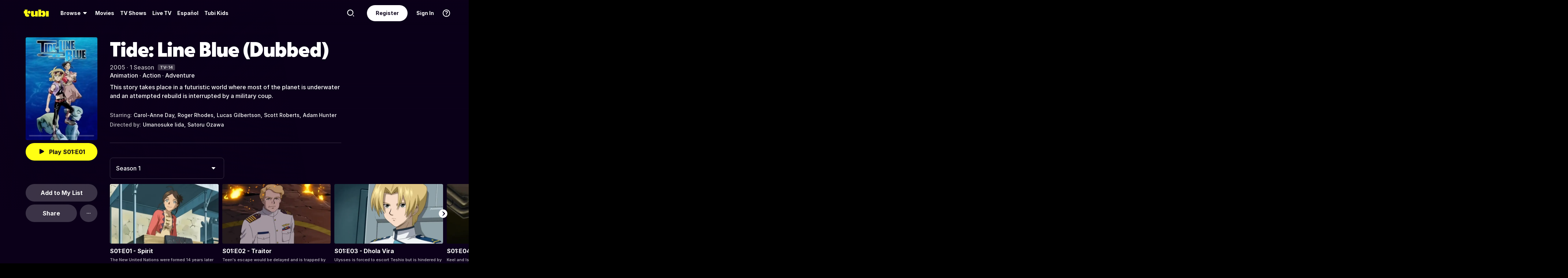

--- FILE ---
content_type: text/html; charset=utf-8
request_url: https://tubitv.com/series/300008814/tide-line-blue-dubbed
body_size: 77806
content:
<!DOCTYPE html>
<html lang="en" class=""><head><meta http-equiv="x-dns-prefetch-control" content="on"/><meta http-equiv="Pragma" content="no-control"/><meta http-equiv="cache-control" content="no-cache, no-store, must-revalidate"/><meta name="charset" content="utf-8"/><meta name="viewport" content="width=device-width, initial-scale=1.0, maximum-scale=1.0, minimum-scale=1.0, user-scalable=no"/><link rel="manifest" href="/manifest.json"/><link crossorigin="anonymous" rel="preconnect" href="//md0.tubitv.com"/><link crossorigin="anonymous" rel="preconnect" href="//mcdn.tubitv.com"/><link crossorigin="anonymous" rel="dns-prefetch" href="//md0.tubitv.com"/><link crossorigin="anonymous" rel="dns-prefetch" href="//mcdn.tubitv.com"/><link crossorigin="anonymous" rel="dns-prefetch" href="//config-hub-cdn.production-public.tubi.io"/><link crossorigin="anonymous" rel="dns-prefetch" href="//popper-engine.production-public.tubi.io"/><link crossorigin="anonymous" rel="dns-prefetch" href="//www.googletagmanager.com"/><link crossorigin="anonymous" rel="dns-prefetch" href="//canvas.tubitv.com"/><link crossorigin="anonymous" rel="dns-prefetch" href="//canvas-bridge.tubitv.com"/><link crossorigin="anonymous" rel="dns-prefetch" href="//canvas-bridge02.tubitv.com"/><link media="screen" rel="stylesheet" href="//md0.tubitv.com/web-k8s/dist/main.1c258dbc.css"/><link rel="preload" as="font" type="font/woff2" crossorigin="anonymous" href="//md0.tubitv.com/web-k8s/dist/9c1163dc5cc2.woff2"/><link rel="preload" as="font" type="font/woff2" crossorigin="anonymous" href="//md0.tubitv.com/web-k8s/dist/c3c9f10a4dbf.woff2"/><link rel="preload" as="font" type="font/woff2" crossorigin="anonymous" href="//md0.tubitv.com/web-k8s/dist/fad5c462fac3.woff2"/><link rel="prefetch" href="//md0.tubitv.com/web-k8s/dist/web-video.2e0eaabf.chunk.js" as="script"/><title data-rh="true">Watch Tide: Line Blue (Dubbed) Streaming Online | Tubi Free TV</title><meta data-rh="true" name="robots" content="index, follow, max-image-preview:large"/><meta data-rh="true" name="theme-color" content="#10141F"/><meta data-rh="true" name="apple-itunes-app" content="app-id=886445756"/><meta data-rh="true" property="al:android:app_name" content="Tubi"/><meta data-rh="true" property="al:android:package" content="com.tubitv"/><meta data-rh="true" property="al:ios:app_name" content="Tubi"/><meta data-rh="true" property="al:ios:app_store_id" content="886445756"/><meta data-rh="true" property="fb:pages" content="639252129456075"/><meta data-rh="true" name="msapplication-TileColor" content="#10141F"/><meta data-rh="true" name="msapplication-TileImage" content="//mcdn.tubitv.com/web/mstile-144x144.png"/><meta data-rh="true" property="og:image:height" content="512"/><meta data-rh="true" property="og:image:width" content="512"/><meta data-rh="true" property="og:image:alt" content="Tubi logo; Tubi text with orange background"/><meta data-rh="true" property="og:locale" content="en_US"/><meta data-rh="true" property="og:site_name" content="Tubi"/><meta data-rh="true" property="twitter:card" content="summary"/><meta data-rh="true" property="twitter:creator" content="@TubiTV"/><meta data-rh="true" property="twitter:creator:id" content="2363630702"/><meta data-rh="true" property="twitter:site" content="@TubiTV"/><meta data-rh="true" name="keywords" content="Tide: Line Blue (Dubbed), Free, Movies, TV shows, legal, streaming, HD, full length"/><meta data-rh="true" name="description" content="Watch Tide: Line Blue (Dubbed) Free Online | 1 Season. This story takes place in a futuristic world where most of the planet is underwater and an attempted rebuild is interrupted by a military coup."/><meta data-rh="true" property="og:title" content="Tide: Line Blue (Dubbed)"/><meta data-rh="true" property="og:image" content="https://canvas-lb.tubitv.com/opts/qYTelxv7lhvFGA==/01662dc2-a1a9-42b1-b22f-c3f0b4780d3f/CNcHEKgEOgUxLjEuOA=="/><meta data-rh="true" property="og:url" content="https://tubitv.com/series/300008814/tide-line-blue-dubbed"/><meta data-rh="true" property="og:type" content="tv_show"/><meta data-rh="true" property="og:description" content="This story takes place in a futuristic world where most of the planet is underwater and an attempted rebuild is interrupted by a military coup."/><meta data-rh="true" property="twitter:title" content="Tide: Line Blue (Dubbed)"/><meta data-rh="true" property="twitter:description" content="This story takes place in a futuristic world where most of the planet is underwater and an attempted rebuild is interrupted by a military coup."/><meta data-rh="true" property="twitter:image" content="https://canvas-lb.tubitv.com/opts/qYTelxv7lhvFGA==/01662dc2-a1a9-42b1-b22f-c3f0b4780d3f/CNcHEKgEOgUxLjEuOA=="/><meta data-rh="true" property="al:android:url" content="tubitv://media-details?contentType=series&amp;contentId=300008814&amp;deviceId=022a8b70-5181-4181-82c1-d0a4674d87f7&amp;utm_campaign=applink&amp;utm_medium=mobile_web&amp;utm_source=fbapplink&amp;utm_content=300008814"/><meta data-rh="true" property="al:web:url" content="https://tubitv.com/series/300008814/tide-line-blue-dubbed"/><meta data-rh="true" property="al:ios:url" content="http://link.tubi.tv/a/key_live_engWioqI5aBmxG8T9gTYCdiorCj8H2Th?channel=mobile_web&amp;feature=mobile_web&amp;contentType=series&amp;contentId=300008814&amp;action=media-details&amp;%24desktop_url=https%3A%2F%2Ftubitv.com%2Fseries%2F300008814%2Ftide-line-blue-dubbed&amp;%24android_deeplink_path=media-details%3FcontentType%3Dseries%26contentId%3D300008814%26utm_campaign%3Dapplink%26utm_medium%3Dmobile_web%26utm_source%3Dfbapplink%26utm_content%3D300008814&amp;%24deeplink_path=media-details%3FcontentType%3Dseries%26contentId%3D300008814%26utm_campaign%3Dapplink%26utm_medium%3Dmobile_web%26utm_source%3Dfbapplink%26utm_content%3D300008814"/><link data-rh="true" rel="apple-touch-icon" href="//mcdn.tubitv.com/web/apple-touch-icon.png"/><link data-rh="true" rel="icon" href="/favicon.ico?v=1"/><link data-rh="true" rel="publisher" href="https://plus.google.com/117903155856357609216"/><link data-rh="true" rel="canonical" href="https://tubitv.com/series/300008814/tide-line-blue-dubbed"/><link data-rh="true" rel="alternate" href="https://tubitv.com/series/300008814/tide-line-blue-dubbed" hrefLang="en-us"/><link data-rh="true" rel="alternate" href="https://tubitv.com/es-us/series/300008814/tide-line-blue-dubbed" hrefLang="es-us"/><link data-rh="true" rel="alternate" href="https://tubitv.com/es-mx/series/300008814/tide-line-blue-dubbed" hrefLang="es-mx"/><link data-rh="true" rel="alternate" href="https://tubitv.com/fr-ca/series/300008814/tide-line-blue-dubbed" hrefLang="fr-ca"/><link data-rh="true" rel="alternate" href="https://tubitv.com/en-au/series/300008814/tide-line-blue-dubbed" hrefLang="en-au"/><link data-rh="true" rel="alternate" href="https://tubitv.com/en-gb/series/300008814/tide-line-blue-dubbed" hrefLang="en-gb"/><link data-rh="true" rel="alternate" href="https://tubitv.com/series/300008814/tide-line-blue-dubbed" hrefLang="x-default"/><link data-rh="true" rel="preload" as="image" href="//canvas-lb.tubitv.com/opts/jsHI9bKzQspEAA==/11f3aa38-4b85-454c-89ef-9b2be7d792ef/CM4MEIoHOgUxLjEuOA==" media="(min-width: 540px)"/><link data-rh="true" rel="preload" as="image" href="https://canvas-lb.tubitv.com/opts/TMg_qRts0WKWYQ==/0bb84848-7943-493f-a2ab-c62b75354838/CKYDEOgCOgUxLjEuOA==" media="(max-width: 539px)"/><script data-rh="true" type="application/ld+json">{"@context":"https://schema.org","@type":"TVSeries","url":"https://tubitv.com/series/300008814/tide-line-blue-dubbed","name":"Tide: Line Blue (Dubbed)","description":"This story takes place in a futuristic world where most of the planet is underwater and an attempted rebuild is interrupted by a military coup.","keywords":["Watch Tide: Line Blue (Dubbed) online","Watch Tide: Line Blue (Dubbed) free","Watch Tide: Line Blue (Dubbed) online for free","Watch Tide: Line Blue (Dubbed) free streaming","Watch Tide: Line Blue (Dubbed) on Tubi","Stream Tide: Line Blue (Dubbed) on Tubi"],"image":"https://canvas-lb.tubitv.com/opts/63V9hIiDhn9U7Q==/29315f5a-0a37-4290-b0f8-a6387bbaa76b/CJgDEMcEOgUxLjEuOA==","contentRating":"TV-14","dateCreated":"2005-01-01","startDate":"2005-01-01","actor":[{"@type":"Person","name":"Carol-Anne Day","url":"https://tubitv.com/person/564d8e/carol-anne-day"},{"@type":"Person","name":"Roger Rhodes","url":"https://tubitv.com/person/0ec987/roger-rhodes"},{"@type":"Person","name":"Lucas Gilbertson","url":"https://tubitv.com/person/6e0bcb/lucas-gilbertson"},{"@type":"Person","name":"Scott Roberts","url":"https://tubitv.com/person/d8f87b/scott-roberts"},{"@type":"Person","name":"Adam Hunter","url":"https://tubitv.com/person/45eed4/adam-hunter"}],"director":[{"@type":"Person","name":"Umanosuke Iida","url":"https://tubitv.com/person/aed27c/umanosuke-iida"},{"@type":"Person","name":"Satoru Ozawa","url":"https://tubitv.com/person/a9ea65/satoru-ozawa"}],"numberOfSeasons":1,"genre":["Animation","Action","Adventure"],"episode":[{"@type":"TVEpisode","name":"S01:E01 - Spirit","episodeNumber":"1","url":"/tv-shows/658177/s01-e01-spirit","potentialAction":{"@type":"WatchAction","target":{"@type":"EntryPoint","urlTemplate":"/tv-shows/658177/s01-e01-spirit","inLanguage":"English","actionPlatform":["http://schema.org/DesktopWebPlatform","http://schema.org/IOSPlatform","http://schema.org/AndroidPlatform"]},"expectsAcceptanceOf":{"@type":"Offer","offeredBy":{"@type":"Organization","name":"TubiTV"}}},"partOfSeason":{"@type":"TVSeason","seasonNumber":"1"},"partOfSeries":{"@type":"TVSeries","name":"Tide: Line Blue (Dubbed)"}},{"@type":"TVEpisode","name":"S01:E02 - Traitor","episodeNumber":"2","url":"/tv-shows/658178/s01-e02-traitor","potentialAction":{"@type":"WatchAction","target":{"@type":"EntryPoint","urlTemplate":"/tv-shows/658178/s01-e02-traitor","inLanguage":"English","actionPlatform":["http://schema.org/DesktopWebPlatform","http://schema.org/IOSPlatform","http://schema.org/AndroidPlatform"]},"expectsAcceptanceOf":{"@type":"Offer","offeredBy":{"@type":"Organization","name":"TubiTV"}}},"partOfSeason":{"@type":"TVSeason","seasonNumber":"1"},"partOfSeries":{"@type":"TVSeries","name":"Tide: Line Blue (Dubbed)"}},{"@type":"TVEpisode","name":"S01:E03 - Dhola Vira","episodeNumber":"3","url":"/tv-shows/658179/s01-e03-dhola-vira","potentialAction":{"@type":"WatchAction","target":{"@type":"EntryPoint","urlTemplate":"/tv-shows/658179/s01-e03-dhola-vira","inLanguage":"English","actionPlatform":["http://schema.org/DesktopWebPlatform","http://schema.org/IOSPlatform","http://schema.org/AndroidPlatform"]},"expectsAcceptanceOf":{"@type":"Offer","offeredBy":{"@type":"Organization","name":"TubiTV"}}},"partOfSeason":{"@type":"TVSeason","seasonNumber":"1"},"partOfSeries":{"@type":"TVSeries","name":"Tide: Line Blue (Dubbed)"}},{"@type":"TVEpisode","name":"S01:E04 - Share","episodeNumber":"4","url":"/tv-shows/658180/s01-e04-share","potentialAction":{"@type":"WatchAction","target":{"@type":"EntryPoint","urlTemplate":"/tv-shows/658180/s01-e04-share","inLanguage":"English","actionPlatform":["http://schema.org/DesktopWebPlatform","http://schema.org/IOSPlatform","http://schema.org/AndroidPlatform"]},"expectsAcceptanceOf":{"@type":"Offer","offeredBy":{"@type":"Organization","name":"TubiTV"}}},"partOfSeason":{"@type":"TVSeason","seasonNumber":"1"},"partOfSeries":{"@type":"TVSeries","name":"Tide: Line Blue (Dubbed)"}},{"@type":"TVEpisode","name":"S01:E05 - Attack","episodeNumber":"5","url":"/tv-shows/658181/s01-e05-attack","potentialAction":{"@type":"WatchAction","target":{"@type":"EntryPoint","urlTemplate":"/tv-shows/658181/s01-e05-attack","inLanguage":"English","actionPlatform":["http://schema.org/DesktopWebPlatform","http://schema.org/IOSPlatform","http://schema.org/AndroidPlatform"]},"expectsAcceptanceOf":{"@type":"Offer","offeredBy":{"@type":"Organization","name":"TubiTV"}}},"partOfSeason":{"@type":"TVSeason","seasonNumber":"1"},"partOfSeries":{"@type":"TVSeries","name":"Tide: Line Blue (Dubbed)"}},{"@type":"TVEpisode","name":"S01:E06 - K2","episodeNumber":"6","url":"/tv-shows/658182/s01-e06-k2","potentialAction":{"@type":"WatchAction","target":{"@type":"EntryPoint","urlTemplate":"/tv-shows/658182/s01-e06-k2","inLanguage":"English","actionPlatform":["http://schema.org/DesktopWebPlatform","http://schema.org/IOSPlatform","http://schema.org/AndroidPlatform"]},"expectsAcceptanceOf":{"@type":"Offer","offeredBy":{"@type":"Organization","name":"TubiTV"}}},"partOfSeason":{"@type":"TVSeason","seasonNumber":"1"},"partOfSeries":{"@type":"TVSeries","name":"Tide: Line Blue (Dubbed)"}},{"@type":"TVEpisode","name":"S01:E07 - Praying","episodeNumber":"7","url":"/tv-shows/658183/s01-e07-praying","potentialAction":{"@type":"WatchAction","target":{"@type":"EntryPoint","urlTemplate":"/tv-shows/658183/s01-e07-praying","inLanguage":"English","actionPlatform":["http://schema.org/DesktopWebPlatform","http://schema.org/IOSPlatform","http://schema.org/AndroidPlatform"]},"expectsAcceptanceOf":{"@type":"Offer","offeredBy":{"@type":"Organization","name":"TubiTV"}}},"partOfSeason":{"@type":"TVSeason","seasonNumber":"1"},"partOfSeries":{"@type":"TVSeries","name":"Tide: Line Blue (Dubbed)"}},{"@type":"TVEpisode","name":"S01:E08 - Reunite","episodeNumber":"8","url":"/tv-shows/658184/s01-e08-reunite","potentialAction":{"@type":"WatchAction","target":{"@type":"EntryPoint","urlTemplate":"/tv-shows/658184/s01-e08-reunite","inLanguage":"English","actionPlatform":["http://schema.org/DesktopWebPlatform","http://schema.org/IOSPlatform","http://schema.org/AndroidPlatform"]},"expectsAcceptanceOf":{"@type":"Offer","offeredBy":{"@type":"Organization","name":"TubiTV"}}},"partOfSeason":{"@type":"TVSeason","seasonNumber":"1"},"partOfSeries":{"@type":"TVSeries","name":"Tide: Line Blue (Dubbed)"}},{"@type":"TVEpisode","name":"S01:E09 - The Globe","episodeNumber":"9","url":"/tv-shows/658185/s01-e09-the-globe","potentialAction":{"@type":"WatchAction","target":{"@type":"EntryPoint","urlTemplate":"/tv-shows/658185/s01-e09-the-globe","inLanguage":"English","actionPlatform":["http://schema.org/DesktopWebPlatform","http://schema.org/IOSPlatform","http://schema.org/AndroidPlatform"]},"expectsAcceptanceOf":{"@type":"Offer","offeredBy":{"@type":"Organization","name":"TubiTV"}}},"partOfSeason":{"@type":"TVSeason","seasonNumber":"1"},"partOfSeries":{"@type":"TVSeries","name":"Tide: Line Blue (Dubbed)"}},{"@type":"TVEpisode","name":"S01:E10 - Separation","episodeNumber":"10","url":"/tv-shows/658186/s01-e10-separation","potentialAction":{"@type":"WatchAction","target":{"@type":"EntryPoint","urlTemplate":"/tv-shows/658186/s01-e10-separation","inLanguage":"English","actionPlatform":["http://schema.org/DesktopWebPlatform","http://schema.org/IOSPlatform","http://schema.org/AndroidPlatform"]},"expectsAcceptanceOf":{"@type":"Offer","offeredBy":{"@type":"Organization","name":"TubiTV"}}},"partOfSeason":{"@type":"TVSeason","seasonNumber":"1"},"partOfSeries":{"@type":"TVSeries","name":"Tide: Line Blue (Dubbed)"}},{"@type":"TVEpisode","name":"S01:E11 - Battle of Metasequoia","episodeNumber":"11","url":"/tv-shows/658187/s01-e11-battle-of-metasequoia","potentialAction":{"@type":"WatchAction","target":{"@type":"EntryPoint","urlTemplate":"/tv-shows/658187/s01-e11-battle-of-metasequoia","inLanguage":"English","actionPlatform":["http://schema.org/DesktopWebPlatform","http://schema.org/IOSPlatform","http://schema.org/AndroidPlatform"]},"expectsAcceptanceOf":{"@type":"Offer","offeredBy":{"@type":"Organization","name":"TubiTV"}}},"partOfSeason":{"@type":"TVSeason","seasonNumber":"1"},"partOfSeries":{"@type":"TVSeries","name":"Tide: Line Blue (Dubbed)"}},{"@type":"TVEpisode","name":"S01:E12 - Blue","episodeNumber":"12","url":"/tv-shows/658188/s01-e12-blue","potentialAction":{"@type":"WatchAction","target":{"@type":"EntryPoint","urlTemplate":"/tv-shows/658188/s01-e12-blue","inLanguage":"English","actionPlatform":["http://schema.org/DesktopWebPlatform","http://schema.org/IOSPlatform","http://schema.org/AndroidPlatform"]},"expectsAcceptanceOf":{"@type":"Offer","offeredBy":{"@type":"Organization","name":"TubiTV"}}},"partOfSeason":{"@type":"TVSeason","seasonNumber":"1"},"partOfSeries":{"@type":"TVSeries","name":"Tide: Line Blue (Dubbed)"}},{"@type":"TVEpisode","name":"S01:E13 - Brother","episodeNumber":"13","url":"/tv-shows/658189/s01-e13-brother","potentialAction":{"@type":"WatchAction","target":{"@type":"EntryPoint","urlTemplate":"/tv-shows/658189/s01-e13-brother","inLanguage":"English","actionPlatform":["http://schema.org/DesktopWebPlatform","http://schema.org/IOSPlatform","http://schema.org/AndroidPlatform"]},"expectsAcceptanceOf":{"@type":"Offer","offeredBy":{"@type":"Organization","name":"TubiTV"}}},"partOfSeason":{"@type":"TVSeason","seasonNumber":"1"},"partOfSeries":{"@type":"TVSeries","name":"Tide: Line Blue (Dubbed)"}}]}</script></head><body style="background:black;margin:0" class=""><div id="content" style="outline:none"><div class="defaultDarkTheme"><div id="app" class="FCmbE new-typography"><div class="g5L2R"><div class="kRi99"></div></div><div class="tnutt"><nav class="CKsNf j5TPK lK4Tx"><div class="vMAAH"><div class="axf8O"><div class="t6vaH"><div class="Ifa5M"><svg xmlns="http://www.w3.org/2000/svg" width="1em" height="1em" fill="none" data-test-id="icons-menu" viewBox="0 0 24 24" role="img"><title>Menu Icon</title><path fill="currentColor" d="M20 8H4a1 1 0 0 1 0-2h16a1 1 0 1 1 0 2M20 18H4a1 1 0 0 1 0-2h16a1 1 0 1 1 0 2M20 13H4a1 1 0 0 1 0-2h16a1 1 0 1 1 0 2"></path></svg></div></div><a data-path="/" href="/"><svg fill="none" xmlns="http://www.w3.org/2000/svg" class="Z0g3x XLiXu yb69r j1Cm5" preserveAspectRatio="xMidYMid meet" style="fill:currentcolor" viewBox="0 0 139 40" role="img"><title>Tubi logo</title><path fill-rule="evenodd" clip-rule="evenodd" d="M96.7005 38.8629V34.5064C99.0123 37.6771 103.11 39.817 107.9 39.817C116.442 39.817 121.102 34.2794 121.102 23.2203C121.102 13.2958 115.932 6.66991 108.163 6.66991C103.23 6.66991 99.179 8.68038 96.7005 11.9294V-0.000732422H81.2107V38.8629H96.7005ZM105.795 23.7189C105.795 28.5117 103.841 31.1055 101 31.1055C98.1851 31.1055 96.1522 28.4846 96.1522 23.7189C96.1522 18.9532 98.1338 16.3035 101 16.3035C103.867 16.3035 105.795 18.9261 105.795 23.7189ZM40.192 8.25869V29.1096C40.192 36.2661 44.5542 39.7724 51.512 39.7724C57.0638 39.7724 60.9242 37.4759 63.26 33.6068V38.8775H78.2962V8.25869H62.8063V26.4503C62.8063 29.303 60.804 30.4633 58.9459 30.4633C57.0878 30.4633 55.6578 29.351 55.6578 26.6677V8.25869H40.192ZM123.536 8.25869H139.001V38.8136H123.536V8.25869ZM37.9492 14.8986C37.9492 19.4247 34.2685 23.0939 29.7281 23.0939C25.1878 23.0939 21.5071 19.4247 21.5071 14.8986C21.5071 10.3725 25.1878 6.70331 29.7281 6.70331C34.2685 6.70331 37.9492 10.3725 37.9492 14.8986ZM20.2068 6.59991H20.2075V22.0538C20.2354 25.8363 22.1034 27.4057 25.8615 27.4057C27.1633 27.4057 28.9092 27.0973 29.7556 26.4452V37.629C26.91 39.0338 24.7201 39.8169 20.8612 39.8169C20.8612 39.8169 20.4641 39.8203 19.817 39.7824L19.8019 39.8189C10.4521 39.8189 5.26266 33.8227 5.42619 24.2594V21.5392H0.000976562V8.25869H5.32936V-0.000732422H20.2068V6.59991Z" fill="currentcolor"></path></svg></a><div role="menubar" class="VU3vG QICvq"><button class="XVtXO qmpj2" aria-expanded="false" aria-haspopup="true" aria-label="Browse" role="menuitem"><span>Browse</span><svg xmlns="http://www.w3.org/2000/svg" width="1em" height="1em" fill="none" data-test-id="icons-arrowhead-down" viewBox="0 0 24 24" role="img" aria-hidden="true"><title>Arrowhead Down Icon</title><path fill="currentColor" d="M12.516 14.766a.686.686 0 0 1-1.032 0l-2.365-2.6-1.96-2.153C6.82 9.64 7.06 9 7.542 9h8.918c.481 0 .722.64.382 1.013l-1.96 2.153-2.365 2.6"></path></svg></button><div class="hQhcT mhSku wefm7 ZV5K4 u7GyY" style="height:732px"><div class="Urwr1">Browse<div><svg xmlns="http://www.w3.org/2000/svg" width="1em" height="1em" fill="none" data-test-id="icons-close" viewBox="0 0 24 24" role="img"><title>Close Icon</title><path fill="currentColor" d="M12 2C6.477 2 2 6.477 2 12s4.477 10 10 10 10-4.477 10-10S17.523 2 12 2m3.961 12.547a.999.999 0 1 1-1.414 1.414L12 13.414l-2.559 2.559a.997.997 0 0 1-1.414 0 .999.999 0 0 1 0-1.414L10.586 12 8.05 9.464A.999.999 0 1 1 9.464 8.05L12 10.586l2.513-2.513a.999.999 0 1 1 1.414 1.414L13.414 12z"></path></svg></div></div><div class="Hi_GL" style="height:730px;width:300px"><div class="dE7FA">Popular</div><div class="le4L7" style="max-height:636px"><a title="Be Our Valentine" class="RBwYn" href="/category/love_tubi">Be Our Valentine</a><a title="Creatorverse" class="RBwYn" href="/category/creators">Creatorverse</a><a title="Featured" class="RBwYn" href="/category/featured">Featured</a><a title="For Detroit, By Detroit" class="RBwYn" href="/category/for_detroit_by_detroit">For Detroit, By Detroit</a><a title="Leaving Soon" class="RBwYn" href="/category/leaving_soon">Leaving Soon</a><a title="Most Liked" class="RBwYn" href="/category/most_liked">Most Liked</a><a title="Most Popular" class="RBwYn" href="/category/most_popular">Most Popular</a><a title="Most Popular Horror" class="RBwYn" href="/category/most_popular_horror">Most Popular Horror</a><a title="New Releases" class="RBwYn" href="/category/new_releases">New Releases</a><a title="Recently Added" class="RBwYn" href="/category/recently_added">Recently Added</a><a title="Recommended" class="RBwYn" href="/category/recommended_for_you">Recommended</a><a title="Recommended TV" class="RBwYn" href="/category/recommended_tv">Recommended TV</a><a title="Staff Picks" class="RBwYn" href="/category/staff_picks">Staff Picks</a><a title="Star Picks: Chase Hudson &amp; Sara Waisglass" class="RBwYn" href="/category/star_picks_htlapc">Star Picks: Chase Hudson &amp; Sara Waisglass</a><a title="Top Searched" class="RBwYn" href="/category/top_searched">Top Searched</a><a title="Trending Now" class="RBwYn" href="/category/trending">Trending Now</a><a title="Tubi Originals" class="RBwYn" href="/category/tubi_originals">Tubi Originals</a><a title="Tubi x Kickstarter: FilmStream Collective
" class="RBwYn" href="/category/tubi_kickstarter_filmstream_collective">Tubi x Kickstarter: FilmStream Collective
</a></div></div><div class="Hi_GL" style="height:730px;width:430px"><div class="dE7FA">Genres</div><div class="le4L7" style="max-height:636px"><a title="Action" class="RBwYn rCXMv" href="/category/action">Action</a><a title="Adult Animation" class="RBwYn rCXMv" href="/category/adult_animation">Adult Animation</a><a title="Anime" class="RBwYn rCXMv" href="/category/anime">Anime</a><a title="Arthouse Films" class="RBwYn rCXMv" href="/category/art_house">Arthouse Films</a><a title="Based on True Events" class="RBwYn rCXMv" href="/category/based_on_true_events">Based on True Events</a><a title="Classic TV &amp; Movies" class="RBwYn rCXMv" href="/category/classics">Classic TV &amp; Movies</a><a title="Comedy" class="RBwYn rCXMv" href="/category/comedy">Comedy</a><a title="Crime TV" class="RBwYn rCXMv" href="/category/crime_tv">Crime TV</a><a title="Documentaries" class="RBwYn rCXMv" href="/category/documentary">Documentaries</a><a title="Docuseries" class="RBwYn rCXMv" href="/category/docuseries">Docuseries</a><a title="Drama" class="RBwYn rCXMv" href="/category/drama">Drama</a><a title="Edgy Comedy" class="RBwYn rCXMv" href="/category/adult_comedy">Edgy Comedy</a><a title="Family Series" class="RBwYn rCXMv" href="/category/family_series">Family Series</a><a title="Family Watch Party" class="RBwYn rCXMv" href="/category/family_movies">Family Watch Party</a><a title="Film Noir" class="RBwYn rCXMv" href="/category/film_noir">Film Noir</a><a title="Foreign Films" class="RBwYn rCXMv" href="/category/foreign_films">Foreign Films</a><a title="Foreign TV" class="RBwYn rCXMv" href="/category/foreign_language_tv">Foreign TV</a><a title="Have a Little Faith" class="RBwYn rCXMv" href="/category/faith_and_spirituality">Have a Little Faith</a><a title="Heist Films" class="RBwYn rCXMv" href="/category/heist_films">Heist Films</a><a title="Home &amp; Garden" class="RBwYn rCXMv" href="/category/home_and_garden">Home &amp; Garden</a><a title="Horror " class="RBwYn rCXMv" href="/category/horror">Horror </a><a title="Indie Movies" class="RBwYn rCXMv" href="/category/indie_films">Indie Movies</a><a title="Italian Horror &amp; Giallo" class="RBwYn rCXMv" href="/category/italian_horror_giallo">Italian Horror &amp; Giallo</a><a title="Killer Thrillers" class="RBwYn rCXMv" href="/category/killer_thrillers">Killer Thrillers</a><a title="LGBTQ+ Storytelling" class="RBwYn rCXMv" href="/category/lgbt">LGBTQ+ Storytelling</a><a title="Lifestyle" class="RBwYn rCXMv" href="/category/lifestyle_tv">Lifestyle</a><a title="Martial Arts" class="RBwYn rCXMv" href="/category/martial_arts">Martial Arts</a><a title="Music &amp; Concerts" class="RBwYn rCXMv" href="/category/music_musicals">Music &amp; Concerts</a><a title="Mystery" class="RBwYn rCXMv" href="/category/mystery">Mystery</a><a title="Myths &amp; Legends" class="RBwYn rCXMv" href="/category/myths_and_legends">Myths &amp; Legends</a><a title="Real Talk" class="RBwYn rCXMv" href="/category/real_talk">Real Talk</a><a title="Reality TV" class="RBwYn rCXMv" href="/category/reality_tv">Reality TV</a><a title="Romance" class="RBwYn rCXMv" href="/category/romance">Romance</a><a title="Sci-fi &amp; Fantasy" class="RBwYn rCXMv" href="/category/sci_fi_and_fantasy">Sci-fi &amp; Fantasy</a><a title="Slashers" class="RBwYn rCXMv" href="/category/slashers">Slashers</a><a title="Spanish Language" class="RBwYn rCXMv" href="/category/spanish_language">Spanish Language</a><a title="Sports Stories" class="RBwYn rCXMv" href="/category/sports_movies_and_tv">Sports Stories</a><a title="Spy Movies" class="RBwYn rCXMv" href="/category/spy_movies">Spy Movies</a><a title="Stand Up Comedy" class="RBwYn rCXMv" href="/category/stand_up_comedy">Stand Up Comedy</a><a title="Sword &amp; Sorcery" class="RBwYn rCXMv" href="/category/sword_and_sorcery">Sword &amp; Sorcery</a><a title="Thrillers" class="RBwYn rCXMv" href="/category/thrillers">Thrillers</a><a title="Travel" class="RBwYn rCXMv" href="/category/travel">Travel</a><a title="True Crime" class="RBwYn rCXMv" href="/category/true_crime">True Crime</a><a title="TV Comedies" class="RBwYn rCXMv" href="/category/tv_comedies">TV Comedies</a><a title="TV Dramas" class="RBwYn rCXMv" href="/category/tv_dramas">TV Dramas</a><a title="Westerns" class="RBwYn rCXMv" href="/category/westerns">Westerns</a></div></div><div class="Hi_GL" style="height:730px;width:230px"><div class="dE7FA">Collections</div><div class="le4L7" style="max-height:636px"><a title="Actors Turned Directors" class="RBwYn" href="/category/actors_turned_directors">Actors Turned Directors</a><a title="Audio Description" class="RBwYn" href="/category/audio_description">Audio Description</a><a title="Awards Season All-Stars" class="RBwYn" href="/category/awards_season_all_stars">Awards Season All-Stars</a><a title="Based on a Book" class="RBwYn" href="/category/based_on">Based on a Book</a><a title="Black Leads Only" class="RBwYn" href="/category/black_leads_only">Black Leads Only</a><a title="Black Storytelling" class="RBwYn" href="/category/black_cinema">Black Storytelling</a><a title="Black Storytelling By Tubi" class="RBwYn" href="/category/black_cinema_by_tubi">Black Storytelling By Tubi</a><a title="Blast From Awards Past" class="RBwYn" href="/category/award_winners_and_nominees">Blast From Awards Past</a><a title="Bollywood Dreams" class="RBwYn" href="/category/bollywood">Bollywood Dreams</a><a title="British Crime TV" class="RBwYn" href="/category/british_crime_tv">British Crime TV</a><a title="Campus Couples" class="RBwYn" href="/category/campus_couple">Campus Couples</a><a title="Cancelled Too Soon" class="RBwYn" href="/category/cancelled_too_soon">Cancelled Too Soon</a><a title="Cinema Speculation" class="RBwYn" href="/category/cinema_speculation">Cinema Speculation</a><a title="Coming of Age" class="RBwYn" href="/category/coming_of_age">Coming of Age</a><a title="Corsets &amp; Courtships" class="RBwYn" href="/category/corsets_and_courtships">Corsets &amp; Courtships</a><a title="Cult Classics" class="RBwYn" href="/category/cult_favorites">Cult Classics</a><a title="Epic Sagas" class="RBwYn" href="/category/epics">Epic Sagas</a><a title="Featuring K-Idols" class="RBwYn" href="/category/featuring_k_idols">Featuring K-Idols</a><a title="Featuring Music Icons" class="RBwYn" href="/category/featuring_music_icons">Featuring Music Icons</a><a title="For the Cinephiles" class="RBwYn" href="/category/for_the_cinephiles">For the Cinephiles</a><a title="Franchise Fever" class="RBwYn" href="/category/franchise_fever">Franchise Fever</a><a title="Gangster Movies" class="RBwYn" href="/category/gangster_films">Gangster Movies</a><a title="K-Drama &amp; Beyond" class="RBwYn" href="/category/k_drama">K-Drama &amp; Beyond</a><a title="K-Romance" class="RBwYn" href="/category/kromance">K-Romance</a><a title="Modern Classics" class="RBwYn" href="/category/modern_classics">Modern Classics</a><a title="Movie Night" class="RBwYn" href="/category/movie_night">Movie Night</a><a title="New-stalgia" class="RBwYn" href="/category/newstalgia_sl">New-stalgia</a><a title="Nostalgia TV" class="RBwYn" href="/category/nostalgia_tv">Nostalgia TV</a><a title="Only Free on Tubi" class="RBwYn" href="/category/tubi_exclusive">Only Free on Tubi</a><a title="Plot Twists &amp; Curveballs" class="RBwYn" href="/category/plot_twists_and_curveballs">Plot Twists &amp; Curveballs</a><a title="Political Scandals &amp; Controversy" class="RBwYn" href="/category/political_scandals">Political Scandals &amp; Controversy</a><a title="Series Spotlight" class="RBwYn" href="/category/series_spotlight">Series Spotlight</a><a title="She Got Game " class="RBwYn" href="/category/she_got_game">She Got Game </a><a title="Sundance Favorites" class="RBwYn" href="/category/sundance_winners">Sundance Favorites</a><a title="Tubi&#x27;s Most Popular 2025" class="RBwYn" href="/category/tubis_most_popular_2025">Tubi&#x27;s Most Popular 2025</a><a title="Weekly Watchlist" class="RBwYn" href="/category/weekly_watchlist">Weekly Watchlist</a></div></div><div class="Hi_GL" style="height:730px;width:210px"><div class="dE7FA">Networks</div><div class="le4L7" style="max-height:636px"><a title="A&amp;E" class="RBwYn" href="/networks/aetv">A&amp;E</a><a title="Complex Networks" class="RBwYn" href="/networks/complexnetworks">Complex Networks</a><a title="CONtv" class="RBwYn" href="/networks/contv">CONtv</a><a title="Docurama" class="RBwYn" href="/networks/docurama">Docurama</a><a title="Dove Channel" class="RBwYn" href="/networks/dovechannel">Dove Channel</a><a title="DUST" class="RBwYn" href="/networks/dust">DUST</a><a title="FilmRise" class="RBwYn" href="/networks/filmriseclassictv">FilmRise</a><a title="FOX" class="RBwYn" href="/networks/fox">FOX</a><a title="FOX SOUL" class="RBwYn" href="/networks/fox_soul">FOX SOUL</a><a title="FOX Sports" class="RBwYn" href="/networks/fox_sports">FOX Sports</a><a title="Full Moon Features" class="RBwYn" href="/networks/full_moon_features">Full Moon Features</a><a title="Hallmark" class="RBwYn" href="/networks/hallmark">Hallmark</a><a title="K-Content by CJ ENM" class="RBwYn" href="/networks/cj_enm">K-Content by CJ ENM</a><a title="Lifetime" class="RBwYn" href="/networks/lifetime">Lifetime</a><a title="LOL! Network" class="RBwYn" href="/networks/lol_network">LOL! Network</a><a title="Shout! Factory TV" class="RBwYn" href="/networks/shoutfactorytv">Shout! Factory TV</a><a title="So...Real" class="RBwYn" href="/networks/so_real">So...Real</a><a title="TMZ Presents" class="RBwYn" href="/networks/tmz">TMZ Presents</a><a title="TV One" class="RBwYn" href="/networks/tvone">TV One</a><a title="UNINTERRUPTED" class="RBwYn" href="/networks/uninterrupted">UNINTERRUPTED</a></div></div></div><button class="XVtXO" role="menuitem" aria-label="Movies"><a data-path="/movies" aria-hidden="true" tabindex="-1" href="/movies">Movies</a></button><button class="XVtXO" role="menuitem" aria-label="TV Shows"><a data-path="/tv-shows" aria-hidden="true" tabindex="-1" href="/tv-shows">TV Shows</a></button><button class="XWAvF XVtXO" role="menuitem" aria-label="Live TV"><a data-path="/live" aria-hidden="true" tabindex="-1" href="/live">Live TV</a></button><button class="XVtXO" role="menuitem">Español</button><button class="XVtXO" role="menuitem">Tubi Kids</button></div></div><div class="axf8O vMHVV"><div class="h4JKi"><svg xmlns="http://www.w3.org/2000/svg" width="1em" height="1em" fill="none" data-test-id="icons-help" viewBox="0 0 24 24" role="img" class="Da8Fz"><title>Help Icon</title><path fill="currentColor" d="M12 2.007c-5.514 0-10 4.486-10 10s4.486 10 10 10 10-4.486 10-10-4.486-10-10-10Zm0 18c-4.411 0-8-3.589-8-8s3.589-8 8-8 8 3.589 8 8-3.589 8-8 8"></path><path fill="currentColor" d="M12.464 11.133c.853-.668 1.327-1.09 1.327-1.863 0-.861-.765-1.433-1.731-1.433-.844 0-1.424.325-1.846 1.046-.273.36-.484.527-.853.527-.553 0-.861-.395-.861-.879 0-.58.343-1.195.87-1.661.642-.545 1.6-.87 2.848-.87 2.312 0 3.809 1.249 3.809 3.209 0 1.362-.636 2.065-1.761 2.899-.853.65-1.143.958-1.345 1.696-.22.519-.448.87-1.063.87-.642 0-.993-.422-.993-.984-.001-1.037.412-1.626 1.599-2.557M12 18a1 1 0 1 0 0-2 1 1 0 0 0 0 2"></path></svg><div class="reETb"><div class="AOdY1"><a class="ghV21" href="/help-center">Help Center</a><a class="ghV21" href="/static/terms">Terms of Use</a><a class="ghV21" href="/static/privacy">Privacy Policy</a><a class="ghV21" href="/static/support">Contact Support</a></div></div></div><a class="Ofxs1" href="/login?redirect=/series/300008814/tide-line-blue-dubbed">Sign In</a><a class="Es0hd" href="/signup?redirect=/series/300008814/tide-line-blue-dubbed">Register</a><div class="gbpT2 v3V2b"><svg xmlns="http://www.w3.org/2000/svg" width="1em" height="1em" fill="none" data-test-id="icons-search" viewBox="0 0 24 24" role="img" class="Geh0E"><title>Search Icon</title><path fill="currentColor" fill-rule="evenodd" d="M2 10.5a8.5 8.5 0 1 1 17.001.001A8.5 8.5 0 0 1 2 10.5m2.125 0a6.382 6.382 0 0 0 6.375 6.375 6.382 6.382 0 0 0 6.375-6.375A6.382 6.382 0 0 0 10.5 4.125 6.382 6.382 0 0 0 4.125 10.5" clip-rule="evenodd"></path><path fill="currentColor" d="m18.636 17.214 2.072 2.08a1 1 0 1 1-1.417 1.412l-2.072-2.08z"></path></svg><form class="GV1Rn"><input class="W2l7v" required="" type="search" placeholder="Find movies, TV shows and more" value=""/></form></div></div></div></nav><div><div class="zBQ0e"><div class="w6yu0"><picture><source srcSet="https://canvas-lb.tubitv.com/opts/TMg_qRts0WKWYQ==/0bb84848-7943-493f-a2ab-c62b75354838/CKYDEOgCOgUxLjEuOA==" media="(max-width: 539px)"/><img src="//canvas-lb.tubitv.com/opts/jsHI9bKzQspEAA==/11f3aa38-4b85-454c-89ef-9b2be7d792ef/CM4MEIoHOgUxLjEuOA==" alt="poster background" class="FZfjZ"/></picture></div><div class="DYw_D"><div class="OpEE9"><div data-test-id="web-ui-grid-container" class="web-grid-container wEHu5"><div data-test-id="web-ui-grid-item" class="web-col web-col--1-5"><div class="Foi1U X2Urc"><div class="web-poster"><div class="web-poster__image-container"><img class="web-poster__image-element" src="//canvas-lb.tubitv.com/opts/63V9hIiDhn9U7Q==/29315f5a-0a37-4290-b0f8-a6387bbaa76b/CJgDEMcEOgUxLjEuOA==" srcSet="" alt="Tide: Line Blue (Dubbed)" role="img"/></div><div class="web-poster__progress"><div class="web-poster__progress-elapsed" style="width:NaN%"></div></div></div><div class="d3O8W"><button data-test-id="web-ui-web-button" class="web-button etFQQ web-button--primary web-button--has-icon"><svg xmlns="http://www.w3.org/2000/svg" width="1em" height="1em" fill="none" data-test-id="icons-play" viewBox="0 0 24 24" role="img" class="web-button__icon"><title>Play Icon</title><path fill="currentColor" d="M19.622 10.393A105.98 105.98 0 0 0 6.419 3.176c-1.2-.55-2.572.25-2.663 1.558-.167 2.4-.256 4.82-.256 7.262 0 2.444.088 4.868.256 7.27.092 1.307 1.464 2.108 2.663 1.558a106.112 106.112 0 0 0 13.203-7.217 1.91 1.91 0 0 0 0-3.214"></path></svg><div class="web-button__content" style="text-align:center">Play S01:E01</div></button><div class="ar4AE"><div class="WmxLf"></div></div><button data-test-id="web-ui-web-button" class="web-button mCeMU ecef4 web-button--tertiary"><div class="web-button__content" style="text-align:center">Add to My List</div></button><div class="ar4AE"><div class="XByGK"><button data-test-id="web-ui-web-button" class="web-button H5RWw web-button--tertiary"><div class="web-button__content" style="text-align:center">Share</div></button></div><div class="un53Z"><button data-test-id="web-ui-web-button" class="web-button XykWo web-button--tertiary web-button--has-icon web-button--has-icon-no-content"><svg xmlns="http://www.w3.org/2000/svg" width="1em" height="1em" fill="none" viewBox="0 0 24 24" role="img" class="web-button__icon web-button__icon--no-content web-button__icon--size-large"><path fill="currentColor" fill-rule="evenodd" d="M9 12a1 1 0 1 0-2 0 1 1 0 0 0 2 0m3-1a1 1 0 1 1 0 2 1 1 0 0 1 0-2m4 0a1 1 0 1 1 0 2 1 1 0 0 1 0-2" clip-rule="evenodd"></path></svg></button></div></div></div></div></div><div data-test-id="web-ui-grid-item" class="web-col web-col--sm-12 web-col--lg-4-5"><div class="fq7Lz"><h1 class="c1jX9">Tide: Line Blue (Dubbed)</h1><div class="web-attributes"><div class="web-attributes__meta"><span class="web-attributes__year-duration">2005 ·  1 Season</span><div class="web-attributes__rating-descriptor"><div class="web-attributes__rating"><div class="web-attributes__rating-badge">TV-14</div></div></div></div><div class="I3LZ_"><a class="ATag" data-test-id="atag-link" href="/category/shout-factory_animation">Animation</a><span> · </span><a class="ATag" data-test-id="atag-link" href="/category/action">Action</a><span> · </span><a class="ATag" data-test-id="atag-link" href="/category/adventure">Adventure</a></div></div></div><div class="WmSzd"><div class="Xx95I">This story takes place in a futuristic world where most of the planet is underwater and an attempted rebuild is interrupted by a military coup.</div><div class="M7yXh xzonU"></div><div class="LXnxs"><div class="Em3_m"><span class="Cg14t">Starring<!-- -->:</span><span class="KJR4e"><a class="ATag" data-test-id="atag-link" href="/person/564d8e/carol-anne-day">Carol-Anne Day</a><a class="ATag" data-test-id="atag-link" href="/person/0ec987/roger-rhodes">Roger Rhodes</a><a class="ATag" data-test-id="atag-link" href="/person/6e0bcb/lucas-gilbertson">Lucas Gilbertson</a><a class="ATag" data-test-id="atag-link" href="/person/d8f87b/scott-roberts">Scott Roberts</a><a class="ATag" data-test-id="atag-link" href="/person/45eed4/adam-hunter">Adam Hunter</a></span></div><div class="Em3_m"><span class="Cg14t">Directed by<!-- -->:</span><span class="KJR4e"><a class="ATag" data-test-id="atag-link" href="/person/aed27c/umanosuke-iida">Umanosuke Iida</a><a class="ATag" data-test-id="atag-link" href="/person/a9ea65/satoru-ozawa">Satoru Ozawa</a></span></div></div></div><div class="WSPEJ"><div class="GDHqp"><div class="web-dropdown--container"><div class="web-dropdown"><div class="web-dropdown--input" tabindex="0" role="combobox" aria-controls="web-dropdown-options" aria-expanded="false"><span class="web-dropdown--input-text">Season 1</span><svg xmlns="http://www.w3.org/2000/svg" width="1em" height="1em" fill="none" data-test-id="icons-arrowhead-down" viewBox="0 0 24 24" role="img" class="web-dropdown--arrow-icon" aria-hidden="true"><title>Arrowhead Down Icon</title><path fill="currentColor" d="M12.516 14.766a.686.686 0 0 1-1.032 0l-2.365-2.6-1.96-2.153C6.82 9.64 7.06 9 7.542 9h8.918c.481 0 .722.64.382 1.013l-1.96 2.153-2.365 2.6"></path></svg></div><ul id="web-dropdown-options" role="listbox" class="web-dropdown--options" tabindex="-1" style="display:none"><li id="web-dropdown-option-0-undefined" role="option" class="web-dropdown--option web-dropdown--option__selected" tabindex="-1" aria-selected="true"><a class="qtwsz" href="/series/300008814/tide-line-blue-dubbed">Season 1</a></li></ul></div></div></div><div class="web-carousel-shell"><div class="web-carousel__container"><div data-test-id="web-ui-grid-container" class="web-grid-container web-grid-container--no-margin web-carousel CT_Zj web-carousel--enable-transition" style="transform:translate3d(0px, 0, 0)"><div data-test-id="web-ui-grid-item" class="web-col web-col--6 web-col--lg-4 web-carousel__item web-carousel__item--enable-transition"><div data-test-id="web-ui-content-tile" class="web-content-tile"><div class="web-content-tile__container"><div class="web-content-tile__poster"><div class="web-poster"><div class="web-poster__image-container web-poster__image-container--landscape"><img class="web-poster__image-element" src="//canvas-lb.tubitv.com/opts/5uAaY7VQO41y4w==/9d64197e-c2f8-4eb6-907b-e788c91f9274/CIAFEOgCOgUxLjEuOA==" alt="S01:E01 - Spirit" role="img"/></div></div></div><div class="web-content-tile__content-info"><div class="web-content-tile__content-digest"><a class="web-content-tile__title" href="/tv-shows/658177/s01-e01-spirit"><h2>S01:E01 - Spirit</h2></a><div class="web-content-tile__description">The New United Nations were formed 14 years later to pursue peace on the ruined lands.</div></div></div></div></div></div><div data-test-id="web-ui-grid-item" class="web-col web-col--6 web-col--lg-4 web-carousel__item web-carousel__item--enable-transition"><div data-test-id="web-ui-content-tile" class="web-content-tile"><div class="web-content-tile__container"><div class="web-content-tile__poster"><div class="web-poster"><div class="web-poster__image-container web-poster__image-container--landscape"><img class="web-poster__image-element" src="//canvas-lb.tubitv.com/opts/SmlvdqL4Zhp2kw==/2ddcbc41-5a1e-42cf-a3d7-fea5b59cb71a/CIAFEOgCOgUxLjEuOA==" alt="S01:E02 - Traitor" role="img"/></div></div></div><div class="web-content-tile__content-info"><div class="web-content-tile__content-digest"><a class="web-content-tile__title" href="/tv-shows/658178/s01-e02-traitor"><h2>S01:E02 - Traitor</h2></a><div class="web-content-tile__description">Teen&#x27;s escape would be delayed and is trapped by the New United Nations.</div></div></div></div></div></div><div data-test-id="web-ui-grid-item" class="web-col web-col--6 web-col--lg-4 web-carousel__item web-carousel__item--enable-transition"><div data-test-id="web-ui-content-tile" class="web-content-tile"><div class="web-content-tile__container"><div class="web-content-tile__poster"><div class="web-poster"><div class="web-poster__image-container web-poster__image-container--landscape"><img class="web-poster__image-element" src="//canvas-lb.tubitv.com/opts/_Umv_UugNU4gUw==/c7fd53f9-81b1-4f0a-9804-a575475f0b7d/CIAFEOgCOgUxLjEuOA==" alt="S01:E03 - Dhola Vira" role="img"/></div></div></div><div class="web-content-tile__content-info"><div class="web-content-tile__content-digest"><a class="web-content-tile__title" href="/tv-shows/658179/s01-e03-dhola-vira"><h2>S01:E03 - Dhola Vira</h2></a><div class="web-content-tile__description">Ulysses is forced to escort Teshio but is hindered by the vortex Dhola Vira.</div></div></div></div></div></div><div data-test-id="web-ui-grid-item" class="web-col web-col--6 web-col--lg-4 web-carousel__item web-carousel__item--enable-transition"><div data-test-id="web-ui-content-tile" class="web-content-tile"><div class="web-content-tile__container"><div class="web-content-tile__poster"><div class="web-poster"><div class="web-poster__image-container web-poster__image-container--landscape"><img class="web-poster__image-element" src="//canvas-lb.tubitv.com/opts/dvXzJ7hVKUVV8Q==/c9618bd9-3059-4a48-85d3-d7992e36debf/CIAFEOgCOgUxLjEuOA==" alt="S01:E04 - Share" role="img"/></div></div></div><div class="web-content-tile__content-info"><div class="web-content-tile__content-digest"><a class="web-content-tile__title" href="/tv-shows/658180/s01-e04-share"><h2>S01:E04 - Share</h2></a><div class="web-content-tile__description">Keel and Isla begin their life on the Ulysses.</div></div></div></div></div></div><div data-test-id="web-ui-grid-item" class="web-col web-col--6 web-col--lg-4 web-carousel__item web-carousel__item--enable-transition"><div data-test-id="web-ui-content-tile" class="web-content-tile"><div class="web-content-tile__container"><div class="web-content-tile__poster"><div class="web-poster"><div class="web-poster__image-container web-poster__image-container--landscape"><img class="web-poster__image-element" src="//canvas-lb.tubitv.com/opts/vFYgfk7n1cX59A==/1df8f79a-c53d-408d-a2fd-aa99243bcd69/CIAFEOgCOgUxLjEuOA==" alt="S01:E05 - Attack" role="img"/></div></div></div><div class="web-content-tile__content-info"><div class="web-content-tile__content-digest"><a class="web-content-tile__title" href="/tv-shows/658181/s01-e05-attack"><h2>S01:E05 - Attack</h2></a><div class="web-content-tile__description">Captain Gould makes his move toward Wei and Tengel, threatening to launch nuclear missiles from the Ulysses.</div></div></div></div></div></div><div data-test-id="web-ui-grid-item" class="web-col web-col--6 web-col--lg-4 web-carousel__item web-carousel__item--enable-transition"><div data-test-id="web-ui-content-tile" class="web-content-tile"><div class="web-content-tile__container"><div class="web-content-tile__poster"><div class="web-poster"><div class="web-poster__image-container web-poster__image-container--landscape"><img class="web-poster__image-element" src="//canvas-lb.tubitv.com/opts/YuNnAr4yBAQ5nA==/2cdc7026-d35f-4346-8936-96f10235e676/CIAFEOgCOgUxLjEuOA==" alt="S01:E06 - K2" role="img"/></div></div></div><div class="web-content-tile__content-info"><div class="web-content-tile__content-digest"><a class="web-content-tile__title" href="/tv-shows/658182/s01-e06-k2"><h2>S01:E06 - K2</h2></a><div class="web-content-tile__description">Teen sees a map of the new world. But it includes precious information that may lead to further conflicts.</div></div></div></div></div></div><div data-test-id="web-ui-grid-item" class="web-col web-col--6 web-col--lg-4 web-carousel__item web-carousel__item--enable-transition"><div data-test-id="web-ui-content-tile" class="web-content-tile"><div class="web-content-tile__container"><div class="web-content-tile__poster"><div class="web-poster"><div class="web-poster__image-container web-poster__image-container--landscape"><img class="web-poster__image-element" src="//canvas-lb.tubitv.com/opts/FWbJEqrn-kZL3A==/3af1733a-28a4-42ce-8138-1578663f0e3e/CIAFEOgCOgUxLjEuOA==" alt="S01:E07 - Praying" role="img"/></div></div></div><div class="web-content-tile__content-info"><div class="web-content-tile__content-digest"><a class="web-content-tile__title" href="/tv-shows/658183/s01-e07-praying"><h2>S01:E07 - Praying</h2></a><div class="web-content-tile__description">In order to evade the pursuit from the New U.N. forces, the Ulysses enters the Dohla Vira again.</div></div></div></div></div></div><div data-test-id="web-ui-grid-item" class="web-col web-col--6 web-col--lg-4 web-carousel__item web-carousel__item--enable-transition"><div data-test-id="web-ui-content-tile" class="web-content-tile"><div class="web-content-tile__container"><div class="web-content-tile__poster"><div class="web-poster"><div class="web-poster__image-container web-poster__image-container--landscape"><img class="web-poster__image-element" src="//canvas-lb.tubitv.com/opts/vTmQqWdt949Kug==/f523d205-c339-4c79-a0dc-a61dca3752cd/CIAFEOgCOgUxLjEuOA==" alt="S01:E08 - Reunite" role="img"/></div></div></div><div class="web-content-tile__content-info"><div class="web-content-tile__content-digest"><a class="web-content-tile__title" href="/tv-shows/658184/s01-e08-reunite"><h2>S01:E08 - Reunite</h2></a><div class="web-content-tile__description">In order to reunite with Gould and his Ulysses crew, Keel, Josie and Teen manage to stow away on a floating dock that departs from Tibet.</div></div></div></div></div></div><div data-test-id="web-ui-grid-item" class="web-col web-col--6 web-col--lg-4 web-carousel__item web-carousel__item--enable-transition"><div data-test-id="web-ui-content-tile" class="web-content-tile"><div class="web-content-tile__container"><div class="web-content-tile__poster"><div class="web-poster"><div class="web-poster__image-container web-poster__image-container--landscape"><img class="web-poster__image-element" src="//canvas-lb.tubitv.com/opts/iZut37Xqe44ZhQ==/0c8c511c-1fbc-42bc-9e68-dbbe0d9729c7/CIAFEOgCOgUxLjEuOA==" alt="S01:E09 - The Globe" role="img"/></div></div></div><div class="web-content-tile__content-info"><div class="web-content-tile__content-digest"><a class="web-content-tile__title" href="/tv-shows/658185/s01-e09-the-globe"><h2>S01:E09 - The Globe</h2></a><div class="web-content-tile__description">As he is about to face execution, Keel must gamble for his life with the dock&#x27;s captain; the same captain who once caught him cheating.</div></div></div></div></div></div><div data-test-id="web-ui-grid-item" class="web-col web-col--6 web-col--lg-4 web-carousel__item web-carousel__item--enable-transition"><div data-test-id="web-ui-content-tile" class="web-content-tile"><div class="web-content-tile__container"><div class="web-content-tile__poster"><div class="web-poster"><div class="web-poster__image-container web-poster__image-container--landscape"><img class="web-poster__image-element" src="//canvas-lb.tubitv.com/opts/cvGVB6p8yYjFvA==/fb29ef88-b1f4-4869-9ee7-24c1b52943b9/CIAFEOgCOgUxLjEuOA==" alt="S01:E10 - Separation" role="img"/></div></div></div><div class="web-content-tile__content-info"><div class="web-content-tile__content-digest"><a class="web-content-tile__title" href="/tv-shows/658186/s01-e10-separation"><h2>S01:E10 - Separation</h2></a><div class="web-content-tile__description">Keel, Teen, and Josie managed to bypass the attack of the new UN Forces leading to the dock of the ULYSSES.</div></div></div></div></div></div><div data-test-id="web-ui-grid-item" class="web-col web-col--6 web-col--lg-4 web-carousel__item web-carousel__item--enable-transition"><div data-test-id="web-ui-content-tile" class="web-content-tile"><div class="web-content-tile__container"><div class="web-content-tile__poster"><div class="web-poster"><div class="web-poster__image-container web-poster__image-container--landscape"><img class="web-poster__image-element" src="//canvas-lb.tubitv.com/opts/WFgI6X74i9CE8w==/309dff32-af2a-49f7-86a3-a74f418ec27a/CIAFEOgCOgUxLjEuOA==" alt="S01:E11 - Battle of Metasequoia" role="img"/></div></div></div><div class="web-content-tile__content-info"><div class="web-content-tile__content-digest"><a class="web-content-tile__title" href="/tv-shows/658187/s01-e11-battle-of-metasequoia"><h2>S01:E11 - Battle of Metasequoia</h2></a><div class="web-content-tile__description">Having defeated the silent submarine from Wei Nation, the Ulysses finds itself at the sea of Metasaquoia engaged in the ultimate confrontation.</div></div></div></div></div></div><div data-test-id="web-ui-grid-item" class="web-col web-col--6 web-col--lg-4 web-carousel__item web-carousel__item--enable-transition"><div data-test-id="web-ui-content-tile" class="web-content-tile"><div class="web-content-tile__container"><div class="web-content-tile__poster"><div class="web-poster"><div class="web-poster__image-container web-poster__image-container--landscape"><img class="web-poster__image-element" src="//canvas-lb.tubitv.com/opts/Am220SMXPPU13w==/292828f5-fa8f-4746-994b-9289b7f9a834/CIAFEOgCOgUxLjEuOA==" alt="S01:E12 - Blue" role="img"/></div></div></div><div class="web-content-tile__content-info"><div class="web-content-tile__content-digest"><a class="web-content-tile__title" href="/tv-shows/658188/s01-e12-blue"><h2>S01:E12 - Blue</h2></a><div class="web-content-tile__description">Keel and Teen come to the conclusion that the only way to produce a long-lasting peace is to share their father&#x27;s map with the entire world.</div></div></div></div></div></div><div data-test-id="web-ui-grid-item" class="web-col web-col--6 web-col--lg-4 web-carousel__item web-carousel__item--enable-transition"><div data-test-id="web-ui-content-tile" class="web-content-tile"><div class="web-content-tile__container"><div class="web-content-tile__poster"><div class="web-poster"><div class="web-poster__image-container web-poster__image-container--landscape"><img class="web-poster__image-element" src="//canvas-lb.tubitv.com/opts/7SCqrG-2YasN8w==/3e1b0f73-f73b-41fc-8bde-6c2d3dc24365/CIAFEOgCOgUxLjEuOA==" alt="S01:E13 - Brother" role="img"/></div></div></div><div class="web-content-tile__content-info"><div class="web-content-tile__content-digest"><a class="web-content-tile__title" href="/tv-shows/658189/s01-e13-brother"><h2>S01:E13 - Brother</h2></a><div class="web-content-tile__description">The New U.N. fleet commander, Satoyama, realizes that Gould intends to use his nuclear weapons to punish the world for failing to make peace.</div></div></div></div></div></div></div></div><div class="web-carousel-shell__next bKgjf web-carousel-shell__next--for-no-overflowing-item"><svg xmlns="http://www.w3.org/2000/svg" width="1em" height="1em" fill="none" data-test-id="icons-chevron-circle-right" viewBox="0 0 24 24" role="img" class="web-carousel-shell__previous-next-icon web-carousel-shell__previous-next-icon--for-content-tile web-carousel-shell__previous-next-icon--for-no-overflowing-item"><title>Chevron Circle Right Icon</title><g clip-path="url(#clip0_3283_45)"><path fill="currentColor" d="M12 2c5.5 0 10 4.5 10 10s-4.5 10-10 10S2 17.5 2 12 6.5 2 12 2M9.8 17.8c.4.4 1 .4 1.4 0L16 13c.7-.7.7-1.4 0-2l-4.8-4.7c-.4-.4-1-.4-1.4 0-.4.4-.4 1 0 1.4l4.2 4.2c.1.1.1.2 0 .3l-4.2 4.2c-.4.3-.4 1 0 1.4"></path></g><defs><clipPath id="clip0_3283_45"><path fill="currentColor" d="M0 0h24v24H0z"></path></clipPath></defs></svg></div></div></div><div class="VOtL6 Cevc8"></div></div></div></div></div></div><div class="ka_NW ltSPd"><div class="Container Ay8eh"><div class="Row M6oaW"><div class="gcp3k"><a class="ATag ZQtDc" data-test-id="atag-indexlink" href="/"><svg fill="none" xmlns="http://www.w3.org/2000/svg" class="Z0g3x XLiXu rsGIE j1Cm5" preserveAspectRatio="xMidYMid meet" style="fill:currentcolor" viewBox="0 0 139 40" role="img"><title>Tubi logo</title><path fill-rule="evenodd" clip-rule="evenodd" d="M96.7005 38.8629V34.5064C99.0123 37.6771 103.11 39.817 107.9 39.817C116.442 39.817 121.102 34.2794 121.102 23.2203C121.102 13.2958 115.932 6.66991 108.163 6.66991C103.23 6.66991 99.179 8.68038 96.7005 11.9294V-0.000732422H81.2107V38.8629H96.7005ZM105.795 23.7189C105.795 28.5117 103.841 31.1055 101 31.1055C98.1851 31.1055 96.1522 28.4846 96.1522 23.7189C96.1522 18.9532 98.1338 16.3035 101 16.3035C103.867 16.3035 105.795 18.9261 105.795 23.7189ZM40.192 8.25869V29.1096C40.192 36.2661 44.5542 39.7724 51.512 39.7724C57.0638 39.7724 60.9242 37.4759 63.26 33.6068V38.8775H78.2962V8.25869H62.8063V26.4503C62.8063 29.303 60.804 30.4633 58.9459 30.4633C57.0878 30.4633 55.6578 29.351 55.6578 26.6677V8.25869H40.192ZM123.536 8.25869H139.001V38.8136H123.536V8.25869ZM37.9492 14.8986C37.9492 19.4247 34.2685 23.0939 29.7281 23.0939C25.1878 23.0939 21.5071 19.4247 21.5071 14.8986C21.5071 10.3725 25.1878 6.70331 29.7281 6.70331C34.2685 6.70331 37.9492 10.3725 37.9492 14.8986ZM20.2068 6.59991H20.2075V22.0538C20.2354 25.8363 22.1034 27.4057 25.8615 27.4057C27.1633 27.4057 28.9092 27.0973 29.7556 26.4452V37.629C26.91 39.0338 24.7201 39.8169 20.8612 39.8169C20.8612 39.8169 20.4641 39.8203 19.817 39.7824L19.8019 39.8189C10.4521 39.8189 5.26266 33.8227 5.42619 24.2594V21.5392H0.000976562V8.25869H5.32936V-0.000732422H20.2068V6.59991Z" fill="currentcolor"></path></svg></a></div><div class="xj1tn"><div class="_jH70"><svg class="Z0g3x f3c5X" preserveAspectRatio="xMidYMid meet" style="fill:currentcolor" viewBox="0 0 11 17" role="img"><title>Slash</title><path fill="none" stroke="currentColor" d="M10 .932l-9 16"></path></svg><div class="a7bJ4">Tide: Line Blue (Dubbed)</div></div></div><div class="Col Col--4 Col--lg-3 Col--xl-1-5 Col--xxl-2 B2EMM"><div class="I06GC"><div class="UpphA"><a href="https://www.facebook.com/tubitv/" rel="noopener" target="_blank" class="ATag cPn2e"><svg class="Z0g3x EviMn" preserveAspectRatio="xMidYMid meet" style="fill:currentcolor" viewBox="0 0 20 20" role="img"><title>Facebook</title><path fill="currentColor" fill-rule="evenodd" d="M2 0C.938 0 0 1.063 0 1.97v16.093C0 19.03 1.063 20 2 20h9v-8H8V9h3V7c-.318-2.573 1.26-3.98 4-4 .668.02 1.617.103 2 0v3h-2c-.957-.16-1.2.436-1 1v2h3l-1 3h-2v8h3.938c1.03 0 2.062-.938 2.062-1.938V1.97C20 1.03 18.937 0 17.937 0H2z"></path></svg></a><a href="https://www.instagram.com/tubi" rel="noopener" target="_blank" class="ATag x4TVQ"><svg class="Z0g3x" preserveAspectRatio="xMidYMid meet" style="fill:currentcolor" viewBox="0 0 20 20" role="img"><title>Instagram</title><g fill="currentColor" fill-rule="evenodd"><path d="M10 0C7.284 0 6.944.012 5.877.06 4.813.11 4.087.278 3.45.525c-.658.256-1.216.598-1.772 1.153C1.123 2.234.78 2.792.525 3.45.278 4.086.11 4.812.06 5.877.012 6.944 0 7.284 0 10s.012 3.057.06 4.123c.05 1.065.218 1.79.465 2.428.256.658.598 1.216 1.153 1.77.556.558 1.114.9 1.772 1.155.636.248 1.363.417 2.427.464 1.067.048 1.407.06 4.123.06s3.057-.012 4.123-.06c1.064-.048 1.79-.217 2.428-.465.658-.255 1.216-.597 1.77-1.154.558-.554.9-1.112 1.155-1.77.248-.636.417-1.362.464-2.427.048-1.066.06-1.407.06-4.123s-.012-3.056-.06-4.123c-.048-1.065-.217-1.79-.465-2.427-.255-.658-.597-1.216-1.154-1.772-.554-.555-1.112-.897-1.77-1.153C15.915.278 15.188.11 14.124.06 13.057.012 12.716 0 10 0m0 2c2.606 0 2.914.01 3.943.057.952.044 1.468.202 1.812.336.455.177.78.39 1.123.73.34.34.552.667.73 1.12.133.346.292.862.335 1.814C17.99 7.087 18 7.394 18 10s-.01 2.914-.057 3.943c-.043.952-.202 1.468-.335 1.812-.178.455-.39.78-.73 1.123-.343.34-.668.552-1.123.73-.344.133-.86.292-1.812.335-1.03.047-1.337.057-3.943.057s-2.914-.01-3.943-.057c-.952-.043-1.468-.202-1.813-.335-.454-.178-.78-.39-1.12-.73-.342-.343-.554-.668-.73-1.123-.135-.344-.293-.86-.337-1.812C2.01 12.913 2 12.606 2 10s.01-2.914.057-3.943c.044-.952.202-1.468.336-1.813.177-.454.39-.78.73-1.12.34-.342.667-.554 1.12-.73.346-.135.862-.293 1.814-.337C7.087 2.01 7.394 2 10 2"></path><path d="M10 13c-1.657 0-3-1.343-3-3 0-1.656 1.343-3 3-3s3 1.344 3 3c0 1.657-1.343 3-3 3m0-8c-2.76 0-5 2.24-5 5s2.24 5 5 5 5-2.24 5-5-2.24-5-5-5m6 0c0 .553-.447 1-1 1-.553 0-1-.447-1-1 0-.553.447-1 1-1 .553 0 1 .447 1 1"></path></g></svg></a><a href="https://x.com/Tubi" rel="noopener" target="_blank" class="ATag dscSD"><svg class="Z0g3x" preserveAspectRatio="xMidYMid meet" style="fill:currentcolor" viewBox="0 0 20 17" role="img"><title>Twitter</title><path d="M6 17c7.837 0 11.965-6.156 12-11-.035-.67-.035-.844 0-1 .756-.59 1.45-1.297 2-2-.75.218-1.543.433-2 1 .5-.978 1.14-1.77 1-3-.358.763-1.24 1.095-2 1C15.29.647 12.69.568 11 2c-1.03 1.084-1.48 2.555-1 4-3.45-.204-6.524-1.74-9-4C.303 3.584.86 5.945 3 7c-.99.11-1.63-.062-2 0-.2 1.6 1.178 3.255 3 4-.512-.202-1.146-.178-2 0 .777 1.35 2.318 2.478 4 3-1.38.635-3.175 1.246-5 1-.35.244-.675.223-1 0 1.877 1.37 4.06 2 6 2" fill="currentColor" fill-rule="evenodd"></path></svg></a><a href="https://www.linkedin.com/company/tubi-tv/" rel="noopener" target="_blank" class="ATag yFrHA"><svg class="Z0g3x" preserveAspectRatio="xMidYMid meet" style="fill:currentcolor" viewBox="0 0 15 15" role="img"><title>LinkedIn</title><path d="M13.89 0H1.11A1.1 1.1 0 0 0 0 1.08v12.84A1.1 1.1 0 0 0 1.11 15h12.78A1.1 1.1 0 0 0 15 13.92V1.08A1.1 1.1 0 0 0 13.89 0zM4 13H2V5h2zm0-9H2V2h2zm9 9h-2.24V9.2c0-.91 0-2.07-1.17-2.07s-1.35 1-1.35 2V13H6V5.19h2.15v1.07A2.33 2.33 0 0 1 10.31 5C12.58 5 13 6.62 13 8.72z"></path></svg></a></div></div></div></div><div class="Row BYCDX"><div class="Col Col--4 Col--lg-3 Col--xl-1-5 Col--xxl-2 CgXhT"></div><div class="Col Col--4 Col--lg-3 Col--xl-1-5 Col--xxl-2 CgXhT"></div></div><div class="Row XRKgF"><div class="Col Col--4 Col--lg-3 Col--xl-1-5 Col--xxl-2"><ul class="ZIbts"><li class="aBVGi">COMPANY</li><li><a href="https://corporate.tubitv.com" rel="noopener" class="ATag">About Us</a></li><li><a href="https://corporate.tubitv.com/company/careers/" rel="noopener" class="ATag">Careers</a></li><li><a href="https://corporate.tubitv.com/company/contact-us/" rel="noopener" class="ATag">Contact</a></li></ul></div><div class="Col Col--4 Col--lg-3 Col--xl-1-5 Col--xxl-2"><ul class="ZIbts"><li class="aBVGi">SUPPORT</li><li><a class="ATag" data-test-id="atag-link" href="/static/support">Contact Support</a></li><li><a class="ATag" data-test-id="atag-link" href="/help-center">Help Center</a></li><li><a class="ATag" data-test-id="atag-link" href="/static/devices">Supported Devices</a></li><li><a class="ATag" data-test-id="atag-link" href="/activate">Activate Your Device</a></li><li><a class="ATag" data-test-id="atag-link" href="/help-center/Accessibility/articles/15056366740763">Accessibility</a></li><li><a class="ATag" data-test-id="atag-link" href="/ip-report">Report IP Issues</a></li></ul></div><div class="Col Col--4 Col--lg-3 Col--xl-1-5 Col--xxl-2"><ul class="ZIbts"><li class="aBVGi">PARTNERS</li><li><a href="https://www.foxadsolutions.com/vertical/tubi/" rel="noopener" class="ATag">Advertise with Us</a></li><li><a href="mailto:partnerships@tubi.tv" rel="noopener" class="ATag">Partner with Us</a></li></ul></div><div class="Col Col--4 Col--lg-3 Col--xl-1-5 Col--xxl-2"><ul class="ZIbts"><li class="aBVGi">GET THE APPS</li><li><a href="https://itunes.apple.com/app/tubi-tv-watch-free-movies/id886445756?mt=8" rel="noopener" class="ATag">iOS</a></li><li><a href="https://play.google.com/store/apps/details?id=com.tubitv" rel="noopener" class="ATag">Android</a></li><li><a href="https://channelstore.roku.com/details/41468/tubi-tv" rel="noopener" class="ATag">Roku</a></li><li><a href="https://www.amazon.com/Tubi-Inc-Free-Movies-TV/dp/B075NTHVJW" rel="noopener" class="ATag">Amazon Fire</a></li></ul></div><div class="Col Col--4 Col--lg-3 Col--xl-1-5 Col--xxl-2"><ul class="ZIbts"><li class="aBVGi">PRESS</li><li><a href="https://corporate.tubitv.com/press-releases/" rel="noopener" class="ATag">Press Releases</a></li><li><a href="https://corporate.tubitv.com/press-releases/tubi-in-the-news/" rel="noopener" class="ATag">Tubi in the News</a></li></ul></div><div class="Col Col--4 Col--lg-3 Col--xl-1-5 Col--xxl-2"><ul class="ZIbts"><li class="aBVGi">LEGAL</li><li><a class="ATag" data-test-id="atag-link" href="/static/privacy">Privacy Policy (Updated)</a></li><li><a class="ATag" data-test-id="atag-link" href="/static/terms">Terms of Use</a></li><li><a class="ATag" data-test-id="atag-link" href="/privacy/your-privacy-choices">Your Privacy Choices</a></li><li><a class="ATag" data-test-id="atag-link" href="/static/cookies">Cookies</a></li></ul></div></div><div class="zbLtJ"><div class="EELlk"><a href="https://itunes.apple.com/app/tubi-tv-watch-free-movies/id886445756?mt=8" rel="noopener" target="_blank" class="ATag pgZbK"></a><a href="https://play.google.com/store/apps/details?id=com.tubitv" rel="noopener" target="_blank" class="ATag yPGO9"></a><a href="https://www.microsoft.com/store/apps/9N1SV6841F0B?cid=web-footer-badge" rel="noopener" target="_blank" class="ATag D3PQm"></a></div><div class="ApbYa"><div class="uo5wS"><div>Copyright © 2026 Tubi, Inc.</div><div>Tubi is a registered trademark of Tubi, Inc. <br/> All rights reserved.</div></div><div class="aUJcG">Device ID: 022a8b70-5181-4181-82c1-d0a4674d87f7</div></div><div class="_97LI">Made with <svg class="Z0g3x" preserveAspectRatio="xMidYMid meet" style="fill:currentcolor" viewBox="0 0 10 9" role="img"><title>Heart</title><path fill="currentColor" fill-rule="evenodd" d="M9.024 2.58C8.88 1.163 7.87 0 6.448 0c-.766 0-1.453.335-1.924.866C4.05.336 3.364 0 2.6 0 1.175 0 .165 1.162.023 2.58c-.11 1.086.132 2.537 1.197 3.91 1.106 1.424 2.946 2.318 2.946 2.318.227.115.48.103.694 0 0 0 1.86-.894 2.967-2.318C8.89 5.117 9.132 3.666 9.024 2.58"></path></svg> in San Francisco</div></div></div></div></div></div></div></div></div><script>window.__data={"auth":{"loaded":false,"ottActivationCodePending":false,"userCredentials":null,"ottActivationTab":"ADULTS","isGuest":true,"isKid":false,"userIP":"3.144.70.211","deviceId":"022a8b70-5181-4181-82c1-d0a4674d87f7","firstSeen":"2026-02-02T23:43:00.002Z","tubiId":"e6acd1f1-f223-4612-8fcb-1e9b077ee6b8"},"userSettings":{"birthday":"","loaded":false,"deleteSuccess":false,"deleteError":null,"loadError":null,"facebookId":null,"email":"","first_name":"","gender":null,"profilePic":undefined,"enabled":false,"hasPassword":false,"coppaState":"COMPLIANT","parentalRating":3,"notification_settings":{"newsletter":false,"content_leaving":false},"hasPIN":false,"usPrivacyString":undefined},"container":{"containersList":[],"containerIdMap":{"featured":{"container_images":null,"description":"Try one of this week's top picks.","id":"featured","logo":null,"reaction":"none","slug":"featured","sponsorship":null,"tags":["For You","Popular"],"thumbnail":"\u002F\u002Fcanvas-bridge.tubitv.com\u002FOPfSvXzugrP83HL9k7qtF6oKBxk=\u002F640x360\u002Fsmart\u002Fimg.adrise.tv\u002Fa108eb71-8d6d-400a-9134-e83241531660.jpg","title":"Featured","type":"regular","childType":"content","child_ui_customization":{},"backgrounds":[]},"recommended_for_you":{"container_images":null,"description":"We picked these just for you.","id":"recommended_for_you","logo":null,"reaction":"none","slug":"recommended_for_you","sponsorship":null,"tags":["For You","Popular"],"thumbnail":"\u002F\u002Fcanvas-bridge.tubitv.com\u002FFY5CKZOOXIAyERG_Rw_E5XnLRd0=\u002F640x360\u002Fsmart\u002Fimg.adrise.tv\u002F62b5143f-23d3-4790-bb73-b232e2427878.jpg","title":"Recommended","type":"regular","childType":"content","child_ui_customization":{},"backgrounds":[]},"watch_it_again":{"container_images":null,"description":"You've seen it. You loved it. Now treat yourself to a rewatch.","id":"watch_it_again","logo":null,"reaction":"none","slug":"watch_it_again","sponsorship":null,"tags":[],"thumbnail":null,"title":"Watch It Again","type":"regular","childType":"content","child_ui_customization":{},"backgrounds":[]},"recommended_linear_channels":{"container_images":null,"description":"We picked these channels just for you.","id":"recommended_linear_channels","logo":null,"reaction":"none","slug":"recommended_linear_channels","sponsorship":null,"tags":[],"thumbnail":null,"title":"On Now","type":"linear","childType":"content","child_ui_customization":{},"backgrounds":[]},"reality_tv":{"container_images":null,"description":"All the cutthroat competitions, crash outs, and lifestyle stories you love.","id":"reality_tv","logo":null,"reaction":"none","slug":"reality_tv","sponsorship":null,"tags":["Genres"],"thumbnail":"\u002F\u002Fimages.adrise.tv\u002FTMJCxjjYFTNsuF0EzSeyPE-eOKU=\u002F640x360\u002Fsmart\u002Fimg.adrise.tv\u002Fb13ed2be-fd14-47cf-97e1-94f6ec1fbfde.jpg","title":"Reality TV","type":"regular","childType":"content","child_ui_customization":{},"backgrounds":[]},"movie_night":{"container_images":null,"description":"Big stars. Bold stories. Popcorn optional.","id":"movie_night","logo":null,"reaction":"none","slug":"movie_night","sponsorship":null,"tags":["Collections"],"thumbnail":"\u002F\u002Fcanvas-bridge.tubitv.com\u002FQQcKR5LFbV1kQMwbkyMTGphLW9o=\u002F640x360\u002Fsmart\u002Fimg.adrise.tv\u002F18b4612a-06fd-476f-8b53-7345282927ab.jpg","title":"Movie Night","type":"regular","childType":"content","child_ui_customization":{},"backgrounds":[]},"recommended_tv":{"container_images":null,"description":"We picked these out just for you.\t","id":"recommended_tv","logo":null,"reaction":"none","slug":"recommended_tv","sponsorship":null,"tags":["For You","Popular"],"thumbnail":"\u002F\u002Fcanvas-bridge.tubitv.com\u002FLNbLEUmwEpq_YLc--jqZnLonjTY=\u002F640x360\u002Fsmart\u002Fimg.adrise.tv\u002F08a9ec56-5460-46b5-8bb9-eb25395ab732.jpg","title":"Recommended TV","type":"regular","childType":"content","child_ui_customization":{},"backgrounds":[]},"most_popular":{"container_images":null,"description":"Check out what everyone's watching.","id":"most_popular","logo":null,"reaction":"none","slug":"most_popular","sponsorship":null,"tags":["For You","Popular"],"thumbnail":"\u002F\u002Fimages.adrise.tv\u002F0f2WneFFwIlHswbQqBi7uiDhKg0=\u002F640x360\u002Fsmart\u002Fimg.adrise.tv\u002Fdc3270a4-d980-40e9-8bd2-6b011872283d.jpg","title":"Most Popular","type":"regular","childType":"content","child_ui_customization":{},"backgrounds":[]},"modern_classics":{"container_images":null,"description":"Your desert island movies are definitely in here.","id":"modern_classics","logo":null,"reaction":"none","slug":"modern_classics","sponsorship":null,"tags":["Collections"],"thumbnail":"\u002F\u002Fcanvas-bridge.tubitv.com\u002FqqMYiTyxTfxCA1VsV7V8PMZGnKo=\u002F640x360\u002Fsmart\u002Fimg.adrise.tv\u002F90d59750-c4a8-4baf-a388-c07132879e0d.jpg","title":"Modern Classics","type":"regular","childType":"content","child_ui_customization":{},"backgrounds":[]},"black_leads_only":{"container_images":null,"description":"Need we say more?","id":"black_leads_only","logo":null,"reaction":"none","slug":"black_leads_only","sponsorship":null,"tags":["Collections"],"thumbnail":"\u002F\u002Fcanvas-lb.tubitv.com\u002FNf1g59mIcxUF9s-9fkhqDHd9HRI=\u002F640x360\u002Fsmart\u002Fimg.adrise.tv\u002F86cb8941-1ff2-4217-8ffa-f82f3508c532.jpeg","title":"Black Leads Only","type":"regular","childType":"content","child_ui_customization":{},"backgrounds":[]},"family_movies":{"container_images":null,"description":"Animated hits and heartwarming classics the whole crew will love.","id":"family_movies","logo":null,"reaction":"none","slug":"family_movies","sponsorship":null,"tags":["Genres"],"thumbnail":"\u002F\u002Fimages.adrise.tv\u002FBedo25BzRVbkEup-UQeuHRpxByk=\u002F640x360\u002Fsmart\u002Fimg.adrise.tv\u002Ff8340432-f86f-4280-896a-a64a2e7a7d6d.jpg","title":"Family Watch Party","type":"regular","childType":"content","child_ui_customization":{},"backgrounds":[]},"comedy":{"container_images":null,"description":"Slapstick, satire, and all laughs in between.","id":"comedy","logo":null,"reaction":"none","slug":"comedy","sponsorship":null,"tags":["Genres"],"thumbnail":"\u002F\u002Fimages.adrise.tv\u002FDU7lu3PZRmykjn0rBSG-8YDia2k=\u002F640x360\u002Fsmart\u002Fimg.adrise.tv\u002Fc1eca2ac-042a-4634-bb87-21d59c4a3467.jpg","title":"Comedy","type":"regular","childType":"content","child_ui_customization":{},"backgrounds":[]},"hidden_gems_uniform_exploration":{"container_images":null,"description":"We picked these out just for you.","id":"hidden_gems_uniform_exploration","logo":null,"reaction":"none","slug":"hidden_gems_uniform_exploration","sponsorship":null,"tags":[],"thumbnail":null,"title":"Something Completely Different","type":"regular","childType":"content","child_ui_customization":{},"backgrounds":[]},"sci_fi_and_fantasy":{"container_images":null,"description":"No need to travel to a galaxy, far, far away — all the space odysseys, fantastic voyages, and close encounters that you seek are right here.","id":"sci_fi_and_fantasy","logo":null,"reaction":"none","slug":"sci_fi_and_fantasy","sponsorship":null,"tags":["Genres"],"thumbnail":"\u002F\u002Fimages.adrise.tv\u002FcU-O3pmyjVNe0UodhOEOQCs-bxA=\u002F640x360\u002Fsmart\u002Fimg.adrise.tv\u002F08e40fe7-fb9a-4aae-92ee-801387c0da9f.jpg","title":"Sci-fi & Fantasy","type":"regular","childType":"content","child_ui_customization":{},"backgrounds":[]},"romance":{"container_images":null,"description":"Screen gettin’ steamy? It comes with the territory.","id":"romance","logo":null,"reaction":"none","slug":"romance","sponsorship":null,"tags":["Genres"],"thumbnail":"\u002F\u002Fimages.adrise.tv\u002FxFNDHWm9wiTROMrAQMdox1pwhKo=\u002F640x360\u002Fsmart\u002Fimg.adrise.tv\u002F0142f917-a009-46e5-aa47-230d33b25b7e.jpg","title":"Romance","type":"regular","childType":"content","child_ui_customization":{},"backgrounds":[]},"faith_and_spirituality":{"container_images":null,"description":"Let the cinematic soul-searching begin.","id":"faith_and_spirituality","logo":null,"reaction":"none","slug":"faith_and_spirituality","sponsorship":null,"tags":["Genres"],"thumbnail":"\u002F\u002Fimages.adrise.tv\u002Fidz6NWgrRKkbfa3pfBcVPZ02JUY=\u002F640x360\u002Fsmart\u002Fimg.adrise.tv\u002F8bca689f-5a99-493f-8908-9dd8ddfc9d67.jpg","title":"Have a Little Faith","type":"regular","childType":"content","child_ui_customization":{},"backgrounds":[]},"action":{"container_images":null,"description":"Fists flying. Guns blazing. Drama turned all the way up.","id":"action","logo":null,"reaction":"none","slug":"action","sponsorship":null,"tags":["Genres"],"thumbnail":"\u002F\u002Fimages.adrise.tv\u002FPfEfzUbIyhu7eLAQzjn7ni1PR70=\u002F640x360\u002Fsmart\u002Fimg.adrise.tv\u002Fcc991aec-8cc3-4bf1-8c58-2a20feeb9062.jpg","title":"Action","type":"regular","childType":"content","child_ui_customization":{},"backgrounds":[]},"mystery":{"container_images":null,"description":"Sherlock who? These are yours to solve.","id":"mystery","logo":null,"reaction":"none","slug":"mystery","sponsorship":null,"tags":["Genres"],"thumbnail":null,"title":"Mystery","type":"regular","childType":"content","child_ui_customization":{},"backgrounds":[]},"based_on_true_events":{"container_images":null,"description":"Gripping stories, ripped from real life.","id":"based_on_true_events","logo":null,"reaction":"none","slug":"based_on_true_events","sponsorship":null,"tags":["Genres"],"thumbnail":"\u002F\u002Fcanvas-bridge.tubitv.com\u002FLDT5vBMKMfhFhn9jt7mGnAd3SGA=\u002F640x360\u002Fsmart\u002Fimg.adrise.tv\u002Fdb19a682-526b-4171-a65e-b6f5f81e5500.jpg","title":"Based on True Events","type":"regular","childType":"content","child_ui_customization":{},"backgrounds":[]},"black_independent_cinema":{"container_images":null,"description":"Their art, their rules. Explore stories from self-made filmmakers.","id":"black_independent_cinema","logo":null,"reaction":"none","slug":"black_independent_cinema","sponsorship":null,"tags":[],"thumbnail":"\u002F\u002Fcanvas-bridge.tubitv.com\u002F5GJgj2L5B7uNsTnaXfHzP5hIuns=\u002F640x360\u002Fsmart\u002Fimg.adrise.tv\u002F6a18d7d5-bf76-4b17-baf6-17cae332d852.jpg","title":"Black Independent Cinema","type":"regular","childType":"content","child_ui_customization":{},"backgrounds":[]},"adult_comedy":{"container_images":null,"description":"Pushing the envelope, one punchline at a time.","id":"adult_comedy","logo":null,"reaction":"none","slug":"adult_comedy","sponsorship":null,"tags":["Genres"],"thumbnail":"\u002F\u002Fcanvas-bridge.tubitv.com\u002FXRwRRiA6tfQdTpzRqjKekcPxaUI=\u002F640x360\u002Fsmart\u002Fimg.adrise.tv\u002F6de7a381-2254-4a11-8fd7-c3f39ff99097.png","title":"Edgy Comedy","type":"regular","childType":"content","child_ui_customization":{},"backgrounds":[]},"horror":{"container_images":null,"description":"Your worst fears? We've got 'em, from classic spine-tinglers to modern slashers.","id":"horror","logo":null,"reaction":"none","slug":"horror","sponsorship":null,"tags":["Genres"],"thumbnail":"\u002F\u002Fimages.adrise.tv\u002FdgbtYvRj6iTaUhw1_3c8-8pSs_4=\u002F640x360\u002Fsmart\u002Fimg.adrise.tv\u002Fb0e7773f-63c6-475f-b3d6-e2ba38852c64.jpg","title":"Horror ","type":"regular","childType":"content","child_ui_customization":{},"backgrounds":[]},"most_popular_horror":{"container_images":null,"description":"The people have spoken...and screamed.","id":"most_popular_horror","logo":null,"reaction":"none","slug":"most_popular_horror","sponsorship":null,"tags":["For You","Popular"],"thumbnail":"\u002F\u002Fcanvas-bridge.tubitv.com\u002FhrGmMoJCOqyRVrm20hUUGR0jWf8=\u002F640x360\u002Fsmart\u002Fimg.adrise.tv\u002Fcedd7b47-9317-46b4-859f-b6f21049a8d3.jpg","title":"Most Popular Horror","type":"genesis","childType":"content","child_ui_customization":{},"backgrounds":[]},"leaving_soon":{"container_images":null,"description":"Cue the dramatic music. These are on their way out.","id":"leaving_soon","logo":null,"reaction":"none","slug":"leaving_soon","sponsorship":null,"tags":["For You","Popular"],"thumbnail":"\u002F\u002Fimages.adrise.tv\u002FhUpILv3dJZRjMtMPjc3v7LJVDTk=\u002F640x360\u002Fsmart\u002Fimg.adrise.tv\u002Fd7b99b25-257c-4191-a9d3-860e7b553cd0.jpg","title":"Leaving Soon","type":"genesis","childType":"content","child_ui_customization":{},"backgrounds":[]},"most_popular_action":{"container_images":null,"description":"High-octane hits everyone loves.","id":"most_popular_action","logo":null,"reaction":"none","slug":"most_popular_action","sponsorship":null,"tags":["For You"],"thumbnail":"\u002F\u002Fcanvas-bridge.tubitv.com\u002FKSazGOBGHRxC9JlCN08ietknoG8=\u002F640x360\u002Fsmart\u002Fimg.adrise.tv\u002Faf01b3da-dd3b-431b-a525-4a70567634a7.jpg","title":"Most Popular Action","type":"genesis","childType":"content","child_ui_customization":{},"backgrounds":[]},"top_searched":{"container_images":null,"description":"Check out what everyone is, well, checking out.","id":"top_searched","logo":null,"reaction":"none","slug":"top_searched","sponsorship":null,"tags":["Popular"],"thumbnail":"\u002F\u002Fcanvas-bridge.tubitv.com\u002Fu7wS6XrVxe070GCPTJvKaXIOVRo=\u002F640x360\u002Fsmart\u002Fimg.adrise.tv\u002F07b38729-21e9-4b89-bbd6-6e310a2339b2.jpg","title":"Top Searched","type":"genesis","childType":"content","child_ui_customization":{},"backgrounds":[]},"gangster_films":{"container_images":null,"description":"Respect is earned the hard way with crime bosses and kingpins.","id":"gangster_films","logo":null,"reaction":"none","slug":"gangster_films","sponsorship":null,"tags":["Collections"],"thumbnail":"\u002F\u002Fcanvas-bridge.tubitv.com\u002F_ilwrlo3uHyM7aVdDffSH5iI7WE=\u002F640x360\u002Fsmart\u002Fimg.adrise.tv\u002F71cb212b-2413-4a95-8187-4d7f621605d2.jpg","title":"Gangster Movies","type":"regular","childType":"content","child_ui_customization":{},"backgrounds":[]},"2010s_horror":{"container_images":null,"description":"Brace yourself for what modern-day fears are made of.","id":"2010s_horror","logo":null,"reaction":"none","slug":"2010s_horror","sponsorship":null,"tags":[],"thumbnail":null,"title":"2010s Horror","type":"genesis","childType":"content","child_ui_customization":{},"backgrounds":[]},"based_on":{"container_images":null,"description":"Press play on all the best page-turners.","id":"based_on","logo":null,"reaction":"none","slug":"based_on","sponsorship":null,"tags":["Collections"],"thumbnail":"\u002F\u002Fcanvas-bridge.tubitv.com\u002Fga1Ay-Qk67MksLauKz-bQTCpFDU=\u002F640x360\u002Fsmart\u002Fimg.adrise.tv\u002F107eaa68-e06d-4d16-bff5-b0cf798d8f50.jpg","title":"Based on a Book","type":"regular","childType":"content","child_ui_customization":{},"backgrounds":[]},"thrillers":{"container_images":null,"description":"These heart-pounding mystery and suspense films will have you on the edge of your seat.","id":"thrillers","logo":null,"reaction":"none","slug":"thrillers","sponsorship":null,"tags":["Genres"],"thumbnail":"\u002F\u002Fimages.adrise.tv\u002FV0dC_CykO4kJhEnqFMGAMKq6a60=\u002F640x360\u002Fsmart\u002Fimg.adrise.tv\u002F75085aeb-a6af-4a58-9922-0e39b5633b9a.jpg","title":"Thrillers","type":"regular","childType":"content","child_ui_customization":{},"backgrounds":[]},"black_cinema":{"container_images":null,"description":"Star-studded hits and hidden gems shine a light on Black voices and talent.","id":"black_cinema","logo":null,"reaction":"none","slug":"black_cinema","sponsorship":null,"tags":["Collections"],"thumbnail":"\u002F\u002Fimages.adrise.tv\u002FhbEXQIFyFZZ_qjo0bvesXK8zl8w=\u002F640x360\u002Fsmart\u002Fimg.adrise.tv\u002F403e6cc9-ba14-4b90-a64d-958197152db6.jpg","title":"Black Storytelling","type":"regular","childType":"content","child_ui_customization":{},"backgrounds":[]},"drama":{"container_images":null,"description":"Ready to feel it all? You’re in the right place.","id":"drama","logo":null,"reaction":"none","slug":"drama","sponsorship":null,"tags":["Genres"],"thumbnail":"\u002F\u002Fimages.adrise.tv\u002FjdbX4CbNaQL5VmWO1VYe98ANobw=\u002F640x360\u002Fsmart\u002Fimg.adrise.tv\u002Feef4570a-dc13-43c2-a438-7c30dd9ce000.jpg","title":"Drama","type":"regular","childType":"content","child_ui_customization":{},"backgrounds":[]},"back_by_popular_demand_crm":{"container_images":null,"description":"Movies & shows so good, we had to bring them back","id":"back_by_popular_demand_crm","logo":null,"reaction":"none","slug":"back_by_popular_demand_crm","sponsorship":null,"tags":[],"thumbnail":null,"title":"Back by Popular Demand","type":"genesis","childType":"content","child_ui_customization":{},"backgrounds":[]},"shoutfactorytv":{"container_images":null,"description":"Shout! Factory TV brings timeless and contemporary cult favorites to pop culture fans, curating an unrivaled blend of TV shows, movies, comedy, original specials and more.","id":"shoutfactorytv","logo":"\u002F\u002Fcdn.adrise.tv\u002Fimage\u002Fchannels\u002Fshoutfactorytv\u002Flogo_short.png","reaction":"none","slug":"shoutfactorytv","sponsorship":null,"tags":["Channels"],"thumbnail":"\u002F\u002Fimages.adrise.tv\u002FByuEkNpdD9OkOJlMm1fXTYADqk8=\u002F640x360\u002Fsmart\u002Fimg.adrise.tv\u002F80b0b660-6e47-4f18-86ad-46614645a47c.jpg","title":"Shout! Factory TV","type":"channel","childType":"content","child_ui_customization":{},"backgrounds":[]},"critically_acclaimed_films":{"container_images":null,"description":"The praise? So high. The hype? So real.","id":"critically_acclaimed_films","logo":null,"reaction":"none","slug":"critically_acclaimed_films","sponsorship":null,"tags":[],"thumbnail":null,"title":"Critically Acclaimed Movies","type":"genesis","childType":"content","child_ui_customization":{},"backgrounds":[]},"heist_films":{"container_images":null,"description":"Robberies, hold-ups, vault jobs! Feel the heat around the corner!\n","id":"heist_films","logo":null,"reaction":"none","slug":"heist_films","sponsorship":null,"tags":["Genres"],"thumbnail":"\u002F\u002Fcanvas-bridge.tubitv.com\u002FCQuJjWfGsW36w3xLJoKRPR5hmZE=\u002F640x360\u002Fsmart\u002Fimg.adrise.tv\u002F0d8b45a3-e17b-4f16-9896-79b8dba66f13.jpg","title":"Heist Films","type":"regular","childType":"content","child_ui_customization":{},"backgrounds":[]},"lets_go_girls":{"container_images":null,"description":"Men? In this economy? Hard pass.","id":"lets_go_girls","logo":null,"reaction":"none","slug":"lets_go_girls","sponsorship":null,"tags":[],"thumbnail":"\u002F\u002Fcanvas-lb.tubitv.com\u002F_0RVT06Bze32ZOKoDCOrkj4VsVI=\u002F640x360\u002Fsmart\u002Fimg.adrise.tv\u002Feb72f317-0532-4968-812c-49bbecaae6ec.jpeg","title":"Let’s Go, Girls!","type":"regular","childType":"content","child_ui_customization":{},"backgrounds":[]},"tubi_originals":{"container_images":null,"description":"Our movies and series. Your instant faves.","id":"tubi_originals","logo":null,"reaction":"none","slug":"tubi_originals","sponsorship":null,"tags":["Popular"],"thumbnail":"\u002F\u002Fcanvas-bridge.tubitv.com\u002FRB7D_Uun3qiepndW4Ht_eKGqwV0=\u002F640x360\u002Fsmart\u002Fimg.adrise.tv\u002Fee2c64cc-8568-4a8f-ba86-9a7ab16e5581.jpg","title":"Tubi Originals","type":"regular","childType":"content","child_ui_customization":{},"backgrounds":[]},"filmriseclassictv":{"container_images":null,"description":"FilmRise is the home of your favorite movies and classic television series.","id":"filmriseclassictv","logo":"\u002F\u002Fcdn.adrise.tv\u002Fimage\u002Fchannels\u002Ffilmriseclassictv\u002Flogo_short.png","reaction":"none","slug":"filmriseclassictv","sponsorship":null,"tags":["Channels"],"thumbnail":"\u002F\u002Fimages.adrise.tv\u002FBvEvzqhkMRiJDqAoMLXHw6cZrPQ=\u002F640x360\u002Fsmart\u002Fimg.adrise.tv\u002Fa71e7c8a-7a71-40d7-b15d-56fd2d11ddcd.jpg","title":"FilmRise","type":"channel","childType":"content","child_ui_customization":{},"backgrounds":[]},"vigilantes_revenge":{"container_images":null,"description":"Forget quiet justice. These are full-blown vendettas. ","id":"vigilantes_revenge","logo":null,"reaction":"none","slug":"vigilantes_revenge","sponsorship":null,"tags":[],"thumbnail":"\u002F\u002Fcanvas-lb.tubitv.com\u002FK_feH3afIAxzHDQeJ904yid-UT0=\u002F640x360\u002Fsmart\u002Fimg.adrise.tv\u002Fff29d03a-ef43-4a81-b43b-f483302a31bd.jpeg","title":"Vigilante's Revenge","type":"regular","childType":"content","child_ui_customization":{},"backgrounds":[]},"recently_added_channels":{"container_images":null,"description":"Recently Added Channels","id":"recently_added_channels","logo":null,"reaction":"none","slug":"recently_added_channels","sponsorship":null,"tags":[],"thumbnail":null,"title":"Recently Added","type":"linear","childType":"content","child_ui_customization":{},"backgrounds":[]},"2000s_horror":{"container_images":null,"description":"Beware, millennials. These chilling movies are back.","id":"2000s_horror","logo":null,"reaction":"none","slug":"2000s_horror","sponsorship":null,"tags":[],"thumbnail":null,"title":"2000s Horror","type":"genesis","childType":"content","child_ui_customization":{},"backgrounds":[]},"2000s_comedy":{"container_images":null,"description":"Whether you LOL or ROFL, we’ll keep serving millennial madness. ","id":"2000s_comedy","logo":null,"reaction":"none","slug":"2000s_comedy","sponsorship":null,"tags":[],"thumbnail":null,"title":"2000s Comedy","type":"genesis","childType":"content","child_ui_customization":{},"backgrounds":[]},"coming_of_age":{"container_images":null,"description":"Growing up? Totally. Figuring it out? TBD.","id":"coming_of_age","logo":null,"reaction":"none","slug":"coming_of_age","sponsorship":null,"tags":["Collections"],"thumbnail":"\u002F\u002Fcanvas-lb.tubitv.com\u002FznhBgWcuegCJ7FFSbLFBZB0H_-0=\u002F640x360\u002Fsmart\u002Fimg.adrise.tv\u002Fa9ebd173-138f-420a-a3d8-3d6c43a5fad9.jpeg","title":"Coming of Age","type":"regular","childType":"content","child_ui_customization":{},"backgrounds":[]},"killer_thrillers":{"container_images":null,"description":"Dive into the darkest minds—some real, some imagined, all terrifying.","id":"killer_thrillers","logo":null,"reaction":"none","slug":"killer_thrillers","sponsorship":null,"tags":["Genres"],"thumbnail":"\u002F\u002Fcanvas-bridge.tubitv.com\u002FBR5JrnKskNBom0PestIFuZyqw9A=\u002F640x360\u002Fsmart\u002Fimg.adrise.tv\u002F1dafd6d8-02c8-4e25-a091-28f88924e1a7.jpg","title":"Killer Thrillers","type":"regular","childType":"content","child_ui_customization":{},"backgrounds":[]},"film_noir":{"container_images":null,"description":"The lights are low, the stakes are high, and every shadow hides a secret. ","id":"film_noir","logo":null,"reaction":"none","slug":"film_noir","sponsorship":null,"tags":["Genres"],"thumbnail":"\u002F\u002Fcanvas-bridge.tubitv.com\u002FfvDiPPZJ4OqTfJlOLrfGOqMmPtI=\u002F640x360\u002Fsmart\u002Fimg.adrise.tv\u002F46daa599-db14-4d69-9cc0-50e37fcc1275.jpg","title":"Film Noir","type":"regular","childType":"content","child_ui_customization":{},"backgrounds":[]},"classics":{"container_images":null,"description":"Get your nostalgia fix with Golden Age gems.","id":"classics","logo":null,"reaction":"none","slug":"classics","sponsorship":null,"tags":["Genres"],"thumbnail":"\u002F\u002Fimages.adrise.tv\u002FXyY3pznh8-fhhqik2zfTTIY3xnk=\u002F640x360\u002Fsmart\u002Fimg.adrise.tv\u002Fdd1365b2-6e61-40cb-ae8e-53dfd0bd02f3.jpg","title":"Classic TV & Movies","type":"regular","childType":"content","child_ui_customization":{},"backgrounds":[]},"love_stinks":{"container_images":null,"description":"Sick of meet-cutes? Try some mayhem.","id":"love_stinks","logo":null,"reaction":"none","slug":"love_stinks","sponsorship":null,"tags":[],"thumbnail":"\u002F\u002Fcanvas-lb.tubitv.com\u002FINDGU-uIOkHRHTAkNT91jpCs2Ok=\u002F640x360\u002Fsmart\u002Fimg.adrise.tv\u002F575156b2-180a-492c-b56b-443b32c6e396.jpeg","title":"Love Stinks","type":"regular","childType":"content","child_ui_customization":{},"backgrounds":[]},"black_cinema_by_tubi":{"container_images":null,"description":"Tubi Original movies and series spotlighting Black stories, voices, and talent.","id":"black_cinema_by_tubi","logo":null,"reaction":"none","slug":"black_cinema_by_tubi","sponsorship":null,"tags":["Collections"],"thumbnail":"\u002F\u002Fcanvas-lb.tubitv.com\u002FLT_s68NiSE1EX1nQfaj8tRYAEck=\u002F640x360\u002Fsmart\u002Fimg.adrise.tv\u002Fc07c980f-3388-4eb8-aeeb-0f537460cf44.jpeg","title":"Black Storytelling By Tubi","type":"regular","childType":"content","child_ui_customization":{},"backgrounds":[]},"love_tubi":{"container_images":null,"description":"Fall hard for these rom-coms, dreamy dramas, and more.","id":"love_tubi","logo":null,"reaction":"none","slug":"love_tubi","sponsorship":null,"tags":["Popular"],"thumbnail":"\u002F\u002Fcanvas-lb.tubitv.com\u002FjB05FuKTUsIluj7dr2H_H5naH6E=\u002F640x360\u002Fsmart\u002Fimg.adrise.tv\u002F1db22728-13a8-4936-8b3b-27ae14a3b78e.jpeg","title":"Be Our Valentine","type":"regular","childType":"content","child_ui_customization":{},"backgrounds":[]},"top_50_us_movie":{"container_images":null,"description":"A curated collection of US top 50 movies, showcasing a diverse mix of genres.","id":"top_50_us_movie","logo":null,"reaction":"none","slug":"top_50_us_movie","sponsorship":null,"tags":[],"thumbnail":null,"title":"USA Top 50 Movies","type":"genesis","childType":"content","child_ui_customization":{},"backgrounds":[]},"martial_arts":{"container_images":null,"description":"Immerse yourself in a disciplined artistry, be entertained by fantastic gravity-defying feats, and finally understand those Wu-Tang references.","id":"martial_arts","logo":null,"reaction":"none","slug":"martial_arts","sponsorship":null,"tags":["Genres"],"thumbnail":"\u002F\u002Fimages.adrise.tv\u002FdL10eSewJsz-rHhdGKsffQTEUIY=\u002F640x360\u002Fsmart\u002Fimg.adrise.tv\u002Fc38be6bb-b2a4-48b5-84ab-1ce9d248d829.jpg","title":"Martial Arts","type":"regular","childType":"content","child_ui_customization":{},"backgrounds":[]},"action_thriller":{"container_images":null,"description":"All the best stunts, chases, and races against time.","id":"action_thriller","logo":null,"reaction":"none","slug":"action_thriller","sponsorship":null,"tags":[],"thumbnail":null,"title":"Action Thrillers","type":"genesis","childType":"content","child_ui_customization":{},"backgrounds":[]},"foreign_films":{"container_images":null,"description":"From Asia to Europe and beyond - Expand your cinematic horizons with our top picks from across the globe.","id":"foreign_films","logo":null,"reaction":"none","slug":"foreign_films","sponsorship":null,"tags":["Genres"],"thumbnail":"\u002F\u002Fimages.adrise.tv\u002FLl4mJ_MGieRn2HMWwLjo1wYIB20=\u002F640x360\u002Fsmart\u002Fimg.adrise.tv\u002Ffd225557-2f53-46e5-a8dc-a858b1701bd0.jpg","title":"Foreign Films","type":"regular","childType":"content","child_ui_customization":{},"backgrounds":[]},"featuring_music_icons":{"container_images":null,"description":"Crank up the volume for award-winning soundtracks and artists.","id":"featuring_music_icons","logo":null,"reaction":"none","slug":"featuring_music_icons","sponsorship":null,"tags":["Collections"],"thumbnail":"\u002F\u002Fcanvas-lb.tubitv.com\u002FzrH1FStOsYBiE8_jSDqNVfGIq1g=\u002F640x360\u002Fsmart\u002Fimg.adrise.tv\u002Ff646f68e-f0e6-496e-82d0-0185d11330dd.jpeg","title":"Featuring Music Icons","type":"regular","childType":"content","child_ui_customization":{},"backgrounds":[]},"westerns":{"container_images":null,"description":"Saddle up with outlaws, bandits, and gunslingers.","id":"westerns","logo":null,"reaction":"none","slug":"westerns","sponsorship":null,"tags":["Genres"],"thumbnail":"\u002F\u002Fimages.adrise.tv\u002FD3V5oWJFbn1eopp6PUv951QKZQ4=\u002F640x360\u002Fsmart\u002Fimg.adrise.tv\u002F76b86abd-19bf-4119-b0b0-dc74d1623936.jpg","title":"Westerns","type":"regular","childType":"content","child_ui_customization":{},"backgrounds":[]},"1980s_comedy":{"container_images":null,"description":"Get ready to roll in the aisles with our gnarly lineup of 1980's comedy classics that are totally awesome, full of righteous humor, and guaranteed to have you spitting out your soda from laughter!","id":"1980s_comedy","logo":null,"reaction":"none","slug":"1980s_comedy","sponsorship":null,"tags":[],"thumbnail":null,"title":"1980s Comedy","type":"genesis","childType":"content","child_ui_customization":{},"backgrounds":[]},"cinema_speculation":{"container_images":null,"description":"Want to see all the movies Quentin Tarantino talks about in his latest book? Start here!","id":"cinema_speculation","logo":null,"reaction":"none","slug":"cinema_speculation","sponsorship":null,"tags":["Collections"],"thumbnail":"\u002F\u002Fcanvas-bridge.tubitv.com\u002FnbaSoFzh58K4oWhj_Qu_11fe93Y=\u002F640x360\u002Fsmart\u002Fimg.adrise.tv\u002F92e4b3e5-18d9-4f19-bd72-166107349e98.jpg","title":"Cinema Speculation","type":"regular","childType":"content","child_ui_customization":{},"backgrounds":[]},"1980s_horror":{"container_images":null,"description":"These throwbacks get more terrifying with time.","id":"1980s_horror","logo":null,"reaction":"none","slug":"1980s_horror","sponsorship":null,"tags":[],"thumbnail":null,"title":"1980s Horror","type":"genesis","childType":"content","child_ui_customization":{},"backgrounds":[]},"black_bold_and_brilliant_women":{"container_images":null,"description":"In these stories, Black women stand firmly in the spotlight.","id":"black_bold_and_brilliant_women","logo":null,"reaction":"none","slug":"black_bold_and_brilliant_women","sponsorship":null,"tags":[],"thumbnail":"\u002F\u002Fcanvas-lb.tubitv.com\u002FX9EZN6DdKzPJe0sEohy8cWBs7AY=\u002F640x360\u002Fsmart\u002Fimg.adrise.tv\u002F83eed71e-59ce-469e-a606-2f267b7bba18.jpeg","title":"Black, Bold & Brilliant Women","type":"regular","childType":"content","child_ui_customization":{},"backgrounds":[]},"black_tv_comedies":{"container_images":null,"description":"Long live big casts, belly laughs, and stories that hit every time.","id":"black_tv_comedies","logo":null,"reaction":"none","slug":"black_tv_comedies","sponsorship":null,"tags":[],"thumbnail":"\u002F\u002Fcanvas-lb.tubitv.com\u002Fo79SrXvQ8eJMoD4aTKfx0zAe_Q4=\u002F640x360\u002Fsmart\u002Fimg.adrise.tv\u002F913622f4-51ed-4a38-a7cd-adfb0d7910bb.jpeg","title":"Black TV Comedies","type":"regular","childType":"content","child_ui_customization":{},"backgrounds":[]},"black_directors":{"container_images":null,"description":"Big stories. Bold visions. No limits. ","id":"black_directors","logo":null,"reaction":"none","slug":"black_directors","sponsorship":null,"tags":[],"thumbnail":"\u002F\u002Fcanvas-lb.tubitv.com\u002FVe-MKj_uhhJZDKGHyQBrVcqwyEk=\u002F640x360\u002Fsmart\u002Fimg.adrise.tv\u002Fafbccfa0-059c-440c-a079-e258f5bc1e08.jpeg","title":"Black Directors","type":"regular","childType":"content","child_ui_customization":{},"backgrounds":[]},"documentaries":{"container_images":null,"description":"Discover groundbreaking, bizarre, and inspiring true-life stories.","id":"documentaries","logo":null,"reaction":"none","slug":"documentaries","sponsorship":null,"tags":[],"thumbnail":null,"title":"Documentaries","type":"linear","childType":"content","child_ui_customization":{},"backgrounds":[]},"black_joy":{"container_images":null,"description":"Even your couch will say “Whew, we needed this.”","id":"black_joy","logo":null,"reaction":"none","slug":"black_joy","sponsorship":null,"tags":[],"thumbnail":"\u002F\u002Fcanvas-lb.tubitv.com\u002F2pXw4a-wWo4AsjPRWltYi6njiV8=\u002F640x360\u002Fsmart\u002Fimg.adrise.tv\u002Ffef3f6eb-a75f-4e23-9203-b9de4e49ea64.png","title":"Black Joy","type":"regular","childType":"content","child_ui_customization":{},"backgrounds":[]},"documentary":{"container_images":null,"description":"Real people. Real stories. Real captivating. ","id":"documentary","logo":null,"reaction":"none","slug":"documentary","sponsorship":null,"tags":["Genres"],"thumbnail":"\u002F\u002Fimages.adrise.tv\u002Fn_oUfuGYtcwDrNnaPuMeZVcWUqA=\u002F640x360\u002Fsmart\u002Fimg.adrise.tv\u002Ffb97ff1f-2b9e-4df6-bcd3-7d7b560d6bd0.jpg","title":"Documentaries","type":"regular","childType":"content","child_ui_customization":{},"backgrounds":[]},"black_drama":{"container_images":null,"description":"These stories stay real and stick with you. ","id":"black_drama","logo":null,"reaction":"none","slug":"black_drama","sponsorship":null,"tags":[],"thumbnail":null,"title":"Black Drama","type":"genesis","childType":"content","child_ui_customization":{},"backgrounds":[]},"sports_movies_and_shows":{"container_images":null,"description":"Go beyond final scores in these sports docs and movies.","id":"sports_movies_and_shows","logo":null,"reaction":"none","slug":"sports_movies_and_shows","sponsorship":null,"tags":[],"thumbnail":"\u002F\u002Fimages.adrise.tv\u002FEBNRLWepPMtgA_hYPR-SXXflMjs=\u002F640x360\u002Fsmart\u002Fimg.adrise.tv\u002F1f4f20a4-c2f0-4545-a77d-bde675a5f1b4.jpg","title":"Popular Sports Stories ","type":"regular","childType":"content","child_ui_customization":{},"backgrounds":[]},"young_love_big_feels":{"container_images":null,"description":"Sparks fly, hearts race, and suddenly everything feels like a movie.","id":"young_love_big_feels","logo":null,"reaction":"none","slug":"young_love_big_feels","sponsorship":null,"tags":[],"thumbnail":"\u002F\u002Fcanvas-lb.tubitv.com\u002FlbsC_Wp4RVJo6zzZm1S40_oXeXE=\u002F640x360\u002Fsmart\u002Fimg.adrise.tv\u002Fae6cbf70-edbd-4a32-973f-b21a0d5ff418.jpeg","title":"Young Love, Big Feels","type":"regular","childType":"content","child_ui_customization":{},"backgrounds":[]},"black_thriller":{"container_images":null,"description":"These twists and turns? They'll leave you breathless.","id":"black_thriller","logo":null,"reaction":"none","slug":"black_thriller","sponsorship":null,"tags":[],"thumbnail":null,"title":"Black Thrillers","type":"genesis","childType":"content","child_ui_customization":{},"backgrounds":[]},"black_romance":{"container_images":null,"description":"They don’t just find love — they fight for it, grow with it, and sometimes walk away from it.","id":"black_romance","logo":null,"reaction":"none","slug":"black_romance","sponsorship":null,"tags":[],"thumbnail":"\u002F\u002Fcanvas-lb.tubitv.com\u002FMhZywAD_qOpYCSCOTR911vQIY-I=\u002F640x360\u002Fsmart\u002Fimg.adrise.tv\u002F1a88dc66-5824-4d56-9961-3b55b1a28661.jpeg","title":"Black Love, No Filter","type":"genesis","childType":"content","child_ui_customization":{},"backgrounds":[]},"she_got_game":{"container_images":null,"description":"Showing up. Showing out. And changing the game forever.\n","id":"she_got_game","logo":null,"reaction":"none","slug":"she_got_game","sponsorship":null,"tags":["Collections"],"thumbnail":"\u002F\u002Fcanvas-lb.tubitv.com\u002F8ZjffXyJqLykiNSLXi6zkSb6b9g=\u002F640x360\u002Fsmart\u002Fimg.adrise.tv\u002Fbd5878b3-61ae-4e32-b312-cd9be69b18b4.jpeg","title":"She Got Game ","type":"regular","childType":"content","child_ui_customization":{},"backgrounds":[]},"love_at_first_bite":{"container_images":null,"description":"The recipe for romance? A pinch of passion, a dash of drama, and whole lotta heart.\n","id":"love_at_first_bite","logo":null,"reaction":"none","slug":"love_at_first_bite","sponsorship":null,"tags":[],"thumbnail":"\u002F\u002Fcanvas-lb.tubitv.com\u002FKq5GuOP1C5GQMGIErBW_I2t2Vx8=\u002F640x360\u002Fsmart\u002Fimg.adrise.tv\u002Ffd59dd15-416b-4af3-ab23-6476ab41f29d.jpeg","title":"Love at First Bite","type":"regular","childType":"content","child_ui_customization":{},"backgrounds":[]},"hallmark":{"container_images":null,"description":"Your home for movies, series & specials from the Hallmark library.","id":"hallmark","logo":"\u002F\u002Fcdn.adrise.tv\u002Fimage\u002Fchannels\u002Fhallmark\u002Flogo_short.png","reaction":"none","slug":"hallmark","sponsorship":null,"tags":["Channels"],"thumbnail":"\u002F\u002Fcanvas-lb.tubitv.com\u002FeAfYIjkOFiRboZHeWq_SRUlrjLE=\u002F640x360\u002Fsmart\u002Fimg.adrise.tv\u002Fe69b5fe7-d169-4036-9d6a-1d69be5c1532.png","title":"Hallmark","type":"channel","childType":"content","child_ui_customization":{},"backgrounds":[]},"golden_era_hollywood":{"container_images":null,"description":"Go back to the glitz and glam of classic movie magic.","id":"golden_era_hollywood","logo":null,"reaction":"none","slug":"golden_era_hollywood","sponsorship":null,"tags":[],"thumbnail":"\u002F\u002Fcanvas-bridge.tubitv.com\u002FLgpAu5p0TFUsFPk8zxzoRtlstvc=\u002F640x360\u002Fsmart\u002Fimg.adrise.tv\u002F4583ebe9-74df-4985-93c5-cc981d72bbe0.jpg","title":"Golden Age Hollywood","type":"regular","childType":"content","child_ui_customization":{},"backgrounds":[]},"kromance":{"container_images":null,"description":"Bring on the slow burns, stolen glances, and second chances.","id":"kromance","logo":null,"reaction":"none","slug":"kromance","sponsorship":null,"tags":["Collections"],"thumbnail":"\u002F\u002Fcanvas-lb.tubitv.com\u002FrqXVNcAigtjGUAZGpnFC7M6Rw9Y=\u002F640x360\u002Fsmart\u002Fimg.adrise.tv\u002F9fa5f6ae-4387-4ad5-9edd-9f8e30de1a41.jpeg","title":"K-Romance","type":"regular","childType":"content","child_ui_customization":{},"backgrounds":[]},"extreme_weather_and_disasters":{"container_images":null,"description":"Extreme Weather and Disasters","id":"extreme_weather_and_disasters","logo":null,"reaction":"none","slug":"extreme_weather_and_disasters","sponsorship":null,"tags":[],"thumbnail":null,"title":"Extreme Weather and Disasters","type":"genesis","childType":"content","child_ui_customization":{},"backgrounds":[]},"black_changemakers":{"container_images":null,"description":"Dive into powerful stories of Black culture, community, and history in the making.","id":"black_changemakers","logo":null,"reaction":"none","slug":"black_changemakers","sponsorship":null,"tags":[],"thumbnail":"\u002F\u002Fcanvas-lb.tubitv.com\u002FhrNo47aGrn_OkXccyZa8VD2TsX0=\u002F640x360\u002Fsmart\u002Fimg.adrise.tv\u002Fcec27e20-0be9-49c6-bf35-f04da79e233e.jpeg","title":"Black Change Makers","type":"regular","childType":"content","child_ui_customization":{},"backgrounds":[]},"sports_movie_rewind":{"container_images":null,"description":"Cue the old-school grit, underdog dreams, and iconic training montages.","id":"sports_movie_rewind","logo":null,"reaction":"none","slug":"sports_movie_rewind","sponsorship":null,"tags":[],"thumbnail":"\u002F\u002Fcanvas-lb.tubitv.com\u002FxtprQ1bLJCos0DXuKBIqNqAqL_w=\u002F640x360\u002Fsmart\u002Fimg.adrise.tv\u002F3c2dd7b2-d6cf-44b3-8da9-f8f0cdcdd305.jpeg","title":"Sports Movie Rewind","type":"regular","childType":"content","child_ui_customization":{},"backgrounds":[]},"black_stars_of_stand_up":{"container_images":null,"description":"From mic drops to real talk, they're doing it for the bit.","id":"black_stars_of_stand_up","logo":null,"reaction":"none","slug":"black_stars_of_stand_up","sponsorship":null,"tags":[],"thumbnail":"\u002F\u002Fcanvas-lb.tubitv.com\u002FutVwvLLujeUIDhbNEJoS_PqJiHQ=\u002F640x360\u002Fsmart\u002Fimg.adrise.tv\u002F8635f073-6154-4134-bc6a-f2cfe569cca2.jpeg","title":"Black Stars of Stand Up","type":"regular","childType":"content","child_ui_customization":{},"backgrounds":[]},"made_by_mario_van_peebles":{"container_images":null,"description":"Look through the lens of Mario Van Peebles with iconic movies that revolutionized Black storytelling.","id":"made_by_mario_van_peebles","logo":null,"reaction":"none","slug":"made_by_mario_van_peebles","sponsorship":null,"tags":[],"thumbnail":"\u002F\u002Fcanvas-lb.tubitv.com\u002F9L0JzBxcBtUMPR2rcWJYVVE6S_c=\u002F640x360\u002Fsmart\u002Fimg.adrise.tv\u002Ff242095e-368f-4f05-a5dd-fb251e286272.jpeg","title":"Made By Mario Van Peebles","type":"regular","childType":"content","child_ui_customization":{},"backgrounds":[]},"black_athletes":{"container_images":null,"description":"Celebrate grit, guts, and glory — on and off the field.","id":"black_athletes","logo":null,"reaction":"none","slug":"black_athletes","sponsorship":null,"tags":[],"thumbnail":"\u002F\u002Fcanvas-lb.tubitv.com\u002FPZndJDtkJ-oX_36QaGhnECmAmlA=\u002F640x360\u002Fsmart\u002Fimg.adrise.tv\u002Ff6a3c714-2efb-497a-9af5-88b4fe0074f2.jpeg","title":"Black Athletes","type":"regular","childType":"content","child_ui_customization":{},"backgrounds":[]},"trending":{"container_images":null,"description":"The movies and shows Tubi lovers are buzzing about right now.","id":"trending","logo":null,"reaction":"none","slug":"trending","sponsorship":null,"tags":["For You","Popular"],"thumbnail":"\u002F\u002Fimages.adrise.tv\u002FtT3a77D95M8aM-APjUNFr2Xaa4c=\u002F640x360\u002Fsmart\u002Fimg.adrise.tv\u002F15ed0e3f-c0b8-4dd1-9814-e9dc68414233.jpg","title":"Trending Now","type":"regular","childType":"content","child_ui_customization":{},"backgrounds":[]},"new_releases":{"container_images":null,"description":"Catch up on new releases from the past few years.","id":"new_releases","logo":null,"reaction":"none","slug":"new_releases","sponsorship":null,"tags":["For You","Popular"],"thumbnail":"\u002F\u002Fimages.adrise.tv\u002FP2WEIdQQAUiW825d8LBv5fPocng=\u002F640x360\u002Fsmart\u002Fimg.adrise.tv\u002F39df2346-42f5-46a2-9ff0-baaebd8bb7f5.jpg","title":"New Releases","type":"regular","childType":"content","child_ui_customization":{},"backgrounds":[]},"weekly_watchlist":{"container_images":null,"description":"Can't decide which Tubi title to watch first? Try one of this week's top picks.","id":"weekly_watchlist","logo":null,"reaction":"none","slug":"weekly_watchlist","sponsorship":null,"tags":["Collections"],"thumbnail":"\u002F\u002Fcanvas-bridge.tubitv.com\u002FayB-TYmydDlVLpn3qCt1RW2fpvE=\u002F640x360\u002Fsmart\u002Fimg.adrise.tv\u002Fc14307ee-9197-411f-b8b1-f227af83cea3.jpg","title":"Weekly Watchlist","type":"regular","childType":"content","child_ui_customization":{},"backgrounds":[]},"tubis_most_popular_2025":{"container_images":null,"description":"Check out the shows and movies that ruled Tubi watchlists.","id":"tubis_most_popular_2025","logo":null,"reaction":"none","slug":"tubis_most_popular_2025","sponsorship":null,"tags":["Collections"],"thumbnail":"\u002F\u002Fcanvas-lb.tubitv.com\u002FuRFKmaFoqmknJlQiA5Nimm-r-vI=\u002F640x360\u002Fsmart\u002Fimg.adrise.tv\u002F5aca4ddb-4923-4c64-bb82-58fabf0069b6.jpeg","title":"Tubi's Most Popular 2025","type":"regular","childType":"content","child_ui_customization":{},"backgrounds":[]},"corsets_and_courtships":{"container_images":null,"description":"Swoon your way to another era with big dresses and bigger drama.","id":"corsets_and_courtships","logo":null,"reaction":"none","slug":"corsets_and_courtships","sponsorship":null,"tags":["Collections"],"thumbnail":"\u002F\u002Fcanvas-lb.tubitv.com\u002F6kx5QldZkLIZB4D4-o7EwEr6NE0=\u002F640x360\u002Fsmart\u002Fimg.adrise.tv\u002Ffcd7c4e7-6bae-44dd-a4a9-9df646e9162f.jpeg","title":"Corsets & Courtships","type":"regular","childType":"content","child_ui_customization":{},"backgrounds":[]},"sundance_winners":{"container_images":null,"description":"It's Sundance season! Watch award winners, nominees, and other highlights from past Sundance Film Festivals.","id":"sundance_winners","logo":null,"reaction":"none","slug":"sundance_winners","sponsorship":null,"tags":["Collections"],"thumbnail":"\u002F\u002Fimages.adrise.tv\u002F9Bf4KPMGTnTcExisyG7PI4o_CFs=\u002F640x360\u002Fsmart\u002Fimg.adrise.tv\u002Fffd40aa6-9a3b-4c88-b968-b0600bff5152.png","title":"Sundance Favorites","type":"regular","childType":"content","child_ui_customization":{},"backgrounds":[]},"star_picks_htlapc":{"container_images":null,"description":"No campaign needed — these are instant watchlist winners. Just ask the stars of How to Lose a Popularity Contest.","id":"star_picks_htlapc","logo":null,"reaction":"none","slug":"star_picks_htlapc","sponsorship":null,"tags":["Popular"],"thumbnail":"\u002F\u002Fcanvas-lb.tubitv.com\u002F9kdkEgLfv3f61JIoEdZ6kQVLMRY=\u002F640x360\u002Fsmart\u002Fimg.adrise.tv\u002F9a59432d-4938-434a-a41b-fce8ecb43c99.jpeg","title":"Star Picks: Chase Hudson & Sara Waisglass","type":"regular","childType":"content","child_ui_customization":{},"backgrounds":[]},"featuring_k_idols":{"container_images":null,"description":"Give your fancams a break. These K-pop stars act, too.","id":"featuring_k_idols","logo":null,"reaction":"none","slug":"featuring_k_idols","sponsorship":null,"tags":["Collections"],"thumbnail":"\u002F\u002Fcanvas-lb.tubitv.com\u002FX-Ug_jE6SEDuEW9iZP54AlkTlVI=\u002F640x360\u002Fsmart\u002Fimg.adrise.tv\u002Fe149fe38-cccc-4e18-9721-1e58c747b6b2.jpeg","title":"Featuring K-Idols","type":"regular","childType":"content","child_ui_customization":{},"backgrounds":[]},"awards_season_all_stars":{"container_images":null,"description":"Before they rule the red carpet, go back to the movies that changed everything.","id":"awards_season_all_stars","logo":null,"reaction":"none","slug":"awards_season_all_stars","sponsorship":null,"tags":["Collections"],"thumbnail":"\u002F\u002Fcanvas-lb.tubitv.com\u002F39NRI8uR1DuwSr1fvFxTB7Aj0Mk=\u002F640x360\u002Fsmart\u002Fimg.adrise.tv\u002Ff5229bdb-df1d-4dd6-8758-089a73b1f7b0.jpeg","title":"Awards Season All-Stars","type":"regular","childType":"content","child_ui_customization":{},"backgrounds":[]},"for_detroit_by_detroit":{"container_images":null,"description":"Hometown talent reigns supreme around here.","id":"for_detroit_by_detroit","logo":null,"reaction":"none","slug":"for_detroit_by_detroit","sponsorship":null,"tags":["Popular"],"thumbnail":"\u002F\u002Fcanvas-lb.tubitv.com\u002FZczm_whQs_YH0__gi5K1BohbB70=\u002F640x360\u002Fsmart\u002Fimg.adrise.tv\u002Fd5535d40-4e0d-4468-8a32-adb1f35b96b2.jpeg","title":"For Detroit, By Detroit","type":"regular","childType":"content","child_ui_customization":{},"backgrounds":[]},"uninterrupted":{"container_images":null,"description":"UNINTERRUPTED, founded by LeBron James and Maverick Carter, is the athlete-first network featuring original shows, documentaries, and conversations with players defining the game today.","id":"uninterrupted","logo":"\u002F\u002Fcdn.adrise.tv\u002Fimage\u002Fchannels\u002Funinterrupted\u002Flogo_short.png","reaction":"none","slug":"uninterrupted","sponsorship":null,"tags":["Channels"],"thumbnail":"\u002F\u002Fcanvas-lb.tubitv.com\u002Fehw1lTNTyDGSE-EIrvJOiKr9Bno=\u002F640x360\u002Fsmart\u002Fimg.adrise.tv\u002Fcd9bf705-9c2b-466c-9b78-df6a38ede63f.png","title":"UNINTERRUPTED","type":"channel","childType":"content","child_ui_customization":{},"backgrounds":[]},"tubi_kickstarter_filmstream_collective":{"container_images":null,"description":"Discover fan-funded movies from Hollywood’s freshest voices.","id":"tubi_kickstarter_filmstream_collective","logo":null,"reaction":"none","slug":"tubi_kickstarter_filmstream_collective","sponsorship":null,"tags":["Popular"],"thumbnail":"\u002F\u002Fcanvas-lb.tubitv.com\u002F8OnwScQjGqY00CiSa8mPer0u_uE=\u002F640x360\u002Fsmart\u002Fimg.adrise.tv\u002Fd2172bc4-7c53-4069-9003-cca8a5374d89.jpeg","title":"Tubi x Kickstarter: FilmStream Collective\n","type":"regular","childType":"content","child_ui_customization":{},"backgrounds":[]},"campus_couple":{"container_images":null,"description":"They’re majoring in chemistry…with a minor in drama.","id":"campus_couple","logo":null,"reaction":"none","slug":"campus_couple","sponsorship":null,"tags":["Collections"],"thumbnail":"\u002F\u002Fcanvas-lb.tubitv.com\u002FI0C6V3ylkMkmNYPgLFovQkZ75zE=\u002F640x360\u002Fsmart\u002Fimg.adrise.tv\u002F62114c97-c3e5-429c-9989-8c6bfe8d0d03.jpeg","title":"Campus Couples","type":"regular","childType":"content","child_ui_customization":{},"backgrounds":[]},"plot_twists_and_curveballs":{"container_images":null,"description":"Just when you think you’ve figured these out…think again.","id":"plot_twists_and_curveballs","logo":null,"reaction":"none","slug":"plot_twists_and_curveballs","sponsorship":null,"tags":["Collections"],"thumbnail":"\u002F\u002Fcanvas-lb.tubitv.com\u002F1lRQEaYve97JdwvPFfuyq8yXpo0=\u002F640x360\u002Fsmart\u002Fimg.adrise.tv\u002F88f7a8a5-09ce-488b-904e-9c4ea1b538e2.jpeg","title":"Plot Twists & Curveballs","type":"regular","childType":"content","child_ui_customization":{},"backgrounds":[]},"spanish_language":{"container_images":null,"description":"Movies, telenovelas, family friendly series and more - Come watch our Spanish language content all in one place.","id":"spanish_language","logo":null,"reaction":"none","slug":"spanish_language","sponsorship":null,"tags":["Genres"],"thumbnail":"\u002F\u002Fimages.adrise.tv\u002F9IaTtMEK9wVuJqrtxSqgsk26RB4=\u002F640x360\u002Fsmart\u002Fimg.adrise.tv\u002F5074b501-7c84-4ce9-bac9-e2d0ace0904d.jpg","title":"Spanish Language","type":"regular","childType":"content","child_ui_customization":{},"backgrounds":[]},"real_talk":{"container_images":null,"description":"Make way for candid convos, hot takes, and can’t-miss moments.","id":"real_talk","logo":null,"reaction":"none","slug":"real_talk","sponsorship":null,"tags":["Genres"],"thumbnail":"\u002F\u002Fcanvas-lb.tubitv.com\u002F9_T-S1hTyr080XcSwNOjTPclLME=\u002F640x360\u002Fsmart\u002Fimg.adrise.tv\u002Fbff040dd-ea28-4ba1-9b0c-73d1f9b76d4a.jpeg","title":"Real Talk","type":"regular","childType":"content","child_ui_customization":{},"backgrounds":[]},"franchise_fever":{"container_images":null,"description":"Start one, end up watching five. Explore iconic franchises everyone loves.","id":"franchise_fever","logo":null,"reaction":"none","slug":"franchise_fever","sponsorship":null,"tags":["Collections"],"thumbnail":"\u002F\u002Fcanvas-lb.tubitv.com\u002F_YEcEqZRzmQqkfWvK8ElSpExv-0=\u002F640x360\u002Fsmart\u002Fimg.adrise.tv\u002F849063a4-d562-4dfc-9cfa-838a587ab1a7.jpeg","title":"Franchise Fever","type":"regular","childType":"content","child_ui_customization":{},"backgrounds":[]},"creators":{"container_images":null,"description":"Creators you love, now on Tubi.","id":"creators","logo":null,"reaction":"none","slug":"creators","sponsorship":null,"tags":["Popular"],"thumbnail":"\u002F\u002Fcanvas-lb.tubitv.com\u002F6kUQX8me9w-wPGPHf7gsRElACUk=\u002F640x360\u002Fsmart\u002Fimg.adrise.tv\u002Fd2552807-b31f-4361-8dea-e5a6ed8cccab.jpeg","title":"Creatorverse","type":"regular","childType":"content","child_ui_customization":{},"backgrounds":[]},"for_the_cinephiles":{"container_images":null,"description":"Groundbreaking, culture defining, can’t miss films. ","id":"for_the_cinephiles","logo":null,"reaction":"none","slug":"for_the_cinephiles","sponsorship":null,"tags":["Collections"],"thumbnail":"\u002F\u002Fcanvas-lb.tubitv.com\u002FJly8Z1BOBSXmLVereoyoSR0pwMQ=\u002F640x360\u002Fsmart\u002Fimg.adrise.tv\u002F33161c5b-f7b4-4aca-a1a3-afded714d466.jpeg","title":"For the Cinephiles","type":"regular","childType":"content","child_ui_customization":{},"backgrounds":[]},"award_winners_and_nominees":{"container_images":null,"description":"It's never too late to give these noms and winners a standing ovation.","id":"award_winners_and_nominees","logo":null,"reaction":"none","slug":"award_winners_and_nominees","sponsorship":null,"tags":["Collections"],"thumbnail":"\u002F\u002Fcanvas-lb.tubitv.com\u002Fl8TaAOoJ-fn2BtD10ro7CI2D81c=\u002F640x360\u002Fsmart\u002Fimg.adrise.tv\u002F74c138cb-024d-4124-8a1b-80bc55141bab.jpeg","title":"Blast From Awards Past","type":"regular","childType":"content","child_ui_customization":{},"backgrounds":[]},"newstalgia_sl":{"container_images":null,"description":"Old-school vibes. New-school obsessions.","id":"newstalgia_sl","logo":null,"reaction":"none","slug":"newstalgia_sl","sponsorship":null,"tags":["Collections"],"thumbnail":"\u002F\u002Fcanvas-lb.tubitv.com\u002FK3oX7BH0hnYd7wKVLfZD6hgiEoE=\u002F640x360\u002Fsmart\u002Fimg.adrise.tv\u002Fbe82cf10-d132-46f4-ad65-c2b46a869c6c.jpeg","title":"New-stalgia","type":"regular","childType":"content","child_ui_customization":{},"backgrounds":[]},"political_scandals":{"container_images":null,"description":"Drama, intrigue, and power plays—explore movies and series where politics take a scandalous turn.","id":"political_scandals","logo":null,"reaction":"none","slug":"political_scandals","sponsorship":null,"tags":["Collections"],"thumbnail":"\u002F\u002Fcanvas-lb.tubitv.com\u002FelpoAEvSsFDbVAflh6ALTS9ATes=\u002F640x360\u002Fsmart\u002Fimg.adrise.tv\u002Fb34892d6-5d00-4198-99a9-4e8948dc271b.jpeg","title":"Political Scandals & Controversy","type":"regular","childType":"content","child_ui_customization":{},"backgrounds":[]},"tmz":{"container_images":null,"description":"The tea is split! Catch up on all the latest goss with TMZ as they uncover the biggest and baddest stories in celebrity and entertainment news.","id":"tmz","logo":"\u002F\u002Fcdn.adrise.tv\u002Fimage\u002Fchannels\u002Ftmz\u002Flogo_short.png","reaction":"none","slug":"tmz","sponsorship":null,"tags":["Channels"],"thumbnail":"\u002F\u002Fcanvas-lb.tubitv.com\u002Fl_f5QzYyCubQs3x-wDdCnnYdq0c=\u002F640x360\u002Fsmart\u002Fimg.adrise.tv\u002F2c15cb65-7cbc-4494-9f61-4880fef8a9d2.jpeg","title":"TMZ Presents","type":"channel","childType":"content","child_ui_customization":{},"backgrounds":[]},"actors_turned_directors":{"container_images":null,"description":"From ruling the screen to calling the shots, these stars truly do it all.","id":"actors_turned_directors","logo":null,"reaction":"none","slug":"actors_turned_directors","sponsorship":null,"tags":["Collections"],"thumbnail":null,"title":"Actors Turned Directors","type":"regular","childType":"content","child_ui_customization":{},"backgrounds":[]},"british_crime_tv":{"container_images":null,"description":"Misty moors, dauntless detectives, and small sleepy towns with salacious secrets. It's all right here!","id":"british_crime_tv","logo":null,"reaction":"none","slug":"british_crime_tv","sponsorship":null,"tags":["Collections"],"thumbnail":"\u002F\u002Fcanvas-bridge.tubitv.com\u002FXQsx4OXIoNzFBYeig6uEjU99kbs=\u002F640x360\u002Fsmart\u002Fimg.adrise.tv\u002F7ac57eca-e623-4e61-a9f7-f3fa55ca2c3d.jpg","title":"British Crime TV","type":"regular","childType":"content","child_ui_customization":{},"backgrounds":[]},"cj_enm":{"container_images":null,"description":"CJ ENM delivers top-notch, globally acclaimed K-Content, powered by the biggest names in Korean entertainment!","id":"cj_enm","logo":"\u002F\u002Fcdn.adrise.tv\u002Fimage\u002Fchannels\u002Fcj_enm\u002Flogo_short.png","reaction":"none","slug":"cj_enm","sponsorship":null,"tags":["Channels"],"thumbnail":"\u002F\u002Fcanvas-bridge.tubitv.com\u002FqNTMu5tlSY-kIEoXjkG4l59oyKc=\u002F640x360\u002Fsmart\u002Fimg.adrise.tv\u002Fc379820b-e4bd-48e9-a01b-5d31817db514.jpg","title":"K-Content by CJ ENM","type":"channel","childType":"content","child_ui_customization":{},"backgrounds":[]},"cancelled_too_soon":{"container_images":null,"description":"The stars that shine twice as bright burn half as long, so we’ll keep these shows twinkling for you!","id":"cancelled_too_soon","logo":null,"reaction":"none","slug":"cancelled_too_soon","sponsorship":null,"tags":["Collections"],"thumbnail":"\u002F\u002Fcanvas-bridge.tubitv.com\u002FgFoJknBr7NSla7E4WhEWgJFyl8I=\u002F640x360\u002Fsmart\u002Fimg.adrise.tv\u002F9cb43265-a497-4b7a-b9a5-88ad5d0e697a.jpg","title":"Cancelled Too Soon","type":"regular","childType":"content","child_ui_customization":{},"backgrounds":[]},"adult_animation":{"container_images":null,"description":"Edgy comedy. Elegant anime. And every jaw-dropping frame in between.","id":"adult_animation","logo":null,"reaction":"none","slug":"adult_animation","sponsorship":null,"tags":["Genres"],"thumbnail":"\u002F\u002Fcanvas-bridge.tubitv.com\u002FCIMq-7QCwC5W94_-qDVskGgtEMQ=\u002F640x360\u002Fsmart\u002Fimg.adrise.tv\u002F673e093b-58b4-4f57-bb77-df29b713b92c.jpg","title":"Adult Animation","type":"regular","childType":"content","child_ui_customization":{},"backgrounds":[]},"staff_picks":{"container_images":null,"description":"A snapshot of what the team at Tubi is watching right now!","id":"staff_picks","logo":null,"reaction":"none","slug":"staff_picks","sponsorship":null,"tags":["Popular"],"thumbnail":"\u002F\u002Fcanvas-lb.tubitv.com\u002FPXY0qwan-kiK7zFVjzfM7LEpW_E=\u002F640x360\u002Fsmart\u002Fimg.adrise.tv\u002Fd488beeb-c921-4275-b830-6310a809e774.jpeg","title":"Staff Picks","type":"regular","childType":"content","child_ui_customization":{},"backgrounds":[]},"audio_description":{"container_images":null,"description":"Never miss a moment of the action, drama, laughs, or suspense.","id":"audio_description","logo":null,"reaction":"none","slug":"audio_description","sponsorship":null,"tags":["Collections"],"thumbnail":"\u002F\u002Fcanvas-bridge.tubitv.com\u002FhE-pld-6yGAhzXvZrPWNqBoUwYU=\u002F640x360\u002Fsmart\u002Fimg.adrise.tv\u002F4e93d039-72ca-4705-8608-9601f2c3127f.jpg","title":"Audio Description","type":"regular","childType":"content","child_ui_customization":{},"backgrounds":[]},"myths_and_legends":{"container_images":null,"description":"Heroes rise. Monsters fall. You watch it all.","id":"myths_and_legends","logo":null,"reaction":"none","slug":"myths_and_legends","sponsorship":null,"tags":["Genres"],"thumbnail":"\u002F\u002Fcanvas-bridge.tubitv.com\u002FUssB51A8HoEZiBqMlb-TeW1f9RU=\u002F640x360\u002Fsmart\u002Fimg.adrise.tv\u002F4f976c9c-dae9-4646-b47e-4866f8832c0d.jpg","title":"Myths & Legends","type":"regular","childType":"content","child_ui_customization":{},"backgrounds":[]},"slashers":{"container_images":null,"description":"Grab a towel. It's about to get bloody.","id":"slashers","logo":null,"reaction":"none","slug":"slashers","sponsorship":null,"tags":["Genres"],"thumbnail":"\u002F\u002Fcanvas-bridge.tubitv.com\u002F4y2ek-haW5LdaY9zNTZ-lwPCWb0=\u002F640x360\u002Fsmart\u002Fimg.adrise.tv\u002F4e721667-9591-4682-bc25-af58fb773bcc.jpg","title":"Slashers","type":"regular","childType":"content","child_ui_customization":{},"backgrounds":[]},"italian_horror_giallo":{"container_images":null,"description":"Stylish. Savage. Soaked in suspense. Explore streaming’s most comprehensive collection.","id":"italian_horror_giallo","logo":null,"reaction":"none","slug":"italian_horror_giallo","sponsorship":null,"tags":["Genres"],"thumbnail":"\u002F\u002Fcanvas-bridge.tubitv.com\u002F6POyELC7NNKJUVTLSDWsj0-3zLs=\u002F640x360\u002Fsmart\u002Fimg.adrise.tv\u002F61aa57b7-a9a1-4a92-8fe5-37d41684c205.jpg","title":"Italian Horror & Giallo","type":"regular","childType":"content","child_ui_customization":{},"backgrounds":[]},"spy_movies":{"container_images":null,"description":"This description will self-destruct in 3...2...1...","id":"spy_movies","logo":null,"reaction":"none","slug":"spy_movies","sponsorship":null,"tags":["Genres"],"thumbnail":"\u002F\u002Fcanvas-bridge.tubitv.com\u002FP5e8YPQ2GRjhL2F0FVKfwnVtjNU=\u002F640x360\u002Fsmart\u002Fimg.adrise.tv\u002F42348dc7-9c18-4604-b773-12af52b2c807.jpg","title":"Spy Movies","type":"regular","childType":"content","child_ui_customization":{},"backgrounds":[]},"art_house":{"container_images":null,"description":"Artsy? Yes. Incredible? Always.","id":"art_house","logo":null,"reaction":"none","slug":"art_house","sponsorship":null,"tags":["Genres"],"thumbnail":"\u002F\u002Fcanvas-bridge.tubitv.com\u002FwZL0AGG_PZ9pyUzpbu42bimWIxI=\u002F640x360\u002Fsmart\u002Fimg.adrise.tv\u002F77786ddb-c0fa-4e81-a065-888c8fabbdf2.jpg","title":"Arthouse Films","type":"regular","childType":"content","child_ui_customization":{},"backgrounds":[]},"most_liked":{"container_images":null,"description":"Check out what your fellow Tubi viewers are liking the most!","id":"most_liked","logo":null,"reaction":"none","slug":"most_liked","sponsorship":null,"tags":["Popular"],"thumbnail":"\u002F\u002Fcanvas-bridge.tubitv.com\u002F9WFZ19nGAxICr6z3yMpqt4vYhXs=\u002F640x360\u002Fsmart\u002Fimg.adrise.tv\u002F7b2287b3-8924-405e-8cea-2c58b33b6cdc.jpg","title":"Most Liked","type":"genesis","childType":"content","child_ui_customization":{},"backgrounds":[]},"travel":{"container_images":null,"description":"Save money on flights and hotels by seeing the world from the comfort of your couch.","id":"travel","logo":null,"reaction":"none","slug":"travel","sponsorship":null,"tags":["Genres"],"thumbnail":"\u002F\u002Fcanvas-bridge.tubitv.com\u002F6yk8MsDabBCZdJ_AoEwGW_M_130=\u002F640x360\u002Fsmart\u002Fimg.adrise.tv\u002Fc421b087-3d1e-4f9f-91c7-1d63d952bb16.jpg","title":"Travel","type":"regular","childType":"content","child_ui_customization":{},"backgrounds":[]},"tvone":{"container_images":null,"description":"TV One is the hub of Black culture and entertainment, offering a broad range of original programming. This holiday season, watch favorites like Coins for Christmas and many other original holiday movies.","id":"tvone","logo":"\u002F\u002Fcdn.adrise.tv\u002Fimage\u002Fchannels\u002Ftvone\u002Flogo_short.png","reaction":"none","slug":"tvone","sponsorship":null,"tags":["Channels"],"thumbnail":"\u002F\u002Fcanvas-lb.tubitv.com\u002FSSdUb2oyZdJSCl4pSUMyvJ90KwM=\u002F640x360\u002Fsmart\u002Fimg.adrise.tv\u002F0237b8f3-d40b-475c-8875-e6c9545ec625.jpeg","title":"TV One","type":"channel","childType":"content","child_ui_customization":{},"backgrounds":[]},"recently_added":{"container_images":null,"description":"Fresh out of the oven — hot new movies and shows just for you, added weekly so check in often!","id":"recently_added","logo":null,"reaction":"none","slug":"recently_added","sponsorship":null,"tags":["For You","Popular"],"thumbnail":"\u002F\u002Fcanvas-bridge.tubitv.com\u002FqLE7WzV00SLsBgxDdzZU2bYWw7U=\u002F640x360\u002Fsmart\u002Fimg.adrise.tv\u002F63631cee-baea-4ac3-b7e0-d0efd2e0f65a.jpg","title":"Recently Added","type":"regular","childType":"content","child_ui_customization":{},"backgrounds":[]},"k_drama":{"container_images":null,"description":"Prepare to swoon, laugh, cry, and gasp—all in one scene.","id":"k_drama","logo":null,"reaction":"none","slug":"k_drama","sponsorship":null,"tags":["Collections"],"thumbnail":"\u002F\u002Fcanvas-bridge.tubitv.com\u002FClem-0E9emCn532e0QgJA3vQ_uA=\u002F640x360\u002Fsmart\u002Fimg.adrise.tv\u002Fa9e756f9-e37b-487a-9760-0df2a7450bf4.png","title":"K-Drama & Beyond","type":"regular","childType":"content","child_ui_customization":{},"backgrounds":[]},"true_crime":{"container_images":null,"description":"All the best binge-worthy, real-life, whodunits!","id":"true_crime","logo":null,"reaction":"none","slug":"true_crime","sponsorship":null,"tags":["Genres"],"thumbnail":"\u002F\u002Fcanvas-bridge.tubitv.com\u002FgN-A4nfoCPFz9GCg6C0WZzUAHsQ=\u002F640x360\u002Fsmart\u002Fimg.adrise.tv\u002F91c75b51-a1ad-4425-a2cc-a24982cabd07.jpg","title":"True Crime","type":"genesis","childType":"content","child_ui_customization":{},"backgrounds":[]},"tubi_exclusive":{"container_images":null,"description":"We've got what you love, free of charge.","id":"tubi_exclusive","logo":null,"reaction":"none","slug":"tubi_exclusive","sponsorship":null,"tags":["Collections"],"thumbnail":"\u002F\u002Fimages.adrise.tv\u002F25-hKifkNFfeGnFuvkkhfowTM6E=\u002F640x360\u002Fsmart\u002Fimg.adrise.tv\u002Fc77840f0-7629-427c-91cf-3a9eadf94845.jpg","title":"Only Free on Tubi","type":"regular","childType":"content","child_ui_customization":{},"backgrounds":[]},"family_series":{"container_images":null,"description":"Everything from cartoons to family comedies. Find your favorite shows and watch them all!\t","id":"family_series","logo":null,"reaction":"none","slug":"family_series","sponsorship":null,"tags":["Genres"],"thumbnail":"\u002F\u002Fcanvas-bridge.tubitv.com\u002FSC88gBFu0B_aInI1lua9Ue7Lnto=\u002F640x360\u002Fsmart\u002Fimg.adrise.tv\u002F86fcc2ee-e72d-4301-9fa1-745d85b0164d.jpg","title":"Family Series","type":"regular","childType":"content","child_ui_customization":{},"backgrounds":[]},"fox":{"container_images":null,"description":"FOX broadcasting network has a 30-year legacy of innovative, hit programming delivering high-quality scripted, non-scripted and live content, as well as major sports. Fox Corporation is the parent company of Tubi.","id":"fox","logo":"\u002F\u002Fcdn.adrise.tv\u002Fimage\u002Fchannels\u002Ffox\u002Flogo_short.png","reaction":"none","slug":"fox","sponsorship":null,"tags":["Channels"],"thumbnail":"\u002F\u002Fimages.adrise.tv\u002FpwTBWe0B_V-FgY-wpKcewx_8xek=\u002F640x360\u002Fsmart\u002Fimg.adrise.tv\u002Ffefd6a70-364a-429b-b04d-4db75f77d002.png","title":"FOX","type":"channel","childType":"content","child_ui_customization":{},"backgrounds":[]},"fox_sports":{"container_images":null,"description":"FOX Sports is the #1 live event sports brand in the industry. Watch the best of events and programming on demand here!","id":"fox_sports","logo":"\u002F\u002Fcdn.adrise.tv\u002Fimage\u002Fchannels\u002Ffox_sports\u002Flogo_short.png","reaction":"none","slug":"fox_sports","sponsorship":null,"tags":["Channels"],"thumbnail":"\u002F\u002Fcanvas-bridge.tubitv.com\u002F6X-6S3-GhalqbRrPMZhGsv1vJ2k=\u002F640x360\u002Fsmart\u002Fimg.adrise.tv\u002F2cd3ebaf-3f96-4797-8a75-c13a38e89bf0.png","title":"FOX Sports","type":"channel","childType":"content","child_ui_customization":{},"backgrounds":[]},"fox_soul":{"container_images":null,"description":"Conversations That Matter. At FOX SOUL, we’re talking about what you’re talking about. We amplify real voices and create a space that informs, inspires, and empowers the community to move us all forward.","id":"fox_soul","logo":"\u002F\u002Fcdn.adrise.tv\u002Fimage\u002Fchannels\u002Ffox_soul\u002Flogo_short.png","reaction":"none","slug":"fox_soul","sponsorship":null,"tags":["Channels"],"thumbnail":"\u002F\u002Fcanvas-bridge.tubitv.com\u002FAe1dIgNG56SBWYBzHV_qmooUofQ=\u002F640x360\u002Fsmart\u002Fimg.adrise.tv\u002Ffb41229b-9cd3-4cf4-8e05-360a5c5697c6.png","title":"FOX SOUL","type":"channel","childType":"content","child_ui_customization":{},"backgrounds":[]},"dust":{"container_images":null,"description":"The definitive channel for sci-fi. Home to a massive library of films and series – all absolutely free.","id":"dust","logo":"\u002F\u002Fcdn.adrise.tv\u002Fimage\u002Fchannels\u002Fdust\u002Flogo_short.png","reaction":"none","slug":"dust","sponsorship":null,"tags":["Channels"],"thumbnail":"\u002F\u002Fcanvas-bridge.tubitv.com\u002Fw-mtjzqmAYvkL7wnWSeQHvdrKvo=\u002F640x360\u002Fsmart\u002Fimg.adrise.tv\u002Ff911337a-4493-406c-ba69-8ae32cb31b62.png","title":"DUST","type":"channel","childType":"content","child_ui_customization":{},"backgrounds":[]},"nostalgia_tv":{"container_images":null,"description":"Revisit these TV classics. This time, you won't even have to adjust your antenna.","id":"nostalgia_tv","logo":null,"reaction":"none","slug":"nostalgia_tv","sponsorship":null,"tags":["Collections"],"thumbnail":"\u002F\u002Fimages.adrise.tv\u002FDHS9QWYRVjheJJ2bNXNvCAPq5AU=\u002F640x360\u002Fsmart\u002Fimg.adrise.tv\u002F8636f27b-6545-48df-b283-ec4b1bed0736.jpg","title":"Nostalgia TV","type":"regular","childType":"content","child_ui_customization":{},"backgrounds":[]},"indie_films":{"container_images":null,"description":"Discover deep-cut darlings and festival favorites.","id":"indie_films","logo":null,"reaction":"none","slug":"indie_films","sponsorship":null,"tags":["Genres"],"thumbnail":"\u002F\u002Fimages.adrise.tv\u002FUdK-J81IP8TtcDslKAgmbaFiKXw=\u002F640x360\u002Fsmart\u002Fimg.adrise.tv\u002F82f30914-09aa-43d9-8469-4ef263bb0086.jpg","title":"Indie Movies","type":"regular","childType":"content","child_ui_customization":{},"backgrounds":[]},"sword_and_sorcery":{"container_images":null,"description":"Summon your squad. Epic journeys, mythical beasts, and legendary heroes await.","id":"sword_and_sorcery","logo":null,"reaction":"none","slug":"sword_and_sorcery","sponsorship":null,"tags":["Genres"],"thumbnail":"\u002F\u002Fimages.adrise.tv\u002Fjqb39c0jYOlwgWNxylQNxWER-pg=\u002F640x360\u002Fsmart\u002Fimg.adrise.tv\u002F60236a29-2c76-4c1d-8530-4107fe38d9cf.jpg","title":"Sword & Sorcery","type":"regular","childType":"content","child_ui_customization":{},"backgrounds":[]},"series_spotlight":{"container_images":null,"description":"Comedy. Drama. Reality TV. Your next great binge is waiting.","id":"series_spotlight","logo":null,"reaction":"none","slug":"series_spotlight","sponsorship":null,"tags":["Collections"],"thumbnail":"\u002F\u002Fimages.adrise.tv\u002FSymo9PM6Q2KfQb36lhXz2yFYIyo=\u002F640x360\u002Fsmart\u002Fimg.adrise.tv\u002F4ef46efc-1f77-493c-9a4c-332d4b34b7d2.jpg","title":"Series Spotlight","type":"regular","childType":"content","child_ui_customization":{},"backgrounds":[]},"lol_network":{"container_images":null,"description":"Kevin Hart’s LOL! Network features a curated collection of the boldest voices in comedy, from stand-up and sketch to animation, interviews, and more.","id":"lol_network","logo":"\u002F\u002Fcdn.adrise.tv\u002Fimage\u002Fchannels\u002Flol_network\u002Flogo_short.png","reaction":"none","slug":"lol_network","sponsorship":null,"tags":["Channels"],"thumbnail":"\u002F\u002Fimages.adrise.tv\u002F8xcDBEBPyGc4ORVaES5P6YhpBnk=\u002F640x360\u002Fsmart\u002Fimg.adrise.tv\u002F16f372b8-610d-47eb-bfa9-2ced901772d8.png","title":"LOL! Network","type":"channel","childType":"content","child_ui_customization":{},"backgrounds":[]},"stand_up_comedy":{"container_images":null,"description":"They roast. They rant. And they never hold back.","id":"stand_up_comedy","logo":null,"reaction":"none","slug":"stand_up_comedy","sponsorship":null,"tags":["Genres"],"thumbnail":"\u002F\u002Fimages.adrise.tv\u002FY5LbIhNdKJ5m4zuNdoeeKFbWKUo=\u002F640x360\u002Fsmart\u002Fimg.adrise.tv\u002Fbef047f2-db4b-4dd2-a733-479cd3c76937.png","title":"Stand Up Comedy","type":"regular","childType":"content","child_ui_customization":{},"backgrounds":[]},"full_moon_features":{"container_images":null,"description":"Full Moon is one of the most popular and prolific independent studios in history with over 550 films in its library as well as several key franchises such as Puppet Master, Demonic Toys, Evil Bong and The Gingerdead Man. Explore the Full Moon universe!","id":"full_moon_features","logo":"\u002F\u002Fcdn.adrise.tv\u002Fimage\u002Fchannels\u002Ffull_moon_features\u002Flogo_short.png","reaction":"none","slug":"full_moon_features","sponsorship":null,"tags":["Channels"],"thumbnail":"\u002F\u002Fimages.adrise.tv\u002FygnsdU-dBIe45FlrDDcIYNrHtf0=\u002F640x360\u002Fsmart\u002Fimg.adrise.tv\u002Fce6cafe8-9c7e-451d-b4f6-4f3fb127b627.jpg","title":"Full Moon Features","type":"channel","childType":"content","child_ui_customization":{},"backgrounds":[]},"lifetime":{"container_images":null,"description":"Lifetime® is a premier female-focused entertainment destination dedicated to providing viewers with a diverse selection of critically acclaimed and award-winning original movies, scripted dramas, and unscripted programming.","id":"lifetime","logo":"\u002F\u002Fcdn.adrise.tv\u002Fimage\u002Fchannels\u002Flifetime\u002Flogo_short.png","reaction":"none","slug":"lifetime","sponsorship":null,"tags":["Channels"],"thumbnail":"\u002F\u002Fimages.adrise.tv\u002FiECJk1U6s-0WZ6StOfl7OzTraCU=\u002F640x360\u002Fsmart\u002Fimg.adrise.tv\u002F93134e5a-6842-4857-9564-bdec78c19a7b.jpg","title":"Lifetime","type":"channel","childType":"content","child_ui_customization":{},"backgrounds":[]},"cult_favorites":{"container_images":null,"description":"Keep watching. Keep quoting. We're with you.","id":"cult_favorites","logo":null,"reaction":"none","slug":"cult_favorites","sponsorship":null,"tags":["Collections"],"thumbnail":"\u002F\u002Fimages.adrise.tv\u002FAnYPn7tLY5EvkoWtpkdzO5Cna_E=\u002F640x360\u002Fsmart\u002Fimg.adrise.tv\u002F55f739f3-f595-46d4-9842-df61faaec9e3.jpg","title":"Cult Classics","type":"regular","childType":"content","child_ui_customization":{},"backgrounds":[]},"aetv":{"container_images":null,"description":"Whether it’s the network’s distinctive brand of award-winning disruptive reality, groundbreaking documentary, or premium scripted drama, A&E always makes entertainment an art.","id":"aetv","logo":"\u002F\u002Fcdn.adrise.tv\u002Fimage\u002Fchannels\u002Faetv\u002Flogo_short.png","reaction":"none","slug":"aetv","sponsorship":null,"tags":["Channels"],"thumbnail":"\u002F\u002Fimages.adrise.tv\u002FL92KWLm0b_mgzUyIst6WLcuNhzE=\u002F640x360\u002Fsmart\u002Fimg.adrise.tv\u002F30b211c9-5d33-4b9b-88b7-3eccd938ac1b.jpg","title":"A&E","type":"channel","childType":"content","child_ui_customization":{},"backgrounds":[]},"sports_movies_and_tv":{"container_images":null,"description":"Guts, glory, and gripping competition collide in shows, movies, and real-life replays.","id":"sports_movies_and_tv","logo":null,"reaction":"none","slug":"sports_movies_and_tv","sponsorship":null,"tags":["Genres"],"thumbnail":"\u002F\u002Fimages.adrise.tv\u002Fl6txdZ16qqGTfFIv_ap_46rPJI8=\u002F640x360\u002Fsmart\u002Fimg.adrise.tv\u002Faf65d8c4-7080-4483-a775-e0508474141a.jpg","title":"Sports Stories","type":"regular","childType":"content","child_ui_customization":{},"backgrounds":[]},"dovechannel":{"container_images":null,"description":"A digital-first network filled with uplifting and enlightening movies and shows the whole family can enjoy together.","id":"dovechannel","logo":"\u002F\u002Fcdn.adrise.tv\u002Fimage\u002Fchannels\u002Fdovechannel\u002Flogo_short.png","reaction":"none","slug":"dovechannel","sponsorship":null,"tags":["Channels"],"thumbnail":"\u002F\u002Fimages.adrise.tv\u002F1BwbVx7dj-JqbRXemjOaiyL5r64=\u002F640x360\u002Fsmart\u002Fimg.adrise.tv\u002Ff41b04ba-938c-4278-a47f-7b59a279c616.jpg","title":"Dove Channel","type":"channel","childType":"content","child_ui_customization":{},"backgrounds":[]},"contv":{"container_images":null,"description":"Waste the best years of your life watching sci-fi, horror, anime, fantasy & retro film & TV series!","id":"contv","logo":"\u002F\u002Fcdn.adrise.tv\u002Fimage\u002Fchannels\u002Fcontv\u002Flogo_short.png","reaction":"none","slug":"contv","sponsorship":null,"tags":["Channels"],"thumbnail":"\u002F\u002Fimages.adrise.tv\u002FAq-Hwr_MoDY1aazY4mFgOznLKWw=\u002F640x360\u002Fsmart\u002Fimg.adrise.tv\u002F9d8d504a-4fdb-4199-b175-7f4cc6fa5a7a.png","title":"CONtv","type":"channel","childType":"content","child_ui_customization":{},"backgrounds":[]},"music_musicals":{"container_images":null,"description":"Crank up the volume. It’s only right.","id":"music_musicals","logo":null,"reaction":"none","slug":"music_musicals","sponsorship":null,"tags":["Genres"],"thumbnail":"\u002F\u002Fimages.adrise.tv\u002F24PPcGj1jbkoEVBxaoQ2FLmWfe0=\u002F640x360\u002Fsmart\u002Fimg.adrise.tv\u002F63965246-f294-40e0-9cc0-1d21cfc57f47.jpg","title":"Music & Concerts","type":"regular","childType":"content","child_ui_customization":{},"backgrounds":[]},"anime":{"container_images":null,"description":"From epic sagas to everyday magic, these hits and hidden gems never hold back. ","id":"anime","logo":null,"reaction":"none","slug":"anime","sponsorship":null,"tags":["Genres"],"thumbnail":"\u002F\u002Fimages.adrise.tv\u002FzmBV5A7y9-mtR4AZtzHeKlBn79c=\u002F640x360\u002Fsmart\u002Fimg.adrise.tv\u002Fff71375c-306c-4528-862b-994e9714cf12.jpg","title":"Anime","type":"regular","childType":"content","child_ui_customization":{},"backgrounds":[]},"docurama":{"container_images":null,"description":"Offers access to award-winning documentaries, films and TV series and presents a curated selection of the most impactful true-life stories.","id":"docurama","logo":"\u002F\u002Fcdn.adrise.tv\u002Fimage\u002Fchannels\u002Fdocurama\u002Flogo_short.png","reaction":"none","slug":"docurama","sponsorship":null,"tags":["Channels"],"thumbnail":"\u002F\u002Fimages.adrise.tv\u002FTyABVo8fe3JfHc2g4L_cZk1G-7E=\u002F640x360\u002Fsmart\u002Fimg.adrise.tv\u002F586edfba-d6ab-460a-b88a-d6acc2b88edf.jpg","title":"Docurama","type":"channel","childType":"content","child_ui_customization":{},"backgrounds":[]},"lgbt":{"container_images":null,"description":"No labels. No limits. Just authentic lives out loud.","id":"lgbt","logo":null,"reaction":"none","slug":"lgbt","sponsorship":null,"tags":["Genres"],"thumbnail":"\u002F\u002Fimages.adrise.tv\u002FMDJU1DdWGZbIy-1sp2hgoF3ux5M=\u002F640x360\u002Fsmart\u002Fimg.adrise.tv\u002Fef637ff2-ef3b-4ecb-afdf-8d1617b6a93c.jpg","title":"LGBTQ+ Storytelling","type":"regular","childType":"content","child_ui_customization":{},"backgrounds":[]},"docuseries":{"container_images":null,"description":"Truth is stranger--and more stunning--than fiction in these real-life stories.","id":"docuseries","logo":null,"reaction":"none","slug":"docuseries","sponsorship":null,"tags":["Genres"],"thumbnail":"\u002F\u002Fimages.adrise.tv\u002F_S33CwFek8lEw9v6CfbPZs6MIX4=\u002F640x360\u002Fsmart\u002Fimg.adrise.tv\u002F41bef39e-d201-42b6-bae4-3d9b90f7fc09.jpg","title":"Docuseries","type":"regular","childType":"content","child_ui_customization":{},"backgrounds":[]},"foreign_language_tv":{"container_images":null,"description":"The love triangles, the wild plots, the perfectly coiffed hair! Find out why these historical epics and soapy romantic romps have become a breakout international phenomenon.","id":"foreign_language_tv","logo":null,"reaction":"none","slug":"foreign_language_tv","sponsorship":null,"tags":["Genres"],"thumbnail":"\u002F\u002Fimages.adrise.tv\u002FrnVS2rJLxOrAA5kbpKzqZLXbFLo=\u002F640x360\u002Fsmart\u002Fimg.adrise.tv\u002F8edbae21-a67e-417a-bb9c-41435ee9fc33.jpg","title":"Foreign TV","type":"regular","childType":"content","child_ui_customization":{},"backgrounds":[]},"bollywood":{"container_images":null,"description":"All the romance, drama, and extravagant musical numbers you crave, from Bollywood to your TV","id":"bollywood","logo":null,"reaction":"none","slug":"bollywood","sponsorship":null,"tags":["Collections"],"thumbnail":"\u002F\u002Fimages.adrise.tv\u002F0ilILRGgO23LX-Tv4aOQdu1yNrQ=\u002F640x360\u002Fsmart\u002Fimg.adrise.tv\u002F92caf5dc-e8c6-43b8-ad07-aa76fe9a48c8.jpg","title":"Bollywood Dreams","type":"regular","childType":"content","child_ui_customization":{},"backgrounds":[]},"crime_tv":{"container_images":null,"description":"Stakes? High. Suspects? Shady. Stories? Unmissable.","id":"crime_tv","logo":null,"reaction":"none","slug":"crime_tv","sponsorship":null,"tags":["Genres"],"thumbnail":"\u002F\u002Fimages.adrise.tv\u002F8oornSusAG6OyMPYa09sPPsZPDI=\u002F640x360\u002Fsmart\u002Fimg.adrise.tv\u002Fc41e9d20-47d4-433e-afdd-ab77eff0f03f.jpg","title":"Crime TV","type":"regular","childType":"content","child_ui_customization":{},"backgrounds":[]},"home_and_garden":{"container_images":null,"description":"DIY, green thumbs, and fun projects - these shows will make home improvement a little more entertaining.","id":"home_and_garden","logo":null,"reaction":"none","slug":"home_and_garden","sponsorship":null,"tags":["Genres"],"thumbnail":"\u002F\u002Fimages.adrise.tv\u002FqFRrTjB5M5T_VeziqD19ALo1qnI=\u002F640x360\u002Fsmart\u002Fimg.adrise.tv\u002Fb58c1453-7258-43c0-acf0-8cb68d453ff6.jpg","title":"Home & Garden","type":"regular","childType":"content","child_ui_customization":{},"backgrounds":[]},"so_real":{"container_images":null,"description":"Brilliantly curated from the best of the UK & Australia. Incendiary reality series and gripping dramas featuring real lives.","id":"so_real","logo":"\u002F\u002Fcdn.adrise.tv\u002Fimage\u002Fchannels\u002Fso_real\u002Flogo_short.png","reaction":"none","slug":"so_real","sponsorship":null,"tags":["Channels"],"thumbnail":"\u002F\u002Fimages.adrise.tv\u002FrMv2JByHRL2gS9EGmHqUO4rjlY0=\u002F640x360\u002Fsmart\u002Fimg.adrise.tv\u002F2d261c29-8125-4dce-9ae9-6a435f915de0.jpg","title":"So...Real","type":"channel","childType":"content","child_ui_customization":{},"backgrounds":[]},"tv_dramas":{"container_images":null,"description":"Bring on the twists, tears, and total obsessions.","id":"tv_dramas","logo":null,"reaction":"none","slug":"tv_dramas","sponsorship":null,"tags":["Genres"],"thumbnail":"\u002F\u002Fimages.adrise.tv\u002FiQ7VGGKR-LKbH_u33DZe_LW2lNo=\u002F640x360\u002Fsmart\u002Fimg.adrise.tv\u002Fd2e572fa-8094-4197-ae97-2381e6cd0299.jpg","title":"TV Dramas","type":"regular","childType":"content","child_ui_customization":{},"backgrounds":[]},"tv_comedies":{"container_images":null,"description":"Levity meets brevity in these funny sitcoms, prank shows, and animated TV comedies.","id":"tv_comedies","logo":null,"reaction":"none","slug":"tv_comedies","sponsorship":null,"tags":["Genres"],"thumbnail":"\u002F\u002Fimages.adrise.tv\u002FPkv6DXn9lwHQSLpX63UfDI663rA=\u002F640x360\u002Fsmart\u002Fimg.adrise.tv\u002Fdd903ffe-c008-443b-aaa0-707e26e57e12.jpg","title":"TV Comedies","type":"regular","childType":"content","child_ui_customization":{},"backgrounds":[]},"lifestyle_tv":{"container_images":null,"description":"Design, style, travel, and more: these shows and videos will give you inspiration for your best life. ","id":"lifestyle_tv","logo":null,"reaction":"none","slug":"lifestyle_tv","sponsorship":null,"tags":["Genres"],"thumbnail":"\u002F\u002Fimages.adrise.tv\u002F_6mYJoPO0LAHcb8MdnFx4Kn4TAo=\u002F640x360\u002Fsmart\u002Fimg.adrise.tv\u002Fe20e0c84-1049-4688-9c91-bd49b7e7f4a0.jpg","title":"Lifestyle","type":"regular","childType":"content","child_ui_customization":{},"backgrounds":[]},"complexnetworks":{"container_images":null,"description":"Complex curates conversations that define our new America. Our videos exemplify convergence culture, exploring topics that include music, sneakers, food, style, sports and pop culture.","id":"complexnetworks","logo":"\u002F\u002Fcdn.adrise.tv\u002Fimage\u002Fchannels\u002Fcomplexnetworks\u002Flogo_short.png","reaction":"none","slug":"complexnetworks","sponsorship":null,"tags":["Channels"],"thumbnail":"\u002F\u002Fimages.adrise.tv\u002FC2jML3-R7-Exf4B5GdR-Up7SpTY=\u002F640x360\u002Fsmart\u002Fimg.adrise.tv\u002Fe3cafe31-5dff-45de-a176-e45a67ee80a4.png","title":"Complex Networks","type":"channel","childType":"content","child_ui_customization":{},"backgrounds":[]},"epics":{"container_images":null,"description":"Stories so massive, they barely fit in here.","id":"epics","logo":null,"reaction":"none","slug":"epics","sponsorship":null,"tags":["Collections"],"thumbnail":"\u002F\u002Fcanvas-lb.tubitv.com\u002Fd1M62CBr4K3EsRGFa0CsWcJRISk=\u002F640x360\u002Fsmart\u002Fimg.adrise.tv\u002Fb0bd4fce-14a8-4aa3-b5f3-31824035ce87.jpeg","title":"Epic Sagas","type":"regular","childType":"content","child_ui_customization":{},"backgrounds":[]}},"containerLoadIdMap":{},"containerChildrenIdMap":{},"containerContext":"","isFetching":false,"ttl":undefined,"error":null,"nextContainerIndexToLoad":0,"sponsorship":{"pixelsFired":{}},"containerMenuList":["featured","recommended_for_you","watch_it_again","recommended_linear_channels","reality_tv","movie_night","recommended_tv","most_popular","modern_classics","black_leads_only","family_movies","comedy","hidden_gems_uniform_exploration","sci_fi_and_fantasy","romance","faith_and_spirituality","action","mystery","based_on_true_events","black_independent_cinema","adult_comedy","horror","most_popular_horror","leaving_soon","most_popular_action","top_searched","gangster_films","2010s_horror","based_on","thrillers","black_cinema","drama","back_by_popular_demand_crm","shoutfactorytv","critically_acclaimed_films","heist_films","lets_go_girls","tubi_originals","filmriseclassictv","vigilantes_revenge","recently_added_channels","2000s_horror","2000s_comedy","coming_of_age","killer_thrillers","film_noir","classics","love_stinks","black_cinema_by_tubi","love_tubi","top_50_us_movie","martial_arts","action_thriller","foreign_films","featuring_music_icons","westerns","1980s_comedy","cinema_speculation","1980s_horror","black_bold_and_brilliant_women","black_tv_comedies","black_directors","documentaries","black_joy","documentary","black_drama","sports_movies_and_shows","young_love_big_feels","black_thriller","black_romance","she_got_game","love_at_first_bite","hallmark","golden_era_hollywood","kromance","extreme_weather_and_disasters","black_changemakers","sports_movie_rewind","black_stars_of_stand_up","made_by_mario_van_peebles","black_athletes","trending","new_releases","weekly_watchlist","tubis_most_popular_2025","corsets_and_courtships","sundance_winners","star_picks_htlapc","featuring_k_idols","awards_season_all_stars","for_detroit_by_detroit","uninterrupted","tubi_kickstarter_filmstream_collective","campus_couple","plot_twists_and_curveballs","spanish_language","real_talk","franchise_fever","creators","for_the_cinephiles","award_winners_and_nominees","newstalgia_sl","political_scandals","tmz","actors_turned_directors","british_crime_tv","cj_enm","cancelled_too_soon","adult_animation","staff_picks","audio_description","myths_and_legends","slashers","italian_horror_giallo","spy_movies","art_house","most_liked","travel","tvone","recently_added","k_drama","true_crime","tubi_exclusive","family_series","fox","fox_sports","fox_soul","dust","nostalgia_tv","indie_films","sword_and_sorcery","series_spotlight","lol_network","stand_up_comedy","full_moon_features","lifetime","cult_favorites","aetv","sports_movies_and_tv","dovechannel","contv","music_musicals","anime","docurama","lgbt","docuseries","foreign_language_tv","bollywood","crime_tv","home_and_garden","so_real","tv_dramas","tv_comedies","lifestyle_tv","complexnetworks","epics"],"isContainerMenuListLoaded":true,"containerMenuRefetchState":{"isFetching":false,"ttl":1770096206379,"error":null}},"contentMode":{"movie":{"containersList":[],"nextContainerIndexToLoad":0,"containerIdMap":{},"containerLoadIdMap":{},"containerChildrenIdMap":{},"containerContext":"","containerMenuList":[],"isContainerMenuListLoaded":false,"containerMenuRefetchState":{},"sponsorship":{"pixelsFired":{}},"isFetching":false,"ttl":undefined,"error":null},"tv":{"containersList":[],"nextContainerIndexToLoad":0,"containerIdMap":{},"containerLoadIdMap":{},"containerChildrenIdMap":{},"containerContext":"","containerMenuList":[],"isContainerMenuListLoaded":false,"containerMenuRefetchState":{},"sponsorship":{"pixelsFired":{}},"isFetching":false,"ttl":undefined,"error":null},"myStuff":{"containersList":[],"nextContainerIndexToLoad":0,"containerIdMap":{},"containerLoadIdMap":{},"containerChildrenIdMap":{},"containerContext":"","containerMenuList":[],"isContainerMenuListLoaded":false,"containerMenuRefetchState":{},"sponsorship":{"pixelsFired":{}},"isFetching":false,"ttl":undefined,"error":null},"linear":{"containersList":[],"nextContainerIndexToLoad":0,"containerIdMap":{},"containerLoadIdMap":{},"containerChildrenIdMap":{},"containerContext":"","containerMenuList":[],"isContainerMenuListLoaded":false,"containerMenuRefetchState":{},"sponsorship":{"pixelsFired":{}},"isFetching":false,"ttl":undefined,"error":null},"latino":{"containersList":[],"nextContainerIndexToLoad":0,"containerIdMap":{},"containerLoadIdMap":{},"containerChildrenIdMap":{},"containerContext":"","containerMenuList":[],"isContainerMenuListLoaded":false,"containerMenuRefetchState":{},"sponsorship":{"pixelsFired":{}},"isFetching":false,"ttl":undefined,"error":null},"search":{"containersList":[],"nextContainerIndexToLoad":0,"containerIdMap":{},"containerLoadIdMap":{},"containerChildrenIdMap":{},"containerContext":"","containerMenuList":[],"isContainerMenuListLoaded":false,"containerMenuRefetchState":{},"sponsorship":{"pixelsFired":{}},"isFetching":false,"ttl":undefined,"error":null}},"surface":{},"video":{"byId":{"658177":{"publisher_id":"6135436f46915971c4ea57c1b4f94e41","hero_images":["\u002F\u002Fcanvas-lb.tubitv.com\u002Fopts\u002FGeBCbmxAobG74A==\u002F9d64197e-c2f8-4eb6-907b-e788c91f9274\u002FCIAPEKQFOgUxLjEuOA=="],"needs_login":false,"video_metadata":[],"version_id":"","import_id":"bandai","ratings":[{"code":"TV-14","system":"tvpg","value":"TV-14","descriptors":[]}],"availability_starts":"2014-01-01T00:00:00.000Z","url":"https:\u002F\u002Fnc-fa2.tubi.video\u002F6ca4735c-72ef-48f7-b922-3a275a2690bb\u002Fpshl5lblsd.m3u8?token=eyJhbGciOiJIUzI1NiIsInR5cCI6IkpXVCJ9.eyJjZG5fcHJlZml4IjoiaHR0cHM6Ly9uYy1mYTIudHViaS52aWRlbyIsImV4cCI6MTc3MDY0NTYwMCwibWVkaWFfc2lnIjoxMjA5Njc4MzF9.I2DOLW_mqu0NLZbPfWSQfqBkhxifw84mEPeMRC2MMWk","type":"v","gracenote_id":"","images":{"backgrounds":["https:\u002F\u002Fcanvas-lb.tubitv.com\u002Fopts\u002FN_JURqjE2Xp_8Q==\u002F9d64197e-c2f8-4eb6-907b-e788c91f9274\u002FCM4MEIoHOgUxLjEuOA=="],"hero_422":["https:\u002F\u002Fcanvas-lb.tubitv.com\u002Fopts\u002FeH0Nh2ACd76EBA==\u002Fab7e2131-8e52-439c-b964-fa1bc223fd8e\u002FCKYDEOgCOgUxLjEuOA=="],"hero_feature":["https:\u002F\u002Fcanvas-lb.tubitv.com\u002Fopts\u002FI5wQlT7j4uLMIQ==\u002Fab7e2131-8e52-439c-b964-fa1bc223fd8e\u002FCPMCEN8COgUxLjEuOA=="],"hero_feature_desktop_tablet":["https:\u002F\u002Fcanvas-lb.tubitv.com\u002Fopts\u002FBh3IoZ5ZnknoBA==\u002F9d64197e-c2f8-4eb6-907b-e788c91f9274\u002FCIAPEIAGOgUxLjEuOA=="],"hero_feature_large_mobile":["https:\u002F\u002Fcanvas-lb.tubitv.com\u002Fopts\u002FIADVN_Mkm8LnfA==\u002F9d64197e-c2f8-4eb6-907b-e788c91f9274\u002FCOAHEPADOgUxLjEuOA=="],"hero_feature_small_mobile":["https:\u002F\u002Fcanvas-lb.tubitv.com\u002Fopts\u002FB-Fr_Gc7xPp7Yg==\u002Fab7e2131-8e52-439c-b964-fa1bc223fd8e\u002FCJoEEMADOgUxLjEuOA=="],"landscape_images":["https:\u002F\u002Fcanvas-lb.tubitv.com\u002Fopts\u002FFp1HCaNnx7ELKA==\u002F9d64197e-c2f8-4eb6-907b-e788c91f9274\u002FCNcHEKgEOgUxLjEuOA=="],"linear_larger_poster":["https:\u002F\u002Fcanvas-lb.tubitv.com\u002Fopts\u002FFp1HCaNnx7ELKA==\u002F9d64197e-c2f8-4eb6-907b-e788c91f9274\u002FCNcHEKgEOgUxLjEuOA=="],"posterarts":["https:\u002F\u002Fcanvas-lb.tubitv.com\u002Fopts\u002FVn28EinaHWVX-Q==\u002Fab7e2131-8e52-439c-b964-fa1bc223fd8e\u002FCJgDEMcEOgUxLjEuOA=="],"title_art":[]},"trailers":[],"description":"The New United Nations were formed 14 years later to pursue peace on the ruined lands.","availability_duration":31536000,"id":"658177","duration":1412,"partner_id":null,"login_reason":"","posterarts":["\u002F\u002Fcanvas-lb.tubitv.com\u002Fopts\u002FVn28EinaHWVX-Q==\u002Fab7e2131-8e52-439c-b964-fa1bc223fd8e\u002FCJgDEMcEOgUxLjEuOA=="],"canonical_id":"","gn_fields":null,"video_renditions":[],"version":17,"title":"S01:E01 - Spirit","landscape_images":["\u002F\u002Fcanvas-lb.tubitv.com\u002Fopts\u002FFp1HCaNnx7ELKA==\u002F9d64197e-c2f8-4eb6-907b-e788c91f9274\u002FCNcHEKgEOgUxLjEuOA=="],"has_trailer":false,"is_cdc":false,"availability_ends":null,"subtitles":[],"has_subtitle":false,"detailed_type":"episode","updated_at":"2025-12-14T14:27:43.615Z","player_type":"tubi","video_previews":[],"ad_languages":[],"lang":"English","air_datetime":null,"awards":{"items":[]},"directors":["Umanosuke Iida"],"series_id":"300008814","video_preview_url":"","imdb_fields":null,"episode_number":"1","imdb_id":null,"actors":["Andrew Jenkins","Jayna Mitchell","Carol-Anne Day","Cole Howard","Elinor Holt","Jim Sarantis","Paul Hudson","Steve Olson"],"rt_fields":null,"creator_tensor_app":null,"tags":["Animation","Action","Adventure"],"year":2005,"video_resources":[{"type":"hlsv6","codec":"H264","audio_tracks":[],"resolution":"720P","manifest":{"url":"https:\u002F\u002Fnc-fa2.tubi.video\u002F6ca4735c-72ef-48f7-b922-3a275a2690bb\u002Fpshl5lblsd.m3u8?token=eyJhbGciOiJIUzI1NiIsInR5cCI6IkpXVCJ9.eyJjZG5fcHJlZml4IjoiaHR0cHM6Ly9uYy1mYTIudHViaS52aWRlbyIsImV4cCI6MTc3MDY0NTYwMCwibWVkaWFfc2lnIjoxMjA5Njc4MzF9.I2DOLW_mqu0NLZbPfWSQfqBkhxifw84mEPeMRC2MMWk","duration":1412},"titan_version":"","ssai_version":"","generator_version":""}],"display_episode_number":"1","thumbnails":["\u002F\u002Fcanvas-lb.tubitv.com\u002Fopts\u002F5uAaY7VQO41y4w==\u002F9d64197e-c2f8-4eb6-907b-e788c91f9274\u002FCIAFEOgCOgUxLjEuOA=="],"country":"Japan","monetization":{"cue_points":[0,453,886,1248]},"policy_match":true,"backgrounds":["\u002F\u002Fcanvas-lb.tubitv.com\u002Fopts\u002FN_JURqjE2Xp_8Q==\u002F9d64197e-c2f8-4eb6-907b-e788c91f9274\u002FCM4MEIoHOgUxLjEuOA=="],"credit_cuepoints":{"postlude":1411,"prologue":0,"intro_start":3,"intro_end":93,"recap_start":0,"recap_end":0,"earlycredits_start":0,"earlycredits_end":0,"prelogue":0},"ttl":1770082980487,"num":1},"658178":{"publisher_id":"6135436f46915971c4ea57c1b4f94e41","hero_images":["\u002F\u002Fcanvas-lb.tubitv.com\u002Fopts\u002FtdZnzajXQYR2qw==\u002F2ddcbc41-5a1e-42cf-a3d7-fea5b59cb71a\u002FCIAPEKQFOgUxLjEuOA=="],"needs_login":false,"video_metadata":[],"version_id":"","import_id":"bandai","ratings":[{"code":"TV-14","system":"tvpg","value":"TV-14","descriptors":[]}],"availability_starts":"2014-01-01T00:00:00.000Z","url":"https:\u002F\u002Fnc-fa2.tubi.video\u002F0ee87487-5f6c-4885-8030-d3e083190508\u002F3beimtr60r.m3u8?token=eyJhbGciOiJIUzI1NiIsInR5cCI6IkpXVCJ9.eyJjZG5fcHJlZml4IjoiaHR0cHM6Ly9uYy1mYTIudHViaS52aWRlbyIsImV4cCI6MTc3MDY0NTYwMCwibWVkaWFfc2lnIjoxMTYwNjY4ODV9.SGp-SCz3bF-drhCr27vPhDregmiwviUllNH7APefjxs","type":"v","gracenote_id":"","images":{"backgrounds":["https:\u002F\u002Fcanvas-lb.tubitv.com\u002Fopts\u002FtJz9j6VfwgeW9A==\u002F2ddcbc41-5a1e-42cf-a3d7-fea5b59cb71a\u002FCM4MEIoHOgUxLjEuOA=="],"hero_422":["https:\u002F\u002Fcanvas-lb.tubitv.com\u002Fopts\u002FG36m5sP7gxAjNg==\u002F167af811-c05d-4ab9-88f5-96ab4e1f5fc8\u002FCKYDEOgCOgUxLjEuOA=="],"hero_feature":["https:\u002F\u002Fcanvas-lb.tubitv.com\u002Fopts\u002FH9TacOprr4xBxA==\u002F167af811-c05d-4ab9-88f5-96ab4e1f5fc8\u002FCPMCEN8COgUxLjEuOA=="],"hero_feature_desktop_tablet":["https:\u002F\u002Fcanvas-lb.tubitv.com\u002Fopts\u002FeTr_dvrJitqn9w==\u002F2ddcbc41-5a1e-42cf-a3d7-fea5b59cb71a\u002FCIAPEIAGOgUxLjEuOA=="],"hero_feature_large_mobile":["https:\u002F\u002Fcanvas-lb.tubitv.com\u002Fopts\u002FBAczdwNsc9S-CQ==\u002F2ddcbc41-5a1e-42cf-a3d7-fea5b59cb71a\u002FCOAHEPADOgUxLjEuOA=="],"hero_feature_small_mobile":["https:\u002F\u002Fcanvas-lb.tubitv.com\u002Fopts\u002FsfbH77WP4dfq6A==\u002F167af811-c05d-4ab9-88f5-96ab4e1f5fc8\u002FCJoEEMADOgUxLjEuOA=="],"landscape_images":["https:\u002F\u002Fcanvas-lb.tubitv.com\u002Fopts\u002FNl1YRPTlWkEeFg==\u002F2ddcbc41-5a1e-42cf-a3d7-fea5b59cb71a\u002FCNcHEKgEOgUxLjEuOA=="],"linear_larger_poster":["https:\u002F\u002Fcanvas-lb.tubitv.com\u002Fopts\u002FNl1YRPTlWkEeFg==\u002F2ddcbc41-5a1e-42cf-a3d7-fea5b59cb71a\u002FCNcHEKgEOgUxLjEuOA=="],"posterarts":["https:\u002F\u002Fcanvas-lb.tubitv.com\u002Fopts\u002FVMWt92aWJo3Cww==\u002F167af811-c05d-4ab9-88f5-96ab4e1f5fc8\u002FCJgDEMcEOgUxLjEuOA=="],"title_art":[]},"trailers":[],"description":"Teen's escape would be delayed and is trapped by the New United Nations.","availability_duration":31536000,"id":"658178","duration":1413,"partner_id":null,"login_reason":"","posterarts":["\u002F\u002Fcanvas-lb.tubitv.com\u002Fopts\u002FVMWt92aWJo3Cww==\u002F167af811-c05d-4ab9-88f5-96ab4e1f5fc8\u002FCJgDEMcEOgUxLjEuOA=="],"canonical_id":"","gn_fields":null,"video_renditions":[],"version":17,"title":"S01:E02 - Traitor","landscape_images":["\u002F\u002Fcanvas-lb.tubitv.com\u002Fopts\u002FNl1YRPTlWkEeFg==\u002F2ddcbc41-5a1e-42cf-a3d7-fea5b59cb71a\u002FCNcHEKgEOgUxLjEuOA=="],"has_trailer":false,"is_cdc":false,"availability_ends":null,"subtitles":[],"has_subtitle":false,"detailed_type":"episode","updated_at":"2025-12-14T14:28:54.453Z","player_type":"tubi","video_previews":[],"ad_languages":[],"lang":"English","air_datetime":null,"awards":{"items":[]},"directors":["Umanosuke Iida"],"series_id":"300008814","video_preview_url":"","imdb_fields":null,"episode_number":"2","imdb_id":null,"actors":["Andrew Jenkins","Jayna Mitchell","Carol-Anne Day","Cole Howard","Elinor Holt","Jim Sarantis","Paul Hudson","Steve Olson"],"rt_fields":null,"creator_tensor_app":null,"tags":["Animation","Action","Adventure"],"year":2005,"video_resources":[{"type":"hlsv6","codec":"H264","audio_tracks":[],"resolution":"720P","manifest":{"url":"https:\u002F\u002Fnc-fa2.tubi.video\u002F0ee87487-5f6c-4885-8030-d3e083190508\u002F3beimtr60r.m3u8?token=eyJhbGciOiJIUzI1NiIsInR5cCI6IkpXVCJ9.eyJjZG5fcHJlZml4IjoiaHR0cHM6Ly9uYy1mYTIudHViaS52aWRlbyIsImV4cCI6MTc3MDY0NTYwMCwibWVkaWFfc2lnIjoxMTYwNjY4ODV9.SGp-SCz3bF-drhCr27vPhDregmiwviUllNH7APefjxs","duration":1413},"titan_version":"","ssai_version":"","generator_version":""}],"display_episode_number":"2","thumbnails":["\u002F\u002Fcanvas-lb.tubitv.com\u002Fopts\u002FSmlvdqL4Zhp2kw==\u002F2ddcbc41-5a1e-42cf-a3d7-fea5b59cb71a\u002FCIAFEOgCOgUxLjEuOA=="],"country":"Japan","monetization":{"cue_points":[0,684,1105]},"policy_match":true,"backgrounds":["\u002F\u002Fcanvas-lb.tubitv.com\u002Fopts\u002FtJz9j6VfwgeW9A==\u002F2ddcbc41-5a1e-42cf-a3d7-fea5b59cb71a\u002FCM4MEIoHOgUxLjEuOA=="],"credit_cuepoints":{"postlude":1412,"prologue":0,"intro_start":3,"intro_end":93,"recap_start":0,"recap_end":0,"earlycredits_start":0,"earlycredits_end":0,"prelogue":0},"ttl":1770082980487,"num":2},"658179":{"publisher_id":"6135436f46915971c4ea57c1b4f94e41","hero_images":["\u002F\u002Fcanvas-lb.tubitv.com\u002Fopts\u002F-H_KPfJ5d_UVJQ==\u002Fc7fd53f9-81b1-4f0a-9804-a575475f0b7d\u002FCIAPEKQFOgUxLjEuOA=="],"needs_login":false,"video_metadata":[],"version_id":"","import_id":"bandai","ratings":[{"code":"TV-14","system":"tvpg","value":"TV-14","descriptors":[]}],"availability_starts":"2014-01-01T00:00:00.000Z","url":"https:\u002F\u002Fnc-fa2.tubi.video\u002Fbe5d15c2-cbc9-4b50-ad8c-bcacf07992a5\u002Fn9o4jl6lu3.m3u8?token=eyJhbGciOiJIUzI1NiIsInR5cCI6IkpXVCJ9.eyJjZG5fcHJlZml4IjoiaHR0cHM6Ly9uYy1mYTIudHViaS52aWRlbyIsImV4cCI6MTc3MDY0NTYwMCwibWVkaWFfc2lnIjoxMTg3NjAwODN9.hNN0l7t1CRWfKBNabD1KqR-emNdf2RUyPa_xzz_Fy00","type":"v","gracenote_id":"","images":{"backgrounds":["https:\u002F\u002Fcanvas-lb.tubitv.com\u002Fopts\u002FeeWXskkkOz_XZA==\u002Fc7fd53f9-81b1-4f0a-9804-a575475f0b7d\u002FCM4MEIoHOgUxLjEuOA=="],"hero_422":["https:\u002F\u002Fcanvas-lb.tubitv.com\u002Fopts\u002FGEk3TIQCZrC3_A==\u002Fb2c50c8c-c87e-44c3-9464-9dd39b139642\u002FCKYDEOgCOgUxLjEuOA=="],"hero_feature":["https:\u002F\u002Fcanvas-lb.tubitv.com\u002Fopts\u002Fg0HWN0lQ4AceTQ==\u002Fb2c50c8c-c87e-44c3-9464-9dd39b139642\u002FCPMCEN8COgUxLjEuOA=="],"hero_feature_desktop_tablet":["https:\u002F\u002Fcanvas-lb.tubitv.com\u002Fopts\u002F1Ot6Pdsh6RymDw==\u002Fc7fd53f9-81b1-4f0a-9804-a575475f0b7d\u002FCIAPEIAGOgUxLjEuOA=="],"hero_feature_large_mobile":["https:\u002F\u002Fcanvas-lb.tubitv.com\u002Fopts\u002Fibv6ci_EhcSDjg==\u002Fc7fd53f9-81b1-4f0a-9804-a575475f0b7d\u002FCOAHEPADOgUxLjEuOA=="],"hero_feature_small_mobile":["https:\u002F\u002Fcanvas-lb.tubitv.com\u002Fopts\u002F8fMaIYyeqaP1Og==\u002Fb2c50c8c-c87e-44c3-9464-9dd39b139642\u002FCJoEEMADOgUxLjEuOA=="],"landscape_images":["https:\u002F\u002Fcanvas-lb.tubitv.com\u002Fopts\u002FfykRqkXOWS_l7w==\u002Fc7fd53f9-81b1-4f0a-9804-a575475f0b7d\u002FCNcHEKgEOgUxLjEuOA=="],"linear_larger_poster":["https:\u002F\u002Fcanvas-lb.tubitv.com\u002Fopts\u002FfykRqkXOWS_l7w==\u002Fc7fd53f9-81b1-4f0a-9804-a575475f0b7d\u002FCNcHEKgEOgUxLjEuOA=="],"posterarts":["https:\u002F\u002Fcanvas-lb.tubitv.com\u002Fopts\u002FcI0xENIYG9JbqA==\u002Fb2c50c8c-c87e-44c3-9464-9dd39b139642\u002FCJgDEMcEOgUxLjEuOA=="],"title_art":[]},"trailers":[],"description":"Ulysses is forced to escort Teshio but is hindered by the vortex Dhola Vira.","availability_duration":31536000,"id":"658179","duration":1412,"partner_id":null,"login_reason":"","posterarts":["\u002F\u002Fcanvas-lb.tubitv.com\u002Fopts\u002FcI0xENIYG9JbqA==\u002Fb2c50c8c-c87e-44c3-9464-9dd39b139642\u002FCJgDEMcEOgUxLjEuOA=="],"canonical_id":"","gn_fields":null,"video_renditions":[],"version":15,"title":"S01:E03 - Dhola Vira","landscape_images":["\u002F\u002Fcanvas-lb.tubitv.com\u002Fopts\u002FfykRqkXOWS_l7w==\u002Fc7fd53f9-81b1-4f0a-9804-a575475f0b7d\u002FCNcHEKgEOgUxLjEuOA=="],"has_trailer":false,"is_cdc":false,"availability_ends":null,"subtitles":[],"has_subtitle":false,"detailed_type":"episode","updated_at":"2025-12-14T14:28:50.599Z","player_type":"tubi","video_previews":[],"ad_languages":[],"lang":"English","air_datetime":null,"awards":{"items":[]},"directors":["Umanosuke Iida"],"series_id":"300008814","video_preview_url":"","imdb_fields":null,"episode_number":"3","imdb_id":null,"actors":["Andrew Jenkins","Jayna Mitchell","Carol-Anne Day","Cole Howard","Elinor Holt","Jim Sarantis","Paul Hudson","Steve Olson"],"rt_fields":null,"creator_tensor_app":null,"tags":["Animation","Action","Adventure"],"year":2005,"video_resources":[{"type":"hlsv6","codec":"H264","audio_tracks":[],"resolution":"720P","manifest":{"url":"https:\u002F\u002Fnc-fa2.tubi.video\u002Fbe5d15c2-cbc9-4b50-ad8c-bcacf07992a5\u002Fn9o4jl6lu3.m3u8?token=eyJhbGciOiJIUzI1NiIsInR5cCI6IkpXVCJ9.eyJjZG5fcHJlZml4IjoiaHR0cHM6Ly9uYy1mYTIudHViaS52aWRlbyIsImV4cCI6MTc3MDY0NTYwMCwibWVkaWFfc2lnIjoxMTg3NjAwODN9.hNN0l7t1CRWfKBNabD1KqR-emNdf2RUyPa_xzz_Fy00","duration":1412},"titan_version":"","ssai_version":"","generator_version":""}],"display_episode_number":"3","thumbnails":["\u002F\u002Fcanvas-lb.tubitv.com\u002Fopts\u002F_Umv_UugNU4gUw==\u002Fc7fd53f9-81b1-4f0a-9804-a575475f0b7d\u002FCIAFEOgCOgUxLjEuOA=="],"country":"Japan","monetization":{"cue_points":[0,401,982]},"policy_match":true,"backgrounds":["\u002F\u002Fcanvas-lb.tubitv.com\u002Fopts\u002FeeWXskkkOz_XZA==\u002Fc7fd53f9-81b1-4f0a-9804-a575475f0b7d\u002FCM4MEIoHOgUxLjEuOA=="],"credit_cuepoints":{"postlude":1411,"prologue":0,"intro_start":9,"intro_end":93,"recap_start":0,"recap_end":0,"earlycredits_start":0,"earlycredits_end":0,"prelogue":0},"ttl":1770082980487,"num":3},"658180":{"publisher_id":"6135436f46915971c4ea57c1b4f94e41","hero_images":["\u002F\u002Fcanvas-lb.tubitv.com\u002Fopts\u002F1DMn0U_-bPj1DA==\u002Fc9618bd9-3059-4a48-85d3-d7992e36debf\u002FCIAPEKQFOgUxLjEuOA=="],"needs_login":false,"video_metadata":[],"version_id":"","import_id":"bandai","ratings":[{"code":"TV-14","system":"tvpg","value":"TV-14","descriptors":[]}],"availability_starts":"2014-01-01T00:00:00.000Z","url":"https:\u002F\u002Fnc-fa2.tubi.video\u002Fc530c6ee-fc35-45da-8281-14a4686db8ad\u002Fegpivwlly6.m3u8?token=eyJhbGciOiJIUzI1NiIsInR5cCI6IkpXVCJ9.eyJjZG5fcHJlZml4IjoiaHR0cHM6Ly9uYy1mYTIudHViaS52aWRlbyIsImV4cCI6MTc3MDY0NTYwMCwibWVkaWFfc2lnIjo2MjYzNTQyN30.kb2AuLeGAprBTlnaDyXR9NYR3wgeDsMrwG8zKR28YCI","type":"v","gracenote_id":"","images":{"backgrounds":["https:\u002F\u002Fcanvas-lb.tubitv.com\u002Fopts\u002Foa1yHDeu9DLXYQ==\u002Fc9618bd9-3059-4a48-85d3-d7992e36debf\u002FCM4MEIoHOgUxLjEuOA=="],"hero_422":["https:\u002F\u002Fcanvas-lb.tubitv.com\u002Fopts\u002FCSRXUIVqpJf0Kg==\u002Ff798dab4-2bcd-4c83-ab5e-ccd71e2aeaf3\u002FCKYDEOgCOgUxLjEuOA=="],"hero_feature":["https:\u002F\u002Fcanvas-lb.tubitv.com\u002Fopts\u002FTp9Zio_WNrru-g==\u002Ff798dab4-2bcd-4c83-ab5e-ccd71e2aeaf3\u002FCPMCEN8COgUxLjEuOA=="],"hero_feature_desktop_tablet":["https:\u002F\u002Fcanvas-lb.tubitv.com\u002Fopts\u002F8wi6BGpYXvmugw==\u002Fc9618bd9-3059-4a48-85d3-d7992e36debf\u002FCIAPEIAGOgUxLjEuOA=="],"hero_feature_large_mobile":["https:\u002F\u002Fcanvas-lb.tubitv.com\u002Fopts\u002F-ZzIfDoqS9ZuwA==\u002Fc9618bd9-3059-4a48-85d3-d7992e36debf\u002FCOAHEPADOgUxLjEuOA=="],"hero_feature_small_mobile":["https:\u002F\u002Fcanvas-lb.tubitv.com\u002Fopts\u002F1Mn4p9Phqx4-ag==\u002Ff798dab4-2bcd-4c83-ab5e-ccd71e2aeaf3\u002FCJoEEMADOgUxLjEuOA=="],"landscape_images":["https:\u002F\u002Fcanvas-lb.tubitv.com\u002Fopts\u002FCNbQlu3eXO3_GA==\u002Fc9618bd9-3059-4a48-85d3-d7992e36debf\u002FCNcHEKgEOgUxLjEuOA=="],"linear_larger_poster":["https:\u002F\u002Fcanvas-lb.tubitv.com\u002Fopts\u002FCNbQlu3eXO3_GA==\u002Fc9618bd9-3059-4a48-85d3-d7992e36debf\u002FCNcHEKgEOgUxLjEuOA=="],"posterarts":["https:\u002F\u002Fcanvas-lb.tubitv.com\u002Fopts\u002FFm8Bc6Xvpy3RVg==\u002Ff798dab4-2bcd-4c83-ab5e-ccd71e2aeaf3\u002FCJgDEMcEOgUxLjEuOA=="],"title_art":[]},"trailers":[],"description":"Keel and Isla begin their life on the Ulysses.","availability_duration":31536000,"id":"658180","duration":1412,"partner_id":null,"login_reason":"","posterarts":["\u002F\u002Fcanvas-lb.tubitv.com\u002Fopts\u002FFm8Bc6Xvpy3RVg==\u002Ff798dab4-2bcd-4c83-ab5e-ccd71e2aeaf3\u002FCJgDEMcEOgUxLjEuOA=="],"canonical_id":"","gn_fields":null,"video_renditions":[],"version":15,"title":"S01:E04 - Share","landscape_images":["\u002F\u002Fcanvas-lb.tubitv.com\u002Fopts\u002FCNbQlu3eXO3_GA==\u002Fc9618bd9-3059-4a48-85d3-d7992e36debf\u002FCNcHEKgEOgUxLjEuOA=="],"has_trailer":false,"is_cdc":false,"availability_ends":null,"subtitles":[],"has_subtitle":false,"detailed_type":"episode","updated_at":"2025-12-14T14:28:12.812Z","player_type":"tubi","video_previews":[],"ad_languages":[],"lang":"English","air_datetime":null,"awards":{"items":[]},"directors":["Umanosuke Iida"],"series_id":"300008814","video_preview_url":"","imdb_fields":null,"episode_number":"4","imdb_id":null,"actors":["Andrew Jenkins","Jayna Mitchell","Carol-Anne Day","Cole Howard","Elinor Holt","Jim Sarantis","Paul Hudson","Steve Olson"],"rt_fields":null,"creator_tensor_app":null,"tags":["Animation","Action","Adventure"],"year":2005,"video_resources":[{"type":"hlsv6","codec":"H264","audio_tracks":[],"resolution":"720P","manifest":{"url":"https:\u002F\u002Fnc-fa2.tubi.video\u002Fc530c6ee-fc35-45da-8281-14a4686db8ad\u002Fegpivwlly6.m3u8?token=eyJhbGciOiJIUzI1NiIsInR5cCI6IkpXVCJ9.eyJjZG5fcHJlZml4IjoiaHR0cHM6Ly9uYy1mYTIudHViaS52aWRlbyIsImV4cCI6MTc3MDY0NTYwMCwibWVkaWFfc2lnIjo2MjYzNTQyN30.kb2AuLeGAprBTlnaDyXR9NYR3wgeDsMrwG8zKR28YCI","duration":1412},"titan_version":"","ssai_version":"","generator_version":""}],"display_episode_number":"4","thumbnails":["\u002F\u002Fcanvas-lb.tubitv.com\u002Fopts\u002FdvXzJ7hVKUVV8Q==\u002Fc9618bd9-3059-4a48-85d3-d7992e36debf\u002FCIAFEOgCOgUxLjEuOA=="],"country":"Japan","monetization":{"cue_points":[0,434,870,1284]},"policy_match":true,"backgrounds":["\u002F\u002Fcanvas-lb.tubitv.com\u002Fopts\u002Foa1yHDeu9DLXYQ==\u002Fc9618bd9-3059-4a48-85d3-d7992e36debf\u002FCM4MEIoHOgUxLjEuOA=="],"credit_cuepoints":{"postlude":1411,"prologue":0,"intro_start":9,"intro_end":93,"recap_start":0,"recap_end":0,"earlycredits_start":0,"earlycredits_end":0,"prelogue":0},"ttl":1770082980487,"num":4},"658181":{"publisher_id":"6135436f46915971c4ea57c1b4f94e41","hero_images":["\u002F\u002Fcanvas-lb.tubitv.com\u002Fopts\u002FdaZcvDFmuGZX_Q==\u002F1df8f79a-c53d-408d-a2fd-aa99243bcd69\u002FCIAPEKQFOgUxLjEuOA=="],"needs_login":false,"video_metadata":[],"version_id":"","import_id":"bandai","ratings":[{"code":"TV-14","system":"tvpg","value":"TV-14","descriptors":[]}],"availability_starts":"2014-01-01T00:00:00.000Z","url":"https:\u002F\u002Fnc-fa2.tubi.video\u002Fbde91e10-1272-4292-8713-945c5ed05631\u002Fwr4trosb0w.m3u8?token=eyJhbGciOiJIUzI1NiIsInR5cCI6IkpXVCJ9.eyJjZG5fcHJlZml4IjoiaHR0cHM6Ly9uYy1mYTIudHViaS52aWRlbyIsImV4cCI6MTc3MDY0NTYwMCwibWVkaWFfc2lnIjo1NjIyNzQwOH0.0W6iQt_X5D8-nrIYlmvM02fpA3ThHpBDjjiPeTds2n8","type":"v","gracenote_id":"","images":{"backgrounds":["https:\u002F\u002Fcanvas-lb.tubitv.com\u002Fopts\u002FesIfKdHeaATeOg==\u002F1df8f79a-c53d-408d-a2fd-aa99243bcd69\u002FCM4MEIoHOgUxLjEuOA=="],"hero_422":["https:\u002F\u002Fcanvas-lb.tubitv.com\u002Fopts\u002FqXrOQqrhBo_gvg==\u002F1836790a-c019-43cd-a0b4-ad2ceaae7971\u002FCKYDEOgCOgUxLjEuOA=="],"hero_feature":["https:\u002F\u002Fcanvas-lb.tubitv.com\u002Fopts\u002FvC2cFU1KH8pyvA==\u002F1836790a-c019-43cd-a0b4-ad2ceaae7971\u002FCPMCEN8COgUxLjEuOA=="],"hero_feature_desktop_tablet":["https:\u002F\u002Fcanvas-lb.tubitv.com\u002Fopts\u002Fj1cjiaebE54g1g==\u002F1df8f79a-c53d-408d-a2fd-aa99243bcd69\u002FCIAPEIAGOgUxLjEuOA=="],"hero_feature_large_mobile":["https:\u002F\u002Fcanvas-lb.tubitv.com\u002Fopts\u002Fl1giV8CsHLRltA==\u002F1df8f79a-c53d-408d-a2fd-aa99243bcd69\u002FCOAHEPADOgUxLjEuOA=="],"hero_feature_small_mobile":["https:\u002F\u002Fcanvas-lb.tubitv.com\u002Fopts\u002Fu02Z3JrBK0HT9g==\u002F1836790a-c019-43cd-a0b4-ad2ceaae7971\u002FCJoEEMADOgUxLjEuOA=="],"landscape_images":["https:\u002F\u002Fcanvas-lb.tubitv.com\u002Fopts\u002FPBnT8LbngKCI3Q==\u002F1df8f79a-c53d-408d-a2fd-aa99243bcd69\u002FCNcHEKgEOgUxLjEuOA=="],"linear_larger_poster":["https:\u002F\u002Fcanvas-lb.tubitv.com\u002Fopts\u002FPBnT8LbngKCI3Q==\u002F1df8f79a-c53d-408d-a2fd-aa99243bcd69\u002FCNcHEKgEOgUxLjEuOA=="],"posterarts":["https:\u002F\u002Fcanvas-lb.tubitv.com\u002Fopts\u002Fz-hAwdg7Ld64fg==\u002F1836790a-c019-43cd-a0b4-ad2ceaae7971\u002FCJgDEMcEOgUxLjEuOA=="],"title_art":[]},"trailers":[],"description":"Captain Gould makes his move toward Wei and Tengel, threatening to launch nuclear missiles from the Ulysses.","availability_duration":31536000,"id":"658181","duration":1412,"partner_id":null,"login_reason":"","posterarts":["\u002F\u002Fcanvas-lb.tubitv.com\u002Fopts\u002Fz-hAwdg7Ld64fg==\u002F1836790a-c019-43cd-a0b4-ad2ceaae7971\u002FCJgDEMcEOgUxLjEuOA=="],"canonical_id":"","gn_fields":null,"video_renditions":[],"version":17,"title":"S01:E05 - Attack","landscape_images":["\u002F\u002Fcanvas-lb.tubitv.com\u002Fopts\u002FPBnT8LbngKCI3Q==\u002F1df8f79a-c53d-408d-a2fd-aa99243bcd69\u002FCNcHEKgEOgUxLjEuOA=="],"has_trailer":false,"is_cdc":false,"availability_ends":null,"subtitles":[],"has_subtitle":false,"detailed_type":"episode","updated_at":"2025-12-14T14:28:31.629Z","player_type":"tubi","video_previews":[],"ad_languages":[],"lang":"English","air_datetime":null,"awards":{"items":[]},"directors":["Umanosuke Iida"],"series_id":"300008814","video_preview_url":"","imdb_fields":null,"episode_number":"5","imdb_id":null,"actors":["Andrew Jenkins","Jayna Mitchell","Carol-Anne Day","Cole Howard","Elinor Holt","Jim Sarantis","Paul Hudson","Steve Olson"],"rt_fields":null,"creator_tensor_app":null,"tags":["Animation","Action","Adventure"],"year":2005,"video_resources":[{"type":"hlsv6","codec":"H264","audio_tracks":[],"resolution":"720P","manifest":{"url":"https:\u002F\u002Fnc-fa2.tubi.video\u002Fbde91e10-1272-4292-8713-945c5ed05631\u002Fwr4trosb0w.m3u8?token=eyJhbGciOiJIUzI1NiIsInR5cCI6IkpXVCJ9.eyJjZG5fcHJlZml4IjoiaHR0cHM6Ly9uYy1mYTIudHViaS52aWRlbyIsImV4cCI6MTc3MDY0NTYwMCwibWVkaWFfc2lnIjo1NjIyNzQwOH0.0W6iQt_X5D8-nrIYlmvM02fpA3ThHpBDjjiPeTds2n8","duration":1412},"titan_version":"","ssai_version":"","generator_version":""}],"display_episode_number":"5","thumbnails":["\u002F\u002Fcanvas-lb.tubitv.com\u002Fopts\u002FvFYgfk7n1cX59A==\u002F1df8f79a-c53d-408d-a2fd-aa99243bcd69\u002FCIAFEOgCOgUxLjEuOA=="],"country":"Japan","monetization":{"cue_points":[0,544,1026]},"policy_match":true,"backgrounds":["\u002F\u002Fcanvas-lb.tubitv.com\u002Fopts\u002FesIfKdHeaATeOg==\u002F1df8f79a-c53d-408d-a2fd-aa99243bcd69\u002FCM4MEIoHOgUxLjEuOA=="],"credit_cuepoints":{"postlude":1411,"prologue":0,"intro_start":9,"intro_end":93,"recap_start":0,"recap_end":0,"earlycredits_start":0,"earlycredits_end":0,"prelogue":0},"ttl":1770082980487,"num":5},"658182":{"publisher_id":"6135436f46915971c4ea57c1b4f94e41","hero_images":["\u002F\u002Fcanvas-lb.tubitv.com\u002Fopts\u002F4Uk0ZmIdsVKi-A==\u002F2cdc7026-d35f-4346-8936-96f10235e676\u002FCIAPEKQFOgUxLjEuOA=="],"needs_login":false,"video_metadata":[],"version_id":"","import_id":"bandai","ratings":[{"code":"TV-14","system":"tvpg","value":"TV-14","descriptors":[]}],"availability_starts":"2014-01-01T00:00:00.000Z","url":"https:\u002F\u002Fnc-fa2.tubi.video\u002F390c94bf-5b01-47c8-86d2-a16ff013f57e\u002Fmlvym65q5i.m3u8?token=eyJhbGciOiJIUzI1NiIsInR5cCI6IkpXVCJ9.eyJjZG5fcHJlZml4IjoiaHR0cHM6Ly9uYy1mYTIudHViaS52aWRlbyIsImV4cCI6MTc3MDY0NTYwMCwibWVkaWFfc2lnIjoyMTg5NzgzNX0.GPp3ejRvbbgyK1JZiY-BpK-3FYjhNAj0hoHSSQRRUwI","type":"v","gracenote_id":"","images":{"backgrounds":["https:\u002F\u002Fcanvas-lb.tubitv.com\u002Fopts\u002FuO0k9EED3-5WbA==\u002F2cdc7026-d35f-4346-8936-96f10235e676\u002FCM4MEIoHOgUxLjEuOA=="],"hero_422":["https:\u002F\u002Fcanvas-lb.tubitv.com\u002Fopts\u002FfrO1rYkbi9V24Q==\u002F72820f7d-3b93-4e9e-94aa-2ff3c5072fa2\u002FCKYDEOgCOgUxLjEuOA=="],"hero_feature":["https:\u002F\u002Fcanvas-lb.tubitv.com\u002Fopts\u002FbW0m71cwx4TFgA==\u002F72820f7d-3b93-4e9e-94aa-2ff3c5072fa2\u002FCPMCEN8COgUxLjEuOA=="],"hero_feature_desktop_tablet":["https:\u002F\u002Fcanvas-lb.tubitv.com\u002Fopts\u002FE0qjy6srJ8k0-A==\u002F2cdc7026-d35f-4346-8936-96f10235e676\u002FCIAPEIAGOgUxLjEuOA=="],"hero_feature_large_mobile":["https:\u002F\u002Fcanvas-lb.tubitv.com\u002Fopts\u002FAo8tkRh5KK9jLA==\u002F2cdc7026-d35f-4346-8936-96f10235e676\u002FCOAHEPADOgUxLjEuOA=="],"hero_feature_small_mobile":["https:\u002F\u002Fcanvas-lb.tubitv.com\u002Fopts\u002F37YmSp5U_j22ew==\u002F72820f7d-3b93-4e9e-94aa-2ff3c5072fa2\u002FCJoEEMADOgUxLjEuOA=="],"landscape_images":["https:\u002F\u002Fcanvas-lb.tubitv.com\u002Fopts\u002FSn7jz1AjiRc-iA==\u002F2cdc7026-d35f-4346-8936-96f10235e676\u002FCNcHEKgEOgUxLjEuOA=="],"linear_larger_poster":["https:\u002F\u002Fcanvas-lb.tubitv.com\u002Fopts\u002FSn7jz1AjiRc-iA==\u002F2cdc7026-d35f-4346-8936-96f10235e676\u002FCNcHEKgEOgUxLjEuOA=="],"posterarts":["https:\u002F\u002Fcanvas-lb.tubitv.com\u002Fopts\u002FXJB1qs7UG8LIag==\u002F72820f7d-3b93-4e9e-94aa-2ff3c5072fa2\u002FCJgDEMcEOgUxLjEuOA=="],"title_art":[]},"trailers":[],"description":"Teen sees a map of the new world. But it includes precious information that may lead to further conflicts.","availability_duration":31536000,"id":"658182","duration":1412,"partner_id":null,"login_reason":"","posterarts":["\u002F\u002Fcanvas-lb.tubitv.com\u002Fopts\u002FXJB1qs7UG8LIag==\u002F72820f7d-3b93-4e9e-94aa-2ff3c5072fa2\u002FCJgDEMcEOgUxLjEuOA=="],"canonical_id":"","gn_fields":null,"video_renditions":[],"version":15,"title":"S01:E06 - K2","landscape_images":["\u002F\u002Fcanvas-lb.tubitv.com\u002Fopts\u002FSn7jz1AjiRc-iA==\u002F2cdc7026-d35f-4346-8936-96f10235e676\u002FCNcHEKgEOgUxLjEuOA=="],"has_trailer":false,"is_cdc":false,"availability_ends":null,"subtitles":[],"has_subtitle":false,"detailed_type":"episode","updated_at":"2025-12-14T14:28:27.754Z","player_type":"tubi","video_previews":[],"ad_languages":[],"lang":"English","air_datetime":null,"awards":{"items":[]},"directors":["Umanosuke Iida"],"series_id":"300008814","video_preview_url":"","imdb_fields":null,"episode_number":"6","imdb_id":null,"actors":["Andrew Jenkins","Jayna Mitchell","Carol-Anne Day","Cole Howard","Elinor Holt","Jim Sarantis","Paul Hudson","Steve Olson"],"rt_fields":null,"creator_tensor_app":null,"tags":["Animation","Action","Adventure"],"year":2005,"video_resources":[{"type":"hlsv6","codec":"H264","audio_tracks":[],"resolution":"720P","manifest":{"url":"https:\u002F\u002Fnc-fa2.tubi.video\u002F390c94bf-5b01-47c8-86d2-a16ff013f57e\u002Fmlvym65q5i.m3u8?token=eyJhbGciOiJIUzI1NiIsInR5cCI6IkpXVCJ9.eyJjZG5fcHJlZml4IjoiaHR0cHM6Ly9uYy1mYTIudHViaS52aWRlbyIsImV4cCI6MTc3MDY0NTYwMCwibWVkaWFfc2lnIjoyMTg5NzgzNX0.GPp3ejRvbbgyK1JZiY-BpK-3FYjhNAj0hoHSSQRRUwI","duration":1412},"titan_version":"","ssai_version":"","generator_version":""}],"display_episode_number":"6","thumbnails":["\u002F\u002Fcanvas-lb.tubitv.com\u002Fopts\u002FYuNnAr4yBAQ5nA==\u002F2cdc7026-d35f-4346-8936-96f10235e676\u002FCIAFEOgCOgUxLjEuOA=="],"country":"Japan","monetization":{"cue_points":[0,456,876]},"policy_match":true,"backgrounds":["\u002F\u002Fcanvas-lb.tubitv.com\u002Fopts\u002FuO0k9EED3-5WbA==\u002F2cdc7026-d35f-4346-8936-96f10235e676\u002FCM4MEIoHOgUxLjEuOA=="],"credit_cuepoints":{"postlude":1411,"prologue":0,"intro_start":9,"intro_end":93,"recap_start":0,"recap_end":0,"earlycredits_start":0,"earlycredits_end":0,"prelogue":0},"ttl":1770082980487,"num":6},"658183":{"publisher_id":"6135436f46915971c4ea57c1b4f94e41","hero_images":["\u002F\u002Fcanvas-lb.tubitv.com\u002Fopts\u002FYQzdHKw-SZ7Gow==\u002F3af1733a-28a4-42ce-8138-1578663f0e3e\u002FCIAPEKQFOgUxLjEuOA=="],"needs_login":false,"video_metadata":[],"version_id":"","import_id":"bandai","ratings":[{"code":"TV-14","system":"tvpg","value":"TV-14","descriptors":[]}],"availability_starts":"2014-01-01T00:00:00.000Z","url":"https:\u002F\u002Fnc-fa2.tubi.video\u002F74309f0d-acca-4f24-b35b-394b5d8d2459\u002Ffad3tf8pzz.m3u8?token=eyJhbGciOiJIUzI1NiIsInR5cCI6IkpXVCJ9.eyJjZG5fcHJlZml4IjoiaHR0cHM6Ly9uYy1mYTIudHViaS52aWRlbyIsImV4cCI6MTc3MDY0NTYwMCwibWVkaWFfc2lnIjo3MzU3NjQyOH0.awbGpjYWEUuIsU5AKKzZfoxX1y7VsBh_qkpyI8ELW8E","type":"v","gracenote_id":"","images":{"backgrounds":["https:\u002F\u002Fcanvas-lb.tubitv.com\u002Fopts\u002F2xZ4Bxp9gQWqsA==\u002F3af1733a-28a4-42ce-8138-1578663f0e3e\u002FCM4MEIoHOgUxLjEuOA=="],"hero_422":["https:\u002F\u002Fcanvas-lb.tubitv.com\u002Fopts\u002Fiwc9kmSdCNWl4g==\u002F14d4428e-32b3-4103-ab4a-973c28ecc3d4\u002FCKYDEOgCOgUxLjEuOA=="],"hero_feature":["https:\u002F\u002Fcanvas-lb.tubitv.com\u002Fopts\u002FxbOq4X6rqAp9MA==\u002F14d4428e-32b3-4103-ab4a-973c28ecc3d4\u002FCPMCEN8COgUxLjEuOA=="],"hero_feature_desktop_tablet":["https:\u002F\u002Fcanvas-lb.tubitv.com\u002Fopts\u002FAp57WO5Sz6skjA==\u002F3af1733a-28a4-42ce-8138-1578663f0e3e\u002FCIAPEIAGOgUxLjEuOA=="],"hero_feature_large_mobile":["https:\u002F\u002Fcanvas-lb.tubitv.com\u002Fopts\u002FWitsuUB-Vyj95g==\u002F3af1733a-28a4-42ce-8138-1578663f0e3e\u002FCOAHEPADOgUxLjEuOA=="],"hero_feature_small_mobile":["https:\u002F\u002Fcanvas-lb.tubitv.com\u002Fopts\u002FFWScH7QzVTd5OA==\u002F14d4428e-32b3-4103-ab4a-973c28ecc3d4\u002FCJoEEMADOgUxLjEuOA=="],"landscape_images":["https:\u002F\u002Fcanvas-lb.tubitv.com\u002Fopts\u002FHkpM4rRkt4lgmw==\u002F3af1733a-28a4-42ce-8138-1578663f0e3e\u002FCNcHEKgEOgUxLjEuOA=="],"linear_larger_poster":["https:\u002F\u002Fcanvas-lb.tubitv.com\u002Fopts\u002FHkpM4rRkt4lgmw==\u002F3af1733a-28a4-42ce-8138-1578663f0e3e\u002FCNcHEKgEOgUxLjEuOA=="],"posterarts":["https:\u002F\u002Fcanvas-lb.tubitv.com\u002Fopts\u002FA5NnqqwB697q3w==\u002F14d4428e-32b3-4103-ab4a-973c28ecc3d4\u002FCJgDEMcEOgUxLjEuOA=="],"title_art":[]},"trailers":[],"description":"In order to evade the pursuit from the New U.N. forces, the Ulysses enters the Dohla Vira again.","availability_duration":31536000,"id":"658183","duration":1412,"partner_id":null,"login_reason":"","posterarts":["\u002F\u002Fcanvas-lb.tubitv.com\u002Fopts\u002FA5NnqqwB697q3w==\u002F14d4428e-32b3-4103-ab4a-973c28ecc3d4\u002FCJgDEMcEOgUxLjEuOA=="],"canonical_id":"","gn_fields":null,"video_renditions":[],"version":17,"title":"S01:E07 - Praying","landscape_images":["\u002F\u002Fcanvas-lb.tubitv.com\u002Fopts\u002FHkpM4rRkt4lgmw==\u002F3af1733a-28a4-42ce-8138-1578663f0e3e\u002FCNcHEKgEOgUxLjEuOA=="],"has_trailer":false,"is_cdc":false,"availability_ends":null,"subtitles":[],"has_subtitle":false,"detailed_type":"episode","updated_at":"2025-12-14T14:28:12.768Z","player_type":"tubi","video_previews":[],"ad_languages":[],"lang":"English","air_datetime":null,"awards":{"items":[]},"directors":["Umanosuke Iida"],"series_id":"300008814","video_preview_url":"","imdb_fields":null,"episode_number":"7","imdb_id":null,"actors":["Andrew Jenkins","Jayna Mitchell","Carol-Anne Day","Cole Howard","Elinor Holt","Jim Sarantis","Paul Hudson","Steve Olson"],"rt_fields":null,"creator_tensor_app":null,"tags":["Animation","Action","Adventure"],"year":2005,"video_resources":[{"type":"hlsv6","codec":"H264","audio_tracks":[],"resolution":"720P","manifest":{"url":"https:\u002F\u002Fnc-fa2.tubi.video\u002F74309f0d-acca-4f24-b35b-394b5d8d2459\u002Ffad3tf8pzz.m3u8?token=eyJhbGciOiJIUzI1NiIsInR5cCI6IkpXVCJ9.eyJjZG5fcHJlZml4IjoiaHR0cHM6Ly9uYy1mYTIudHViaS52aWRlbyIsImV4cCI6MTc3MDY0NTYwMCwibWVkaWFfc2lnIjo3MzU3NjQyOH0.awbGpjYWEUuIsU5AKKzZfoxX1y7VsBh_qkpyI8ELW8E","duration":1412},"titan_version":"","ssai_version":"","generator_version":""}],"display_episode_number":"7","thumbnails":["\u002F\u002Fcanvas-lb.tubitv.com\u002Fopts\u002FFWbJEqrn-kZL3A==\u002F3af1733a-28a4-42ce-8138-1578663f0e3e\u002FCIAFEOgCOgUxLjEuOA=="],"country":"Japan","monetization":{"cue_points":[0,495,956]},"policy_match":true,"backgrounds":["\u002F\u002Fcanvas-lb.tubitv.com\u002Fopts\u002F2xZ4Bxp9gQWqsA==\u002F3af1733a-28a4-42ce-8138-1578663f0e3e\u002FCM4MEIoHOgUxLjEuOA=="],"credit_cuepoints":{"postlude":1411,"prologue":0,"intro_start":9,"intro_end":93,"recap_start":0,"recap_end":0,"earlycredits_start":0,"earlycredits_end":0,"prelogue":0},"ttl":1770082980488,"num":7},"658184":{"publisher_id":"6135436f46915971c4ea57c1b4f94e41","hero_images":["\u002F\u002Fcanvas-lb.tubitv.com\u002Fopts\u002F6iNGNhTehgAWfA==\u002Ff523d205-c339-4c79-a0dc-a61dca3752cd\u002FCIAPEKQFOgUxLjEuOA=="],"needs_login":false,"video_metadata":[],"version_id":"","import_id":"bandai","ratings":[{"code":"TV-14","system":"tvpg","value":"TV-14","descriptors":[]}],"availability_starts":"2014-01-01T00:00:00.000Z","url":"https:\u002F\u002Fnc-fa2.tubi.video\u002Feb93620a-80b7-4d3e-8cca-9d6b2859ce10\u002Fvf8bxmxe6q.m3u8?token=eyJhbGciOiJIUzI1NiIsInR5cCI6IkpXVCJ9.eyJjZG5fcHJlZml4IjoiaHR0cHM6Ly9uYy1mYTIudHViaS52aWRlbyIsImV4cCI6MTc3MDY0NTYwMCwibWVkaWFfc2lnIjoxMzM3Njk4NDF9.rmEq159mexjJRjbb6e1h2WLtuXOCWp6fcmUEu1Sztpw","type":"v","gracenote_id":"","images":{"backgrounds":["https:\u002F\u002Fcanvas-lb.tubitv.com\u002Fopts\u002Ft8Z_rU86eSTfdQ==\u002Ff523d205-c339-4c79-a0dc-a61dca3752cd\u002FCM4MEIoHOgUxLjEuOA=="],"hero_422":["https:\u002F\u002Fcanvas-lb.tubitv.com\u002Fopts\u002FFTi6aJ_9MXckXQ==\u002F09b17af8-935a-4e74-99cb-e8070d49c4b3\u002FCKYDEOgCOgUxLjEuOA=="],"hero_feature":["https:\u002F\u002Fcanvas-lb.tubitv.com\u002Fopts\u002F8yZJOYcOZEd8zA==\u002F09b17af8-935a-4e74-99cb-e8070d49c4b3\u002FCPMCEN8COgUxLjEuOA=="],"hero_feature_desktop_tablet":["https:\u002F\u002Fcanvas-lb.tubitv.com\u002Fopts\u002FBdzhLZucPVyV-Q==\u002Ff523d205-c339-4c79-a0dc-a61dca3752cd\u002FCIAPEIAGOgUxLjEuOA=="],"hero_feature_large_mobile":["https:\u002F\u002Fcanvas-lb.tubitv.com\u002Fopts\u002FLHnArNQtIVi4pA==\u002Ff523d205-c339-4c79-a0dc-a61dca3752cd\u002FCOAHEPADOgUxLjEuOA=="],"hero_feature_small_mobile":["https:\u002F\u002Fcanvas-lb.tubitv.com\u002Fopts\u002FN8xi6242E72u_A==\u002F09b17af8-935a-4e74-99cb-e8070d49c4b3\u002FCJoEEMADOgUxLjEuOA=="],"landscape_images":["https:\u002F\u002Fcanvas-lb.tubitv.com\u002Fopts\u002F-5MHpO-4OgX4bg==\u002Ff523d205-c339-4c79-a0dc-a61dca3752cd\u002FCNcHEKgEOgUxLjEuOA=="],"linear_larger_poster":["https:\u002F\u002Fcanvas-lb.tubitv.com\u002Fopts\u002F-5MHpO-4OgX4bg==\u002Ff523d205-c339-4c79-a0dc-a61dca3752cd\u002FCNcHEKgEOgUxLjEuOA=="],"posterarts":["https:\u002F\u002Fcanvas-lb.tubitv.com\u002Fopts\u002F5Z6WxnI6dDrBVw==\u002F09b17af8-935a-4e74-99cb-e8070d49c4b3\u002FCJgDEMcEOgUxLjEuOA=="],"title_art":[]},"trailers":[],"description":"In order to reunite with Gould and his Ulysses crew, Keel, Josie and Teen manage to stow away on a floating dock that departs from Tibet.","availability_duration":31536000,"id":"658184","duration":1412,"partner_id":null,"login_reason":"","posterarts":["\u002F\u002Fcanvas-lb.tubitv.com\u002Fopts\u002F5Z6WxnI6dDrBVw==\u002F09b17af8-935a-4e74-99cb-e8070d49c4b3\u002FCJgDEMcEOgUxLjEuOA=="],"canonical_id":"","gn_fields":null,"video_renditions":[],"version":15,"title":"S01:E08 - Reunite","landscape_images":["\u002F\u002Fcanvas-lb.tubitv.com\u002Fopts\u002F-5MHpO-4OgX4bg==\u002Ff523d205-c339-4c79-a0dc-a61dca3752cd\u002FCNcHEKgEOgUxLjEuOA=="],"has_trailer":false,"is_cdc":false,"availability_ends":null,"subtitles":[],"has_subtitle":false,"detailed_type":"episode","updated_at":"2025-12-14T14:29:06.834Z","player_type":"tubi","video_previews":[],"ad_languages":[],"lang":"English","air_datetime":null,"awards":{"items":[]},"directors":["Umanosuke Iida"],"series_id":"300008814","video_preview_url":"","imdb_fields":null,"episode_number":"8","imdb_id":null,"actors":["Andrew Jenkins","Jayna Mitchell","Carol-Anne Day","Cole Howard","Elinor Holt","Jim Sarantis","Paul Hudson","Steve Olson"],"rt_fields":null,"creator_tensor_app":null,"tags":["Animation","Action","Adventure"],"year":2005,"video_resources":[{"type":"hlsv6","codec":"H264","audio_tracks":[],"resolution":"720P","manifest":{"url":"https:\u002F\u002Fnc-fa2.tubi.video\u002Feb93620a-80b7-4d3e-8cca-9d6b2859ce10\u002Fvf8bxmxe6q.m3u8?token=eyJhbGciOiJIUzI1NiIsInR5cCI6IkpXVCJ9.eyJjZG5fcHJlZml4IjoiaHR0cHM6Ly9uYy1mYTIudHViaS52aWRlbyIsImV4cCI6MTc3MDY0NTYwMCwibWVkaWFfc2lnIjoxMzM3Njk4NDF9.rmEq159mexjJRjbb6e1h2WLtuXOCWp6fcmUEu1Sztpw","duration":1412},"titan_version":"","ssai_version":"","generator_version":""}],"display_episode_number":"8","thumbnails":["\u002F\u002Fcanvas-lb.tubitv.com\u002Fopts\u002FvTmQqWdt949Kug==\u002Ff523d205-c339-4c79-a0dc-a61dca3752cd\u002FCIAFEOgCOgUxLjEuOA=="],"country":"Japan","monetization":{"cue_points":[0,442,903]},"policy_match":true,"backgrounds":["\u002F\u002Fcanvas-lb.tubitv.com\u002Fopts\u002Ft8Z_rU86eSTfdQ==\u002Ff523d205-c339-4c79-a0dc-a61dca3752cd\u002FCM4MEIoHOgUxLjEuOA=="],"credit_cuepoints":{"postlude":1411,"prologue":0,"intro_start":9,"intro_end":93,"recap_start":0,"recap_end":0,"earlycredits_start":0,"earlycredits_end":0,"prelogue":0},"ttl":1770082980488,"num":8},"658185":{"publisher_id":"6135436f46915971c4ea57c1b4f94e41","hero_images":["\u002F\u002Fcanvas-lb.tubitv.com\u002Fopts\u002FCS-6HF8WBzc-gw==\u002F0c8c511c-1fbc-42bc-9e68-dbbe0d9729c7\u002FCIAPEKQFOgUxLjEuOA=="],"needs_login":false,"video_metadata":[],"version_id":"","import_id":"bandai","ratings":[{"code":"TV-14","system":"tvpg","value":"TV-14","descriptors":[]}],"availability_starts":"2014-01-01T00:00:00.000Z","url":"https:\u002F\u002Fnc-fa2.tubi.video\u002F48b32f16-9706-4e53-b82d-705a31c64e5f\u002Fmd2b6jf53z.m3u8?token=eyJhbGciOiJIUzI1NiIsInR5cCI6IkpXVCJ9.eyJjZG5fcHJlZml4IjoiaHR0cHM6Ly9uYy1mYTIudHViaS52aWRlbyIsImV4cCI6MTc3MDY0NTYwMCwibWVkaWFfc2lnIjo4MjY5ODQ5fQ.inW2vopQfb_ztZEUvaT_ksMvQFrXvedk4IabnYzXTrA","type":"v","gracenote_id":"","images":{"backgrounds":["https:\u002F\u002Fcanvas-lb.tubitv.com\u002Fopts\u002Fp8Ufzi68xDhpJA==\u002F0c8c511c-1fbc-42bc-9e68-dbbe0d9729c7\u002FCM4MEIoHOgUxLjEuOA=="],"hero_422":["https:\u002F\u002Fcanvas-lb.tubitv.com\u002Fopts\u002FE-mPmHtzL5Krrw==\u002F7568c7a8-7bac-4b77-a368-f84847fea448\u002FCKYDEOgCOgUxLjEuOA=="],"hero_feature":["https:\u002F\u002Fcanvas-lb.tubitv.com\u002Fopts\u002FZGQjSci__mv-jA==\u002F7568c7a8-7bac-4b77-a368-f84847fea448\u002FCPMCEN8COgUxLjEuOA=="],"hero_feature_desktop_tablet":["https:\u002F\u002Fcanvas-lb.tubitv.com\u002Fopts\u002FSnqbsRG2ozI4LQ==\u002F0c8c511c-1fbc-42bc-9e68-dbbe0d9729c7\u002FCIAPEIAGOgUxLjEuOA=="],"hero_feature_large_mobile":["https:\u002F\u002Fcanvas-lb.tubitv.com\u002Fopts\u002FqXZhP97dNc7jpg==\u002F0c8c511c-1fbc-42bc-9e68-dbbe0d9729c7\u002FCOAHEPADOgUxLjEuOA=="],"hero_feature_small_mobile":["https:\u002F\u002Fcanvas-lb.tubitv.com\u002Fopts\u002FhLKfI8-Gypueng==\u002F7568c7a8-7bac-4b77-a368-f84847fea448\u002FCJoEEMADOgUxLjEuOA=="],"landscape_images":["https:\u002F\u002Fcanvas-lb.tubitv.com\u002Fopts\u002F5e2HYx3c4u6bQA==\u002F0c8c511c-1fbc-42bc-9e68-dbbe0d9729c7\u002FCNcHEKgEOgUxLjEuOA=="],"linear_larger_poster":["https:\u002F\u002Fcanvas-lb.tubitv.com\u002Fopts\u002F5e2HYx3c4u6bQA==\u002F0c8c511c-1fbc-42bc-9e68-dbbe0d9729c7\u002FCNcHEKgEOgUxLjEuOA=="],"posterarts":["https:\u002F\u002Fcanvas-lb.tubitv.com\u002Fopts\u002F4wkzJpzQL8OJjw==\u002F7568c7a8-7bac-4b77-a368-f84847fea448\u002FCJgDEMcEOgUxLjEuOA=="],"title_art":[]},"trailers":[],"description":"As he is about to face execution, Keel must gamble for his life with the dock's captain; the same captain who once caught him cheating.","availability_duration":31536000,"id":"658185","duration":1412,"partner_id":null,"login_reason":"","posterarts":["\u002F\u002Fcanvas-lb.tubitv.com\u002Fopts\u002F4wkzJpzQL8OJjw==\u002F7568c7a8-7bac-4b77-a368-f84847fea448\u002FCJgDEMcEOgUxLjEuOA=="],"canonical_id":"","gn_fields":null,"video_renditions":[],"version":15,"title":"S01:E09 - The Globe","landscape_images":["\u002F\u002Fcanvas-lb.tubitv.com\u002Fopts\u002F5e2HYx3c4u6bQA==\u002F0c8c511c-1fbc-42bc-9e68-dbbe0d9729c7\u002FCNcHEKgEOgUxLjEuOA=="],"has_trailer":false,"is_cdc":false,"availability_ends":null,"subtitles":[],"has_subtitle":false,"detailed_type":"episode","updated_at":"2025-12-14T14:28:31.632Z","player_type":"tubi","video_previews":[],"ad_languages":[],"lang":"English","air_datetime":null,"awards":{"items":[]},"directors":["Umanosuke Iida"],"series_id":"300008814","video_preview_url":"","imdb_fields":null,"episode_number":"9","imdb_id":null,"actors":["Andrew Jenkins","Jayna Mitchell","Carol-Anne Day","Cole Howard","Elinor Holt","Jim Sarantis","Paul Hudson","Steve Olson"],"rt_fields":null,"creator_tensor_app":null,"tags":["Animation","Action","Adventure"],"year":2005,"video_resources":[{"type":"hlsv6","codec":"H264","audio_tracks":[],"resolution":"720P","manifest":{"url":"https:\u002F\u002Fnc-fa2.tubi.video\u002F48b32f16-9706-4e53-b82d-705a31c64e5f\u002Fmd2b6jf53z.m3u8?token=eyJhbGciOiJIUzI1NiIsInR5cCI6IkpXVCJ9.eyJjZG5fcHJlZml4IjoiaHR0cHM6Ly9uYy1mYTIudHViaS52aWRlbyIsImV4cCI6MTc3MDY0NTYwMCwibWVkaWFfc2lnIjo4MjY5ODQ5fQ.inW2vopQfb_ztZEUvaT_ksMvQFrXvedk4IabnYzXTrA","duration":1412},"titan_version":"","ssai_version":"","generator_version":""}],"display_episode_number":"9","thumbnails":["\u002F\u002Fcanvas-lb.tubitv.com\u002Fopts\u002FiZut37Xqe44ZhQ==\u002F0c8c511c-1fbc-42bc-9e68-dbbe0d9729c7\u002FCIAFEOgCOgUxLjEuOA=="],"country":"Japan","monetization":{"cue_points":[0,678,1170]},"policy_match":true,"backgrounds":["\u002F\u002Fcanvas-lb.tubitv.com\u002Fopts\u002Fp8Ufzi68xDhpJA==\u002F0c8c511c-1fbc-42bc-9e68-dbbe0d9729c7\u002FCM4MEIoHOgUxLjEuOA=="],"credit_cuepoints":{"postlude":1411,"prologue":0,"intro_start":3,"intro_end":92,"recap_start":0,"recap_end":0,"earlycredits_start":0,"earlycredits_end":0,"prelogue":0},"ttl":1770082980488,"num":9},"658186":{"publisher_id":"6135436f46915971c4ea57c1b4f94e41","hero_images":["\u002F\u002Fcanvas-lb.tubitv.com\u002Fopts\u002FJ7CRDiO_32-a1Q==\u002Ffb29ef88-b1f4-4869-9ee7-24c1b52943b9\u002FCIAPEKQFOgUxLjEuOA=="],"needs_login":false,"video_metadata":[],"version_id":"","import_id":"bandai","ratings":[{"code":"TV-14","system":"tvpg","value":"TV-14","descriptors":[]}],"availability_starts":"2014-01-01T00:00:00.000Z","url":"https:\u002F\u002Fnc-fa2.tubi.video\u002F6224f307-fa16-4e84-a047-2f948146b916\u002F5545y9oiim.m3u8?token=eyJhbGciOiJIUzI1NiIsInR5cCI6IkpXVCJ9.eyJjZG5fcHJlZml4IjoiaHR0cHM6Ly9uYy1mYTIudHViaS52aWRlbyIsImV4cCI6MTc3MDY0NTYwMCwibWVkaWFfc2lnIjoxMDgxMzY1fQ.AVt3n7NILQCbKrtlL0k5WnRJBf1bXFLUNM9u52myiek","type":"v","gracenote_id":"","images":{"backgrounds":["https:\u002F\u002Fcanvas-lb.tubitv.com\u002Fopts\u002F9N1qQIHF50Bt8g==\u002Ffb29ef88-b1f4-4869-9ee7-24c1b52943b9\u002FCM4MEIoHOgUxLjEuOA=="],"hero_422":["https:\u002F\u002Fcanvas-lb.tubitv.com\u002Fopts\u002FpueXZrd3nJa4-A==\u002Fe4155f17-7d9c-48db-813f-3a8e2af109cf\u002FCKYDEOgCOgUxLjEuOA=="],"hero_feature":["https:\u002F\u002Fcanvas-lb.tubitv.com\u002Fopts\u002Fd83dH1W_ns3X8g==\u002Fe4155f17-7d9c-48db-813f-3a8e2af109cf\u002FCPMCEN8COgUxLjEuOA=="],"hero_feature_desktop_tablet":["https:\u002F\u002Fcanvas-lb.tubitv.com\u002Fopts\u002FNwYdy4N_Iv5Fqw==\u002Ffb29ef88-b1f4-4869-9ee7-24c1b52943b9\u002FCIAPEIAGOgUxLjEuOA=="],"hero_feature_large_mobile":["https:\u002F\u002Fcanvas-lb.tubitv.com\u002Fopts\u002FeoYxMm_KAVA35w==\u002Ffb29ef88-b1f4-4869-9ee7-24c1b52943b9\u002FCOAHEPADOgUxLjEuOA=="],"hero_feature_small_mobile":["https:\u002F\u002Fcanvas-lb.tubitv.com\u002Fopts\u002FJP_o8RQGPaNhkg==\u002Fe4155f17-7d9c-48db-813f-3a8e2af109cf\u002FCJoEEMADOgUxLjEuOA=="],"landscape_images":["https:\u002F\u002Fcanvas-lb.tubitv.com\u002Fopts\u002F9HrK0_EQwycFGA==\u002Ffb29ef88-b1f4-4869-9ee7-24c1b52943b9\u002FCNcHEKgEOgUxLjEuOA=="],"linear_larger_poster":["https:\u002F\u002Fcanvas-lb.tubitv.com\u002Fopts\u002F9HrK0_EQwycFGA==\u002Ffb29ef88-b1f4-4869-9ee7-24c1b52943b9\u002FCNcHEKgEOgUxLjEuOA=="],"posterarts":["https:\u002F\u002Fcanvas-lb.tubitv.com\u002Fopts\u002FrlbQwo4_lo_avg==\u002Fe4155f17-7d9c-48db-813f-3a8e2af109cf\u002FCJgDEMcEOgUxLjEuOA=="],"title_art":[]},"trailers":[],"description":"Keel, Teen, and Josie managed to bypass the attack of the new UN Forces leading to the dock of the ULYSSES.","availability_duration":31536000,"id":"658186","duration":1412,"partner_id":null,"login_reason":"","posterarts":["\u002F\u002Fcanvas-lb.tubitv.com\u002Fopts\u002FrlbQwo4_lo_avg==\u002Fe4155f17-7d9c-48db-813f-3a8e2af109cf\u002FCJgDEMcEOgUxLjEuOA=="],"canonical_id":"","gn_fields":null,"video_renditions":[],"version":15,"title":"S01:E10 - Separation","landscape_images":["\u002F\u002Fcanvas-lb.tubitv.com\u002Fopts\u002F9HrK0_EQwycFGA==\u002Ffb29ef88-b1f4-4869-9ee7-24c1b52943b9\u002FCNcHEKgEOgUxLjEuOA=="],"has_trailer":false,"is_cdc":false,"availability_ends":null,"subtitles":[],"has_subtitle":false,"detailed_type":"episode","updated_at":"2025-12-14T14:28:50.580Z","player_type":"tubi","video_previews":[],"ad_languages":[],"lang":"English","air_datetime":null,"awards":{"items":[]},"directors":["Umanosuke Iida"],"series_id":"300008814","video_preview_url":"","imdb_fields":null,"episode_number":"10","imdb_id":null,"actors":["Andrew Jenkins","Jayna Mitchell","Carol-Anne Day","Cole Howard","Elinor Holt","Jim Sarantis","Paul Hudson","Steve Olson"],"rt_fields":null,"creator_tensor_app":null,"tags":["Animation","Action","Adventure"],"year":2005,"video_resources":[{"type":"hlsv6","codec":"H264","audio_tracks":[],"resolution":"480P","manifest":{"url":"https:\u002F\u002Fnc-fa2.tubi.video\u002F6224f307-fa16-4e84-a047-2f948146b916\u002F5545y9oiim.m3u8?token=eyJhbGciOiJIUzI1NiIsInR5cCI6IkpXVCJ9.eyJjZG5fcHJlZml4IjoiaHR0cHM6Ly9uYy1mYTIudHViaS52aWRlbyIsImV4cCI6MTc3MDY0NTYwMCwibWVkaWFfc2lnIjoxMDgxMzY1fQ.AVt3n7NILQCbKrtlL0k5WnRJBf1bXFLUNM9u52myiek","duration":1412},"titan_version":"","ssai_version":"","generator_version":""}],"display_episode_number":"10","thumbnails":["\u002F\u002Fcanvas-lb.tubitv.com\u002Fopts\u002FcvGVB6p8yYjFvA==\u002Ffb29ef88-b1f4-4869-9ee7-24c1b52943b9\u002FCIAFEOgCOgUxLjEuOA=="],"country":"Japan","monetization":{"cue_points":[0,693,1132]},"policy_match":true,"backgrounds":["\u002F\u002Fcanvas-lb.tubitv.com\u002Fopts\u002F9N1qQIHF50Bt8g==\u002Ffb29ef88-b1f4-4869-9ee7-24c1b52943b9\u002FCM4MEIoHOgUxLjEuOA=="],"credit_cuepoints":{"postlude":1411,"prologue":0,"intro_start":3,"intro_end":92,"recap_start":0,"recap_end":0,"earlycredits_start":0,"earlycredits_end":0,"prelogue":0},"ttl":1770082980488,"num":10},"658187":{"publisher_id":"6135436f46915971c4ea57c1b4f94e41","hero_images":["\u002F\u002Fcanvas-lb.tubitv.com\u002Fopts\u002FxVtUpaTTU4YqwQ==\u002F309dff32-af2a-49f7-86a3-a74f418ec27a\u002FCIAPEKQFOgUxLjEuOA=="],"needs_login":false,"video_metadata":[],"version_id":"","import_id":"bandai","ratings":[{"code":"TV-14","system":"tvpg","value":"TV-14","descriptors":[]}],"availability_starts":"2014-01-01T00:00:00.000Z","url":"https:\u002F\u002Fnc-fa2.tubi.video\u002F3b5a8d62-feef-4539-9fee-c12a76280d84\u002Fj9tok9194t.m3u8?token=eyJhbGciOiJIUzI1NiIsInR5cCI6IkpXVCJ9.eyJjZG5fcHJlZml4IjoiaHR0cHM6Ly9uYy1mYTIudHViaS52aWRlbyIsImV4cCI6MTc3MDY0NTYwMCwibWVkaWFfc2lnIjo1MDU5NDE5MX0.JH5Vwy0DGtOPc1pVeQ4oZweDvHkMYP1MrgKZd2CjWao","type":"v","gracenote_id":"","images":{"backgrounds":["https:\u002F\u002Fcanvas-lb.tubitv.com\u002Fopts\u002FN-eCnCHogf2G6w==\u002F309dff32-af2a-49f7-86a3-a74f418ec27a\u002FCM4MEIoHOgUxLjEuOA=="],"hero_422":["https:\u002F\u002Fcanvas-lb.tubitv.com\u002Fopts\u002FvLM8e_NvP5rkJA==\u002Fe06132e1-5f23-416b-8274-52aca0623d9b\u002FCKYDEOgCOgUxLjEuOA=="],"hero_feature":["https:\u002F\u002Fcanvas-lb.tubitv.com\u002Fopts\u002Fam91SOUts-bcNA==\u002Fe06132e1-5f23-416b-8274-52aca0623d9b\u002FCPMCEN8COgUxLjEuOA=="],"hero_feature_desktop_tablet":["https:\u002F\u002Fcanvas-lb.tubitv.com\u002Fopts\u002FLjTNP65JjodGuQ==\u002F309dff32-af2a-49f7-86a3-a74f418ec27a\u002FCIAPEIAGOgUxLjEuOA=="],"hero_feature_large_mobile":["https:\u002F\u002Fcanvas-lb.tubitv.com\u002Fopts\u002F4EkUCHCWsMndhg==\u002F309dff32-af2a-49f7-86a3-a74f418ec27a\u002FCOAHEPADOgUxLjEuOA=="],"hero_feature_small_mobile":["https:\u002F\u002Fcanvas-lb.tubitv.com\u002Fopts\u002F6feXW444iHzdrQ==\u002Fe06132e1-5f23-416b-8274-52aca0623d9b\u002FCJoEEMADOgUxLjEuOA=="],"landscape_images":["https:\u002F\u002Fcanvas-lb.tubitv.com\u002Fopts\u002F87pTxlZMSGlKKQ==\u002F309dff32-af2a-49f7-86a3-a74f418ec27a\u002FCNcHEKgEOgUxLjEuOA=="],"linear_larger_poster":["https:\u002F\u002Fcanvas-lb.tubitv.com\u002Fopts\u002F87pTxlZMSGlKKQ==\u002F309dff32-af2a-49f7-86a3-a74f418ec27a\u002FCNcHEKgEOgUxLjEuOA=="],"posterarts":["https:\u002F\u002Fcanvas-lb.tubitv.com\u002Fopts\u002FmIbNZQ1RyDmSOQ==\u002Fe06132e1-5f23-416b-8274-52aca0623d9b\u002FCJgDEMcEOgUxLjEuOA=="],"title_art":[]},"trailers":[],"description":"Having defeated the silent submarine from Wei Nation, the Ulysses finds itself at the sea of Metasaquoia engaged in the ultimate confrontation.","availability_duration":31536000,"id":"658187","duration":1412,"partner_id":null,"login_reason":"","posterarts":["\u002F\u002Fcanvas-lb.tubitv.com\u002Fopts\u002FmIbNZQ1RyDmSOQ==\u002Fe06132e1-5f23-416b-8274-52aca0623d9b\u002FCJgDEMcEOgUxLjEuOA=="],"canonical_id":"","gn_fields":null,"video_renditions":[],"version":15,"title":"S01:E11 - Battle of Metasequoia","landscape_images":["\u002F\u002Fcanvas-lb.tubitv.com\u002Fopts\u002F87pTxlZMSGlKKQ==\u002F309dff32-af2a-49f7-86a3-a74f418ec27a\u002FCNcHEKgEOgUxLjEuOA=="],"has_trailer":false,"is_cdc":false,"availability_ends":null,"subtitles":[],"has_subtitle":false,"detailed_type":"episode","updated_at":"2025-12-14T14:28:31.610Z","player_type":"tubi","video_previews":[],"ad_languages":[],"lang":"English","air_datetime":null,"awards":{"items":[]},"directors":["Umanosuke Iida"],"series_id":"300008814","video_preview_url":"","imdb_fields":null,"episode_number":"11","imdb_id":null,"actors":["Andrew Jenkins","Jayna Mitchell","Carol-Anne Day","Cole Howard","Elinor Holt","Jim Sarantis","Paul Hudson","Steve Olson"],"rt_fields":null,"creator_tensor_app":null,"tags":["Animation","Action","Adventure"],"year":2005,"video_resources":[{"type":"hlsv6","codec":"H264","audio_tracks":[],"resolution":"720P","manifest":{"url":"https:\u002F\u002Fnc-fa2.tubi.video\u002F3b5a8d62-feef-4539-9fee-c12a76280d84\u002Fj9tok9194t.m3u8?token=eyJhbGciOiJIUzI1NiIsInR5cCI6IkpXVCJ9.eyJjZG5fcHJlZml4IjoiaHR0cHM6Ly9uYy1mYTIudHViaS52aWRlbyIsImV4cCI6MTc3MDY0NTYwMCwibWVkaWFfc2lnIjo1MDU5NDE5MX0.JH5Vwy0DGtOPc1pVeQ4oZweDvHkMYP1MrgKZd2CjWao","duration":1412},"titan_version":"","ssai_version":"","generator_version":""}],"display_episode_number":"11","thumbnails":["\u002F\u002Fcanvas-lb.tubitv.com\u002Fopts\u002FWFgI6X74i9CE8w==\u002F309dff32-af2a-49f7-86a3-a74f418ec27a\u002FCIAFEOgCOgUxLjEuOA=="],"country":"Japan","monetization":{"cue_points":[0,719,1107]},"policy_match":true,"backgrounds":["\u002F\u002Fcanvas-lb.tubitv.com\u002Fopts\u002FN-eCnCHogf2G6w==\u002F309dff32-af2a-49f7-86a3-a74f418ec27a\u002FCM4MEIoHOgUxLjEuOA=="],"credit_cuepoints":{"postlude":1411,"prologue":0,"intro_start":3,"intro_end":93,"recap_start":0,"recap_end":0,"earlycredits_start":0,"earlycredits_end":0,"prelogue":0},"ttl":1770082980488,"num":11},"658188":{"publisher_id":"6135436f46915971c4ea57c1b4f94e41","hero_images":["\u002F\u002Fcanvas-lb.tubitv.com\u002Fopts\u002FZF8d7uBza-y-Mg==\u002F292828f5-fa8f-4746-994b-9289b7f9a834\u002FCIAPEKQFOgUxLjEuOA=="],"needs_login":false,"video_metadata":[],"version_id":"","import_id":"bandai","ratings":[{"code":"TV-14","system":"tvpg","value":"TV-14","descriptors":[]}],"availability_starts":"2014-01-01T00:00:00.000Z","url":"https:\u002F\u002Fnc-fa2.tubi.video\u002F4030f484-609d-4174-ba9a-6d55571dfd61\u002Fh7qrgho4x1.m3u8?token=eyJhbGciOiJIUzI1NiIsInR5cCI6IkpXVCJ9.eyJjZG5fcHJlZml4IjoiaHR0cHM6Ly9uYy1mYTIudHViaS52aWRlbyIsImV4cCI6MTc3MDY0NTYwMCwibWVkaWFfc2lnIjoyNzUyNTY3NH0._85WWFo28s5JglwowhO3QtxIM3Kv0zu-QGYC5KAexVk","type":"v","gracenote_id":"","images":{"backgrounds":["https:\u002F\u002Fcanvas-lb.tubitv.com\u002Fopts\u002FvXO2NjlTf9LJOQ==\u002F292828f5-fa8f-4746-994b-9289b7f9a834\u002FCM4MEIoHOgUxLjEuOA=="],"hero_422":["https:\u002F\u002Fcanvas-lb.tubitv.com\u002Fopts\u002FsHu_OjGPNnYs9g==\u002F489e1951-8d77-46c4-bcbe-5ce1e87b71ea\u002FCKYDEOgCOgUxLjEuOA=="],"hero_feature":["https:\u002F\u002Fcanvas-lb.tubitv.com\u002Fopts\u002FGaLLyvKeIr51BQ==\u002F489e1951-8d77-46c4-bcbe-5ce1e87b71ea\u002FCPMCEN8COgUxLjEuOA=="],"hero_feature_desktop_tablet":["https:\u002F\u002Fcanvas-lb.tubitv.com\u002Fopts\u002FTiOUa5XDJ9yk3Q==\u002F292828f5-fa8f-4746-994b-9289b7f9a834\u002FCIAPEIAGOgUxLjEuOA=="],"hero_feature_large_mobile":["https:\u002F\u002Fcanvas-lb.tubitv.com\u002Fopts\u002FIFbDXqVaOooLIg==\u002F292828f5-fa8f-4746-994b-9289b7f9a834\u002FCOAHEPADOgUxLjEuOA=="],"hero_feature_small_mobile":["https:\u002F\u002Fcanvas-lb.tubitv.com\u002Fopts\u002FS0J_p2Do_VYOLA==\u002F489e1951-8d77-46c4-bcbe-5ce1e87b71ea\u002FCJoEEMADOgUxLjEuOA=="],"landscape_images":["https:\u002F\u002Fcanvas-lb.tubitv.com\u002Fopts\u002FIHJCHHEK3ZX4pA==\u002F292828f5-fa8f-4746-994b-9289b7f9a834\u002FCNcHEKgEOgUxLjEuOA=="],"linear_larger_poster":["https:\u002F\u002Fcanvas-lb.tubitv.com\u002Fopts\u002FIHJCHHEK3ZX4pA==\u002F292828f5-fa8f-4746-994b-9289b7f9a834\u002FCNcHEKgEOgUxLjEuOA=="],"posterarts":["https:\u002F\u002Fcanvas-lb.tubitv.com\u002Fopts\u002FYygzSotz4UoKwg==\u002F489e1951-8d77-46c4-bcbe-5ce1e87b71ea\u002FCJgDEMcEOgUxLjEuOA=="],"title_art":[]},"trailers":[],"description":"Keel and Teen come to the conclusion that the only way to produce a long-lasting peace is to share their father's map with the entire world.","availability_duration":31536000,"id":"658188","duration":1412,"partner_id":null,"login_reason":"","posterarts":["\u002F\u002Fcanvas-lb.tubitv.com\u002Fopts\u002FYygzSotz4UoKwg==\u002F489e1951-8d77-46c4-bcbe-5ce1e87b71ea\u002FCJgDEMcEOgUxLjEuOA=="],"canonical_id":"","gn_fields":null,"video_renditions":[],"version":15,"title":"S01:E12 - Blue","landscape_images":["\u002F\u002Fcanvas-lb.tubitv.com\u002Fopts\u002FIHJCHHEK3ZX4pA==\u002F292828f5-fa8f-4746-994b-9289b7f9a834\u002FCNcHEKgEOgUxLjEuOA=="],"has_trailer":false,"is_cdc":false,"availability_ends":null,"subtitles":[],"has_subtitle":false,"detailed_type":"episode","updated_at":"2025-12-14T14:28:46.867Z","player_type":"tubi","video_previews":[],"ad_languages":[],"lang":"English","air_datetime":null,"awards":{"items":[]},"directors":["Umanosuke Iida"],"series_id":"300008814","video_preview_url":"","imdb_fields":null,"episode_number":"12","imdb_id":null,"actors":["Andrew Jenkins","Jayna Mitchell","Carol-Anne Day","Cole Howard","Elinor Holt","Jim Sarantis","Paul Hudson","Steve Olson"],"rt_fields":null,"creator_tensor_app":null,"tags":["Animation","Action","Adventure"],"year":2005,"video_resources":[{"type":"hlsv6","codec":"H264","audio_tracks":[],"resolution":"720P","manifest":{"url":"https:\u002F\u002Fnc-fa2.tubi.video\u002F4030f484-609d-4174-ba9a-6d55571dfd61\u002Fh7qrgho4x1.m3u8?token=eyJhbGciOiJIUzI1NiIsInR5cCI6IkpXVCJ9.eyJjZG5fcHJlZml4IjoiaHR0cHM6Ly9uYy1mYTIudHViaS52aWRlbyIsImV4cCI6MTc3MDY0NTYwMCwibWVkaWFfc2lnIjoyNzUyNTY3NH0._85WWFo28s5JglwowhO3QtxIM3Kv0zu-QGYC5KAexVk","duration":1412},"titan_version":"","ssai_version":"","generator_version":""}],"display_episode_number":"12","thumbnails":["\u002F\u002Fcanvas-lb.tubitv.com\u002Fopts\u002FAm220SMXPPU13w==\u002F292828f5-fa8f-4746-994b-9289b7f9a834\u002FCIAFEOgCOgUxLjEuOA=="],"country":"Japan","monetization":{"cue_points":[0,558,992]},"policy_match":true,"backgrounds":["\u002F\u002Fcanvas-lb.tubitv.com\u002Fopts\u002FvXO2NjlTf9LJOQ==\u002F292828f5-fa8f-4746-994b-9289b7f9a834\u002FCM4MEIoHOgUxLjEuOA=="],"credit_cuepoints":{"postlude":1411,"prologue":0,"intro_start":6,"intro_end":93,"recap_start":0,"recap_end":0,"earlycredits_start":0,"earlycredits_end":0,"prelogue":0},"ttl":1770082980488,"num":12},"658189":{"publisher_id":"6135436f46915971c4ea57c1b4f94e41","hero_images":["\u002F\u002Fcanvas-lb.tubitv.com\u002Fopts\u002FbFR26nP48wDgdA==\u002F3e1b0f73-f73b-41fc-8bde-6c2d3dc24365\u002FCIAPEKQFOgUxLjEuOA=="],"needs_login":false,"video_metadata":[],"version_id":"","import_id":"bandai","ratings":[{"code":"TV-14","system":"tvpg","value":"TV-14","descriptors":[]}],"availability_starts":"2014-01-01T00:00:00.000Z","url":"https:\u002F\u002Fnc-fa2.tubi.video\u002Fef837cb3-92e1-471c-a1ba-fe994ee4ed83\u002Fu8vwk736wr.m3u8?token=eyJhbGciOiJIUzI1NiIsInR5cCI6IkpXVCJ9.eyJjZG5fcHJlZml4IjoiaHR0cHM6Ly9uYy1mYTIudHViaS52aWRlbyIsImV4cCI6MTc3MDY0NTYwMCwibWVkaWFfc2lnIjoyNjQwMTc4NX0.Orir1vcU2zUZqhea7VUNDiqD-643EkUvMxVdfhcj1lI","type":"v","gracenote_id":"","images":{"backgrounds":["https:\u002F\u002Fcanvas-lb.tubitv.com\u002Fopts\u002F-xgvJ0PzICmI-Q==\u002F3e1b0f73-f73b-41fc-8bde-6c2d3dc24365\u002FCM4MEIoHOgUxLjEuOA=="],"hero_422":["https:\u002F\u002Fcanvas-lb.tubitv.com\u002Fopts\u002FBNbVYVDgItN98w==\u002F14fc332f-d3f2-4f82-8e8d-263581d63293\u002FCKYDEOgCOgUxLjEuOA=="],"hero_feature":["https:\u002F\u002Fcanvas-lb.tubitv.com\u002Fopts\u002FLFxwnuXr6KVYwQ==\u002F14fc332f-d3f2-4f82-8e8d-263581d63293\u002FCPMCEN8COgUxLjEuOA=="],"hero_feature_desktop_tablet":["https:\u002F\u002Fcanvas-lb.tubitv.com\u002Fopts\u002FdX_NqNasQsPT0A==\u002F3e1b0f73-f73b-41fc-8bde-6c2d3dc24365\u002FCIAPEIAGOgUxLjEuOA=="],"hero_feature_large_mobile":["https:\u002F\u002Fcanvas-lb.tubitv.com\u002Fopts\u002FBsS2YDN6Nyx-iA==\u002F3e1b0f73-f73b-41fc-8bde-6c2d3dc24365\u002FCOAHEPADOgUxLjEuOA=="],"hero_feature_small_mobile":["https:\u002F\u002Fcanvas-lb.tubitv.com\u002Fopts\u002F_B62u1tSWj6AuQ==\u002F14fc332f-d3f2-4f82-8e8d-263581d63293\u002FCJoEEMADOgUxLjEuOA=="],"landscape_images":["https:\u002F\u002Fcanvas-lb.tubitv.com\u002Fopts\u002FxlwkaYtyKGTReg==\u002F3e1b0f73-f73b-41fc-8bde-6c2d3dc24365\u002FCNcHEKgEOgUxLjEuOA=="],"linear_larger_poster":["https:\u002F\u002Fcanvas-lb.tubitv.com\u002Fopts\u002FxlwkaYtyKGTReg==\u002F3e1b0f73-f73b-41fc-8bde-6c2d3dc24365\u002FCNcHEKgEOgUxLjEuOA=="],"posterarts":["https:\u002F\u002Fcanvas-lb.tubitv.com\u002Fopts\u002F7SJZP80LMmYJAA==\u002F14fc332f-d3f2-4f82-8e8d-263581d63293\u002FCJgDEMcEOgUxLjEuOA=="],"title_art":[]},"trailers":[],"description":"The New U.N. fleet commander, Satoyama, realizes that Gould intends to use his nuclear weapons to punish the world for failing to make peace.","availability_duration":31536000,"id":"658189","duration":1415,"partner_id":null,"login_reason":"","posterarts":["\u002F\u002Fcanvas-lb.tubitv.com\u002Fopts\u002F7SJZP80LMmYJAA==\u002F14fc332f-d3f2-4f82-8e8d-263581d63293\u002FCJgDEMcEOgUxLjEuOA=="],"canonical_id":"","gn_fields":null,"video_renditions":[],"version":15,"title":"S01:E13 - Brother","landscape_images":["\u002F\u002Fcanvas-lb.tubitv.com\u002Fopts\u002FxlwkaYtyKGTReg==\u002F3e1b0f73-f73b-41fc-8bde-6c2d3dc24365\u002FCNcHEKgEOgUxLjEuOA=="],"has_trailer":false,"is_cdc":false,"availability_ends":null,"subtitles":[],"has_subtitle":false,"detailed_type":"episode","updated_at":"2025-12-14T14:28:09.479Z","player_type":"tubi","video_previews":[],"ad_languages":[],"lang":"English","air_datetime":null,"awards":{"items":[]},"directors":["Umanosuke Iida"],"series_id":"300008814","video_preview_url":"","imdb_fields":null,"episode_number":"13","imdb_id":null,"actors":["Andrew Jenkins","Jayna Mitchell","Carol-Anne Day","Cole Howard","Elinor Holt","Jim Sarantis","Paul Hudson","Steve Olson"],"rt_fields":null,"creator_tensor_app":null,"tags":["Animation","Action","Adventure"],"year":2005,"video_resources":[{"type":"hlsv6","codec":"H264","audio_tracks":[],"resolution":"720P","manifest":{"url":"https:\u002F\u002Fnc-fa2.tubi.video\u002Fef837cb3-92e1-471c-a1ba-fe994ee4ed83\u002Fu8vwk736wr.m3u8?token=eyJhbGciOiJIUzI1NiIsInR5cCI6IkpXVCJ9.eyJjZG5fcHJlZml4IjoiaHR0cHM6Ly9uYy1mYTIudHViaS52aWRlbyIsImV4cCI6MTc3MDY0NTYwMCwibWVkaWFfc2lnIjoyNjQwMTc4NX0.Orir1vcU2zUZqhea7VUNDiqD-643EkUvMxVdfhcj1lI","duration":1415},"titan_version":"","ssai_version":"","generator_version":""}],"display_episode_number":"13","thumbnails":["\u002F\u002Fcanvas-lb.tubitv.com\u002Fopts\u002F7SCqrG-2YasN8w==\u002F3e1b0f73-f73b-41fc-8bde-6c2d3dc24365\u002FCIAFEOgCOgUxLjEuOA=="],"country":"Japan","monetization":{"cue_points":[0,585,980]},"policy_match":true,"backgrounds":["\u002F\u002Fcanvas-lb.tubitv.com\u002Fopts\u002F-xgvJ0PzICmI-Q==\u002F3e1b0f73-f73b-41fc-8bde-6c2d3dc24365\u002FCM4MEIoHOgUxLjEuOA=="],"credit_cuepoints":{"postlude":1414,"prologue":0,"intro_start":3,"intro_end":93,"recap_start":0,"recap_end":0,"earlycredits_start":0,"earlycredits_end":0,"prelogue":0},"ttl":1770082980488,"num":13},"0300008814":{"publisher_id":"","hero_images":["\u002F\u002Fcanvas-lb.tubitv.com\u002Fopts\u002F5VW3rb6uEMwd_g==\u002F4e360061-17bb-416e-951a-e1daf4a60214\u002FCIAPEKQFOgUxLjEuOA=="],"needs_login":false,"version_id":"","import_id":"bandai","ratings":[{"code":"TV-14","system":"tvpg","value":"TV-14","descriptors":[]}],"availability_starts":"2014-01-01T00:00:00.000Z","type":"s","gracenote_id":"SH042532980000","images":{"backgrounds":["https:\u002F\u002Fcanvas-lb.tubitv.com\u002Fopts\u002FjsHI9bKzQspEAA==\u002F11f3aa38-4b85-454c-89ef-9b2be7d792ef\u002FCM4MEIoHOgUxLjEuOA=="],"hero_422":["https:\u002F\u002Fcanvas-lb.tubitv.com\u002Fopts\u002FTMg_qRts0WKWYQ==\u002F0bb84848-7943-493f-a2ab-c62b75354838\u002FCKYDEOgCOgUxLjEuOA=="],"hero_feature":["https:\u002F\u002Fcanvas-lb.tubitv.com\u002Fopts\u002FFfV4KfIWLvs9zA==\u002F0bb84848-7943-493f-a2ab-c62b75354838\u002FCPMCEN8COgUxLjEuOA=="],"hero_feature_desktop_tablet":["https:\u002F\u002Fcanvas-lb.tubitv.com\u002Fopts\u002FAeBc2PE7h0oBjQ==\u002F4e360061-17bb-416e-951a-e1daf4a60214\u002FCIAPEIAGOgUxLjEuOA=="],"hero_feature_large_mobile":["https:\u002F\u002Fcanvas-lb.tubitv.com\u002Fopts\u002FFLyZxNJ8IJnL5w==\u002F4e360061-17bb-416e-951a-e1daf4a60214\u002FCOAHEPADOgUxLjEuOA=="],"hero_feature_small_mobile":["https:\u002F\u002Fcanvas-lb.tubitv.com\u002Fopts\u002F7cCOspVCcrTEGg==\u002F0bb84848-7943-493f-a2ab-c62b75354838\u002FCJoEEMADOgUxLjEuOA=="],"landscape_images":["https:\u002F\u002Fcanvas-lb.tubitv.com\u002Fopts\u002FqYTelxv7lhvFGA==\u002F01662dc2-a1a9-42b1-b22f-c3f0b4780d3f\u002FCNcHEKgEOgUxLjEuOA=="],"linear_larger_poster":["https:\u002F\u002Fcanvas-lb.tubitv.com\u002Fopts\u002FqYTelxv7lhvFGA==\u002F01662dc2-a1a9-42b1-b22f-c3f0b4780d3f\u002FCNcHEKgEOgUxLjEuOA=="],"posterarts":["https:\u002F\u002Fcanvas-lb.tubitv.com\u002Fopts\u002F63V9hIiDhn9U7Q==\u002F29315f5a-0a37-4290-b0f8-a6387bbaa76b\u002FCJgDEMcEOgUxLjEuOA=="],"title_art":[]},"trailers":[],"description":"This story takes place in a futuristic world where most of the planet is underwater and an attempted rebuild is interrupted by a military coup.","availability_duration":null,"id":"300008814","partner_id":null,"login_reason":"","posterarts":["\u002F\u002Fcanvas-lb.tubitv.com\u002Fopts\u002F63V9hIiDhn9U7Q==\u002F29315f5a-0a37-4290-b0f8-a6387bbaa76b\u002FCJgDEMcEOgUxLjEuOA=="],"canonical_id":"","gn_fields":null,"video_renditions":[],"version":24,"title":"Tide: Line Blue (Dubbed)","landscape_images":["\u002F\u002Fcanvas-lb.tubitv.com\u002Fopts\u002FqYTelxv7lhvFGA==\u002F01662dc2-a1a9-42b1-b22f-c3f0b4780d3f\u002FCNcHEKgEOgUxLjEuOA=="],"has_trailer":false,"is_cdc":false,"availability_ends":null,"subtitles":[],"has_subtitle":false,"detailed_type":"series","updated_at":"2025-12-12T01:54:15.625Z","player_type":"tubi","video_previews":[],"ad_languages":[],"lang":"English","air_datetime":null,"awards":{"items":[]},"directors":["Umanosuke Iida","Satoru Ozawa"],"is_recurring":false,"video_preview_url":"","imdb_fields":null,"imdb_id":"tt1234602","actors":["Carol-Anne Day","Roger Rhodes","Lucas Gilbertson","Scott Roberts","Adam Hunter"],"rt_fields":null,"creator_tensor_app":null,"tags":["Animation","Action","Adventure"],"year":2005,"thumbnails":["\u002F\u002Fcanvas-lb.tubitv.com\u002Fopts\u002F-TZIw3Y6CADaGA==\u002F11f3aa38-4b85-454c-89ef-9b2be7d792ef\u002FCIAFEOgCOgUxLjEuOA=="],"country":"Japan","policy_match":true,"backgrounds":["\u002F\u002Fcanvas-lb.tubitv.com\u002Fopts\u002FjsHI9bKzQspEAA==\u002F11f3aa38-4b85-454c-89ef-9b2be7d792ef\u002FCM4MEIoHOgUxLjEuOA=="],"credit_cuepoints":undefined,"seasons":[{"number":"1","episodes":[{"publisher_id":"6135436f46915971c4ea57c1b4f94e41","hero_images":["\u002F\u002Fcanvas-lb.tubitv.com\u002Fopts\u002FGeBCbmxAobG74A==\u002F9d64197e-c2f8-4eb6-907b-e788c91f9274\u002FCIAPEKQFOgUxLjEuOA=="],"needs_login":false,"video_metadata":[],"version_id":"","import_id":"bandai","ratings":[{"code":"TV-14","system":"tvpg","value":"TV-14","descriptors":[]}],"availability_starts":"2014-01-01T00:00:00.000Z","url":"https:\u002F\u002Fnc-fa2.tubi.video\u002F6ca4735c-72ef-48f7-b922-3a275a2690bb\u002Fpshl5lblsd.m3u8?token=eyJhbGciOiJIUzI1NiIsInR5cCI6IkpXVCJ9.eyJjZG5fcHJlZml4IjoiaHR0cHM6Ly9uYy1mYTIudHViaS52aWRlbyIsImV4cCI6MTc3MDY0NTYwMCwibWVkaWFfc2lnIjoxMjA5Njc4MzF9.I2DOLW_mqu0NLZbPfWSQfqBkhxifw84mEPeMRC2MMWk","type":"v","gracenote_id":"","images":{"backgrounds":["https:\u002F\u002Fcanvas-lb.tubitv.com\u002Fopts\u002FN_JURqjE2Xp_8Q==\u002F9d64197e-c2f8-4eb6-907b-e788c91f9274\u002FCM4MEIoHOgUxLjEuOA=="],"hero_422":["https:\u002F\u002Fcanvas-lb.tubitv.com\u002Fopts\u002FeH0Nh2ACd76EBA==\u002Fab7e2131-8e52-439c-b964-fa1bc223fd8e\u002FCKYDEOgCOgUxLjEuOA=="],"hero_feature":["https:\u002F\u002Fcanvas-lb.tubitv.com\u002Fopts\u002FI5wQlT7j4uLMIQ==\u002Fab7e2131-8e52-439c-b964-fa1bc223fd8e\u002FCPMCEN8COgUxLjEuOA=="],"hero_feature_desktop_tablet":["https:\u002F\u002Fcanvas-lb.tubitv.com\u002Fopts\u002FBh3IoZ5ZnknoBA==\u002F9d64197e-c2f8-4eb6-907b-e788c91f9274\u002FCIAPEIAGOgUxLjEuOA=="],"hero_feature_large_mobile":["https:\u002F\u002Fcanvas-lb.tubitv.com\u002Fopts\u002FIADVN_Mkm8LnfA==\u002F9d64197e-c2f8-4eb6-907b-e788c91f9274\u002FCOAHEPADOgUxLjEuOA=="],"hero_feature_small_mobile":["https:\u002F\u002Fcanvas-lb.tubitv.com\u002Fopts\u002FB-Fr_Gc7xPp7Yg==\u002Fab7e2131-8e52-439c-b964-fa1bc223fd8e\u002FCJoEEMADOgUxLjEuOA=="],"landscape_images":["https:\u002F\u002Fcanvas-lb.tubitv.com\u002Fopts\u002FFp1HCaNnx7ELKA==\u002F9d64197e-c2f8-4eb6-907b-e788c91f9274\u002FCNcHEKgEOgUxLjEuOA=="],"linear_larger_poster":["https:\u002F\u002Fcanvas-lb.tubitv.com\u002Fopts\u002FFp1HCaNnx7ELKA==\u002F9d64197e-c2f8-4eb6-907b-e788c91f9274\u002FCNcHEKgEOgUxLjEuOA=="],"posterarts":["https:\u002F\u002Fcanvas-lb.tubitv.com\u002Fopts\u002FVn28EinaHWVX-Q==\u002Fab7e2131-8e52-439c-b964-fa1bc223fd8e\u002FCJgDEMcEOgUxLjEuOA=="],"title_art":[]},"trailers":[],"description":"The New United Nations were formed 14 years later to pursue peace on the ruined lands.","availability_duration":31536000,"id":"658177","duration":1412,"partner_id":null,"login_reason":"","posterarts":["\u002F\u002Fcanvas-lb.tubitv.com\u002Fopts\u002FVn28EinaHWVX-Q==\u002Fab7e2131-8e52-439c-b964-fa1bc223fd8e\u002FCJgDEMcEOgUxLjEuOA=="],"canonical_id":"","gn_fields":null,"video_renditions":[],"version":17,"title":"S01:E01 - Spirit","landscape_images":["\u002F\u002Fcanvas-lb.tubitv.com\u002Fopts\u002FFp1HCaNnx7ELKA==\u002F9d64197e-c2f8-4eb6-907b-e788c91f9274\u002FCNcHEKgEOgUxLjEuOA=="],"has_trailer":false,"is_cdc":false,"availability_ends":null,"subtitles":[],"has_subtitle":false,"detailed_type":"episode","updated_at":"2025-12-14T14:27:43.615Z","player_type":"tubi","video_previews":[],"ad_languages":[],"lang":"English","air_datetime":null,"awards":{"items":[]},"directors":["Umanosuke Iida"],"series_id":"300008814","video_preview_url":"","imdb_fields":null,"episode_number":"1","imdb_id":null,"actors":["Andrew Jenkins","Jayna Mitchell","Carol-Anne Day","Cole Howard","Elinor Holt","Jim Sarantis","Paul Hudson","Steve Olson"],"rt_fields":null,"creator_tensor_app":null,"tags":["Animation","Action","Adventure"],"year":2005,"video_resources":[{"type":"hlsv6","codec":"H264","audio_tracks":[],"resolution":"720P","manifest":{"url":"https:\u002F\u002Fnc-fa2.tubi.video\u002F6ca4735c-72ef-48f7-b922-3a275a2690bb\u002Fpshl5lblsd.m3u8?token=eyJhbGciOiJIUzI1NiIsInR5cCI6IkpXVCJ9.eyJjZG5fcHJlZml4IjoiaHR0cHM6Ly9uYy1mYTIudHViaS52aWRlbyIsImV4cCI6MTc3MDY0NTYwMCwibWVkaWFfc2lnIjoxMjA5Njc4MzF9.I2DOLW_mqu0NLZbPfWSQfqBkhxifw84mEPeMRC2MMWk","duration":1412},"titan_version":"","ssai_version":"","generator_version":""}],"display_episode_number":"1","thumbnails":["\u002F\u002Fcanvas-lb.tubitv.com\u002Fopts\u002F5uAaY7VQO41y4w==\u002F9d64197e-c2f8-4eb6-907b-e788c91f9274\u002FCIAFEOgCOgUxLjEuOA=="],"country":"Japan","monetization":{"cue_points":[0,453,886,1248]},"policy_match":true,"backgrounds":["\u002F\u002Fcanvas-lb.tubitv.com\u002Fopts\u002FN_JURqjE2Xp_8Q==\u002F9d64197e-c2f8-4eb6-907b-e788c91f9274\u002FCM4MEIoHOgUxLjEuOA=="],"credit_cuepoints":{"postlude":1411,"prologue":0,"intro_start":3,"intro_end":93,"recap_start":0,"recap_end":0,"earlycredits_start":0,"earlycredits_end":0,"prelogue":0},"ttl":1770082980487,"num":1},{"publisher_id":"6135436f46915971c4ea57c1b4f94e41","hero_images":["\u002F\u002Fcanvas-lb.tubitv.com\u002Fopts\u002FtdZnzajXQYR2qw==\u002F2ddcbc41-5a1e-42cf-a3d7-fea5b59cb71a\u002FCIAPEKQFOgUxLjEuOA=="],"needs_login":false,"video_metadata":[],"version_id":"","import_id":"bandai","ratings":[{"code":"TV-14","system":"tvpg","value":"TV-14","descriptors":[]}],"availability_starts":"2014-01-01T00:00:00.000Z","url":"https:\u002F\u002Fnc-fa2.tubi.video\u002F0ee87487-5f6c-4885-8030-d3e083190508\u002F3beimtr60r.m3u8?token=eyJhbGciOiJIUzI1NiIsInR5cCI6IkpXVCJ9.eyJjZG5fcHJlZml4IjoiaHR0cHM6Ly9uYy1mYTIudHViaS52aWRlbyIsImV4cCI6MTc3MDY0NTYwMCwibWVkaWFfc2lnIjoxMTYwNjY4ODV9.SGp-SCz3bF-drhCr27vPhDregmiwviUllNH7APefjxs","type":"v","gracenote_id":"","images":{"backgrounds":["https:\u002F\u002Fcanvas-lb.tubitv.com\u002Fopts\u002FtJz9j6VfwgeW9A==\u002F2ddcbc41-5a1e-42cf-a3d7-fea5b59cb71a\u002FCM4MEIoHOgUxLjEuOA=="],"hero_422":["https:\u002F\u002Fcanvas-lb.tubitv.com\u002Fopts\u002FG36m5sP7gxAjNg==\u002F167af811-c05d-4ab9-88f5-96ab4e1f5fc8\u002FCKYDEOgCOgUxLjEuOA=="],"hero_feature":["https:\u002F\u002Fcanvas-lb.tubitv.com\u002Fopts\u002FH9TacOprr4xBxA==\u002F167af811-c05d-4ab9-88f5-96ab4e1f5fc8\u002FCPMCEN8COgUxLjEuOA=="],"hero_feature_desktop_tablet":["https:\u002F\u002Fcanvas-lb.tubitv.com\u002Fopts\u002FeTr_dvrJitqn9w==\u002F2ddcbc41-5a1e-42cf-a3d7-fea5b59cb71a\u002FCIAPEIAGOgUxLjEuOA=="],"hero_feature_large_mobile":["https:\u002F\u002Fcanvas-lb.tubitv.com\u002Fopts\u002FBAczdwNsc9S-CQ==\u002F2ddcbc41-5a1e-42cf-a3d7-fea5b59cb71a\u002FCOAHEPADOgUxLjEuOA=="],"hero_feature_small_mobile":["https:\u002F\u002Fcanvas-lb.tubitv.com\u002Fopts\u002FsfbH77WP4dfq6A==\u002F167af811-c05d-4ab9-88f5-96ab4e1f5fc8\u002FCJoEEMADOgUxLjEuOA=="],"landscape_images":["https:\u002F\u002Fcanvas-lb.tubitv.com\u002Fopts\u002FNl1YRPTlWkEeFg==\u002F2ddcbc41-5a1e-42cf-a3d7-fea5b59cb71a\u002FCNcHEKgEOgUxLjEuOA=="],"linear_larger_poster":["https:\u002F\u002Fcanvas-lb.tubitv.com\u002Fopts\u002FNl1YRPTlWkEeFg==\u002F2ddcbc41-5a1e-42cf-a3d7-fea5b59cb71a\u002FCNcHEKgEOgUxLjEuOA=="],"posterarts":["https:\u002F\u002Fcanvas-lb.tubitv.com\u002Fopts\u002FVMWt92aWJo3Cww==\u002F167af811-c05d-4ab9-88f5-96ab4e1f5fc8\u002FCJgDEMcEOgUxLjEuOA=="],"title_art":[]},"trailers":[],"description":"Teen's escape would be delayed and is trapped by the New United Nations.","availability_duration":31536000,"id":"658178","duration":1413,"partner_id":null,"login_reason":"","posterarts":["\u002F\u002Fcanvas-lb.tubitv.com\u002Fopts\u002FVMWt92aWJo3Cww==\u002F167af811-c05d-4ab9-88f5-96ab4e1f5fc8\u002FCJgDEMcEOgUxLjEuOA=="],"canonical_id":"","gn_fields":null,"video_renditions":[],"version":17,"title":"S01:E02 - Traitor","landscape_images":["\u002F\u002Fcanvas-lb.tubitv.com\u002Fopts\u002FNl1YRPTlWkEeFg==\u002F2ddcbc41-5a1e-42cf-a3d7-fea5b59cb71a\u002FCNcHEKgEOgUxLjEuOA=="],"has_trailer":false,"is_cdc":false,"availability_ends":null,"subtitles":[],"has_subtitle":false,"detailed_type":"episode","updated_at":"2025-12-14T14:28:54.453Z","player_type":"tubi","video_previews":[],"ad_languages":[],"lang":"English","air_datetime":null,"awards":{"items":[]},"directors":["Umanosuke Iida"],"series_id":"300008814","video_preview_url":"","imdb_fields":null,"episode_number":"2","imdb_id":null,"actors":["Andrew Jenkins","Jayna Mitchell","Carol-Anne Day","Cole Howard","Elinor Holt","Jim Sarantis","Paul Hudson","Steve Olson"],"rt_fields":null,"creator_tensor_app":null,"tags":["Animation","Action","Adventure"],"year":2005,"video_resources":[{"type":"hlsv6","codec":"H264","audio_tracks":[],"resolution":"720P","manifest":{"url":"https:\u002F\u002Fnc-fa2.tubi.video\u002F0ee87487-5f6c-4885-8030-d3e083190508\u002F3beimtr60r.m3u8?token=eyJhbGciOiJIUzI1NiIsInR5cCI6IkpXVCJ9.eyJjZG5fcHJlZml4IjoiaHR0cHM6Ly9uYy1mYTIudHViaS52aWRlbyIsImV4cCI6MTc3MDY0NTYwMCwibWVkaWFfc2lnIjoxMTYwNjY4ODV9.SGp-SCz3bF-drhCr27vPhDregmiwviUllNH7APefjxs","duration":1413},"titan_version":"","ssai_version":"","generator_version":""}],"display_episode_number":"2","thumbnails":["\u002F\u002Fcanvas-lb.tubitv.com\u002Fopts\u002FSmlvdqL4Zhp2kw==\u002F2ddcbc41-5a1e-42cf-a3d7-fea5b59cb71a\u002FCIAFEOgCOgUxLjEuOA=="],"country":"Japan","monetization":{"cue_points":[0,684,1105]},"policy_match":true,"backgrounds":["\u002F\u002Fcanvas-lb.tubitv.com\u002Fopts\u002FtJz9j6VfwgeW9A==\u002F2ddcbc41-5a1e-42cf-a3d7-fea5b59cb71a\u002FCM4MEIoHOgUxLjEuOA=="],"credit_cuepoints":{"postlude":1412,"prologue":0,"intro_start":3,"intro_end":93,"recap_start":0,"recap_end":0,"earlycredits_start":0,"earlycredits_end":0,"prelogue":0},"ttl":1770082980487,"num":2},{"publisher_id":"6135436f46915971c4ea57c1b4f94e41","hero_images":["\u002F\u002Fcanvas-lb.tubitv.com\u002Fopts\u002F-H_KPfJ5d_UVJQ==\u002Fc7fd53f9-81b1-4f0a-9804-a575475f0b7d\u002FCIAPEKQFOgUxLjEuOA=="],"needs_login":false,"video_metadata":[],"version_id":"","import_id":"bandai","ratings":[{"code":"TV-14","system":"tvpg","value":"TV-14","descriptors":[]}],"availability_starts":"2014-01-01T00:00:00.000Z","url":"https:\u002F\u002Fnc-fa2.tubi.video\u002Fbe5d15c2-cbc9-4b50-ad8c-bcacf07992a5\u002Fn9o4jl6lu3.m3u8?token=eyJhbGciOiJIUzI1NiIsInR5cCI6IkpXVCJ9.eyJjZG5fcHJlZml4IjoiaHR0cHM6Ly9uYy1mYTIudHViaS52aWRlbyIsImV4cCI6MTc3MDY0NTYwMCwibWVkaWFfc2lnIjoxMTg3NjAwODN9.hNN0l7t1CRWfKBNabD1KqR-emNdf2RUyPa_xzz_Fy00","type":"v","gracenote_id":"","images":{"backgrounds":["https:\u002F\u002Fcanvas-lb.tubitv.com\u002Fopts\u002FeeWXskkkOz_XZA==\u002Fc7fd53f9-81b1-4f0a-9804-a575475f0b7d\u002FCM4MEIoHOgUxLjEuOA=="],"hero_422":["https:\u002F\u002Fcanvas-lb.tubitv.com\u002Fopts\u002FGEk3TIQCZrC3_A==\u002Fb2c50c8c-c87e-44c3-9464-9dd39b139642\u002FCKYDEOgCOgUxLjEuOA=="],"hero_feature":["https:\u002F\u002Fcanvas-lb.tubitv.com\u002Fopts\u002Fg0HWN0lQ4AceTQ==\u002Fb2c50c8c-c87e-44c3-9464-9dd39b139642\u002FCPMCEN8COgUxLjEuOA=="],"hero_feature_desktop_tablet":["https:\u002F\u002Fcanvas-lb.tubitv.com\u002Fopts\u002F1Ot6Pdsh6RymDw==\u002Fc7fd53f9-81b1-4f0a-9804-a575475f0b7d\u002FCIAPEIAGOgUxLjEuOA=="],"hero_feature_large_mobile":["https:\u002F\u002Fcanvas-lb.tubitv.com\u002Fopts\u002Fibv6ci_EhcSDjg==\u002Fc7fd53f9-81b1-4f0a-9804-a575475f0b7d\u002FCOAHEPADOgUxLjEuOA=="],"hero_feature_small_mobile":["https:\u002F\u002Fcanvas-lb.tubitv.com\u002Fopts\u002F8fMaIYyeqaP1Og==\u002Fb2c50c8c-c87e-44c3-9464-9dd39b139642\u002FCJoEEMADOgUxLjEuOA=="],"landscape_images":["https:\u002F\u002Fcanvas-lb.tubitv.com\u002Fopts\u002FfykRqkXOWS_l7w==\u002Fc7fd53f9-81b1-4f0a-9804-a575475f0b7d\u002FCNcHEKgEOgUxLjEuOA=="],"linear_larger_poster":["https:\u002F\u002Fcanvas-lb.tubitv.com\u002Fopts\u002FfykRqkXOWS_l7w==\u002Fc7fd53f9-81b1-4f0a-9804-a575475f0b7d\u002FCNcHEKgEOgUxLjEuOA=="],"posterarts":["https:\u002F\u002Fcanvas-lb.tubitv.com\u002Fopts\u002FcI0xENIYG9JbqA==\u002Fb2c50c8c-c87e-44c3-9464-9dd39b139642\u002FCJgDEMcEOgUxLjEuOA=="],"title_art":[]},"trailers":[],"description":"Ulysses is forced to escort Teshio but is hindered by the vortex Dhola Vira.","availability_duration":31536000,"id":"658179","duration":1412,"partner_id":null,"login_reason":"","posterarts":["\u002F\u002Fcanvas-lb.tubitv.com\u002Fopts\u002FcI0xENIYG9JbqA==\u002Fb2c50c8c-c87e-44c3-9464-9dd39b139642\u002FCJgDEMcEOgUxLjEuOA=="],"canonical_id":"","gn_fields":null,"video_renditions":[],"version":15,"title":"S01:E03 - Dhola Vira","landscape_images":["\u002F\u002Fcanvas-lb.tubitv.com\u002Fopts\u002FfykRqkXOWS_l7w==\u002Fc7fd53f9-81b1-4f0a-9804-a575475f0b7d\u002FCNcHEKgEOgUxLjEuOA=="],"has_trailer":false,"is_cdc":false,"availability_ends":null,"subtitles":[],"has_subtitle":false,"detailed_type":"episode","updated_at":"2025-12-14T14:28:50.599Z","player_type":"tubi","video_previews":[],"ad_languages":[],"lang":"English","air_datetime":null,"awards":{"items":[]},"directors":["Umanosuke Iida"],"series_id":"300008814","video_preview_url":"","imdb_fields":null,"episode_number":"3","imdb_id":null,"actors":["Andrew Jenkins","Jayna Mitchell","Carol-Anne Day","Cole Howard","Elinor Holt","Jim Sarantis","Paul Hudson","Steve Olson"],"rt_fields":null,"creator_tensor_app":null,"tags":["Animation","Action","Adventure"],"year":2005,"video_resources":[{"type":"hlsv6","codec":"H264","audio_tracks":[],"resolution":"720P","manifest":{"url":"https:\u002F\u002Fnc-fa2.tubi.video\u002Fbe5d15c2-cbc9-4b50-ad8c-bcacf07992a5\u002Fn9o4jl6lu3.m3u8?token=eyJhbGciOiJIUzI1NiIsInR5cCI6IkpXVCJ9.eyJjZG5fcHJlZml4IjoiaHR0cHM6Ly9uYy1mYTIudHViaS52aWRlbyIsImV4cCI6MTc3MDY0NTYwMCwibWVkaWFfc2lnIjoxMTg3NjAwODN9.hNN0l7t1CRWfKBNabD1KqR-emNdf2RUyPa_xzz_Fy00","duration":1412},"titan_version":"","ssai_version":"","generator_version":""}],"display_episode_number":"3","thumbnails":["\u002F\u002Fcanvas-lb.tubitv.com\u002Fopts\u002F_Umv_UugNU4gUw==\u002Fc7fd53f9-81b1-4f0a-9804-a575475f0b7d\u002FCIAFEOgCOgUxLjEuOA=="],"country":"Japan","monetization":{"cue_points":[0,401,982]},"policy_match":true,"backgrounds":["\u002F\u002Fcanvas-lb.tubitv.com\u002Fopts\u002FeeWXskkkOz_XZA==\u002Fc7fd53f9-81b1-4f0a-9804-a575475f0b7d\u002FCM4MEIoHOgUxLjEuOA=="],"credit_cuepoints":{"postlude":1411,"prologue":0,"intro_start":9,"intro_end":93,"recap_start":0,"recap_end":0,"earlycredits_start":0,"earlycredits_end":0,"prelogue":0},"ttl":1770082980487,"num":3},{"publisher_id":"6135436f46915971c4ea57c1b4f94e41","hero_images":["\u002F\u002Fcanvas-lb.tubitv.com\u002Fopts\u002F1DMn0U_-bPj1DA==\u002Fc9618bd9-3059-4a48-85d3-d7992e36debf\u002FCIAPEKQFOgUxLjEuOA=="],"needs_login":false,"video_metadata":[],"version_id":"","import_id":"bandai","ratings":[{"code":"TV-14","system":"tvpg","value":"TV-14","descriptors":[]}],"availability_starts":"2014-01-01T00:00:00.000Z","url":"https:\u002F\u002Fnc-fa2.tubi.video\u002Fc530c6ee-fc35-45da-8281-14a4686db8ad\u002Fegpivwlly6.m3u8?token=eyJhbGciOiJIUzI1NiIsInR5cCI6IkpXVCJ9.eyJjZG5fcHJlZml4IjoiaHR0cHM6Ly9uYy1mYTIudHViaS52aWRlbyIsImV4cCI6MTc3MDY0NTYwMCwibWVkaWFfc2lnIjo2MjYzNTQyN30.kb2AuLeGAprBTlnaDyXR9NYR3wgeDsMrwG8zKR28YCI","type":"v","gracenote_id":"","images":{"backgrounds":["https:\u002F\u002Fcanvas-lb.tubitv.com\u002Fopts\u002Foa1yHDeu9DLXYQ==\u002Fc9618bd9-3059-4a48-85d3-d7992e36debf\u002FCM4MEIoHOgUxLjEuOA=="],"hero_422":["https:\u002F\u002Fcanvas-lb.tubitv.com\u002Fopts\u002FCSRXUIVqpJf0Kg==\u002Ff798dab4-2bcd-4c83-ab5e-ccd71e2aeaf3\u002FCKYDEOgCOgUxLjEuOA=="],"hero_feature":["https:\u002F\u002Fcanvas-lb.tubitv.com\u002Fopts\u002FTp9Zio_WNrru-g==\u002Ff798dab4-2bcd-4c83-ab5e-ccd71e2aeaf3\u002FCPMCEN8COgUxLjEuOA=="],"hero_feature_desktop_tablet":["https:\u002F\u002Fcanvas-lb.tubitv.com\u002Fopts\u002F8wi6BGpYXvmugw==\u002Fc9618bd9-3059-4a48-85d3-d7992e36debf\u002FCIAPEIAGOgUxLjEuOA=="],"hero_feature_large_mobile":["https:\u002F\u002Fcanvas-lb.tubitv.com\u002Fopts\u002F-ZzIfDoqS9ZuwA==\u002Fc9618bd9-3059-4a48-85d3-d7992e36debf\u002FCOAHEPADOgUxLjEuOA=="],"hero_feature_small_mobile":["https:\u002F\u002Fcanvas-lb.tubitv.com\u002Fopts\u002F1Mn4p9Phqx4-ag==\u002Ff798dab4-2bcd-4c83-ab5e-ccd71e2aeaf3\u002FCJoEEMADOgUxLjEuOA=="],"landscape_images":["https:\u002F\u002Fcanvas-lb.tubitv.com\u002Fopts\u002FCNbQlu3eXO3_GA==\u002Fc9618bd9-3059-4a48-85d3-d7992e36debf\u002FCNcHEKgEOgUxLjEuOA=="],"linear_larger_poster":["https:\u002F\u002Fcanvas-lb.tubitv.com\u002Fopts\u002FCNbQlu3eXO3_GA==\u002Fc9618bd9-3059-4a48-85d3-d7992e36debf\u002FCNcHEKgEOgUxLjEuOA=="],"posterarts":["https:\u002F\u002Fcanvas-lb.tubitv.com\u002Fopts\u002FFm8Bc6Xvpy3RVg==\u002Ff798dab4-2bcd-4c83-ab5e-ccd71e2aeaf3\u002FCJgDEMcEOgUxLjEuOA=="],"title_art":[]},"trailers":[],"description":"Keel and Isla begin their life on the Ulysses.","availability_duration":31536000,"id":"658180","duration":1412,"partner_id":null,"login_reason":"","posterarts":["\u002F\u002Fcanvas-lb.tubitv.com\u002Fopts\u002FFm8Bc6Xvpy3RVg==\u002Ff798dab4-2bcd-4c83-ab5e-ccd71e2aeaf3\u002FCJgDEMcEOgUxLjEuOA=="],"canonical_id":"","gn_fields":null,"video_renditions":[],"version":15,"title":"S01:E04 - Share","landscape_images":["\u002F\u002Fcanvas-lb.tubitv.com\u002Fopts\u002FCNbQlu3eXO3_GA==\u002Fc9618bd9-3059-4a48-85d3-d7992e36debf\u002FCNcHEKgEOgUxLjEuOA=="],"has_trailer":false,"is_cdc":false,"availability_ends":null,"subtitles":[],"has_subtitle":false,"detailed_type":"episode","updated_at":"2025-12-14T14:28:12.812Z","player_type":"tubi","video_previews":[],"ad_languages":[],"lang":"English","air_datetime":null,"awards":{"items":[]},"directors":["Umanosuke Iida"],"series_id":"300008814","video_preview_url":"","imdb_fields":null,"episode_number":"4","imdb_id":null,"actors":["Andrew Jenkins","Jayna Mitchell","Carol-Anne Day","Cole Howard","Elinor Holt","Jim Sarantis","Paul Hudson","Steve Olson"],"rt_fields":null,"creator_tensor_app":null,"tags":["Animation","Action","Adventure"],"year":2005,"video_resources":[{"type":"hlsv6","codec":"H264","audio_tracks":[],"resolution":"720P","manifest":{"url":"https:\u002F\u002Fnc-fa2.tubi.video\u002Fc530c6ee-fc35-45da-8281-14a4686db8ad\u002Fegpivwlly6.m3u8?token=eyJhbGciOiJIUzI1NiIsInR5cCI6IkpXVCJ9.eyJjZG5fcHJlZml4IjoiaHR0cHM6Ly9uYy1mYTIudHViaS52aWRlbyIsImV4cCI6MTc3MDY0NTYwMCwibWVkaWFfc2lnIjo2MjYzNTQyN30.kb2AuLeGAprBTlnaDyXR9NYR3wgeDsMrwG8zKR28YCI","duration":1412},"titan_version":"","ssai_version":"","generator_version":""}],"display_episode_number":"4","thumbnails":["\u002F\u002Fcanvas-lb.tubitv.com\u002Fopts\u002FdvXzJ7hVKUVV8Q==\u002Fc9618bd9-3059-4a48-85d3-d7992e36debf\u002FCIAFEOgCOgUxLjEuOA=="],"country":"Japan","monetization":{"cue_points":[0,434,870,1284]},"policy_match":true,"backgrounds":["\u002F\u002Fcanvas-lb.tubitv.com\u002Fopts\u002Foa1yHDeu9DLXYQ==\u002Fc9618bd9-3059-4a48-85d3-d7992e36debf\u002FCM4MEIoHOgUxLjEuOA=="],"credit_cuepoints":{"postlude":1411,"prologue":0,"intro_start":9,"intro_end":93,"recap_start":0,"recap_end":0,"earlycredits_start":0,"earlycredits_end":0,"prelogue":0},"ttl":1770082980487,"num":4},{"publisher_id":"6135436f46915971c4ea57c1b4f94e41","hero_images":["\u002F\u002Fcanvas-lb.tubitv.com\u002Fopts\u002FdaZcvDFmuGZX_Q==\u002F1df8f79a-c53d-408d-a2fd-aa99243bcd69\u002FCIAPEKQFOgUxLjEuOA=="],"needs_login":false,"video_metadata":[],"version_id":"","import_id":"bandai","ratings":[{"code":"TV-14","system":"tvpg","value":"TV-14","descriptors":[]}],"availability_starts":"2014-01-01T00:00:00.000Z","url":"https:\u002F\u002Fnc-fa2.tubi.video\u002Fbde91e10-1272-4292-8713-945c5ed05631\u002Fwr4trosb0w.m3u8?token=eyJhbGciOiJIUzI1NiIsInR5cCI6IkpXVCJ9.eyJjZG5fcHJlZml4IjoiaHR0cHM6Ly9uYy1mYTIudHViaS52aWRlbyIsImV4cCI6MTc3MDY0NTYwMCwibWVkaWFfc2lnIjo1NjIyNzQwOH0.0W6iQt_X5D8-nrIYlmvM02fpA3ThHpBDjjiPeTds2n8","type":"v","gracenote_id":"","images":{"backgrounds":["https:\u002F\u002Fcanvas-lb.tubitv.com\u002Fopts\u002FesIfKdHeaATeOg==\u002F1df8f79a-c53d-408d-a2fd-aa99243bcd69\u002FCM4MEIoHOgUxLjEuOA=="],"hero_422":["https:\u002F\u002Fcanvas-lb.tubitv.com\u002Fopts\u002FqXrOQqrhBo_gvg==\u002F1836790a-c019-43cd-a0b4-ad2ceaae7971\u002FCKYDEOgCOgUxLjEuOA=="],"hero_feature":["https:\u002F\u002Fcanvas-lb.tubitv.com\u002Fopts\u002FvC2cFU1KH8pyvA==\u002F1836790a-c019-43cd-a0b4-ad2ceaae7971\u002FCPMCEN8COgUxLjEuOA=="],"hero_feature_desktop_tablet":["https:\u002F\u002Fcanvas-lb.tubitv.com\u002Fopts\u002Fj1cjiaebE54g1g==\u002F1df8f79a-c53d-408d-a2fd-aa99243bcd69\u002FCIAPEIAGOgUxLjEuOA=="],"hero_feature_large_mobile":["https:\u002F\u002Fcanvas-lb.tubitv.com\u002Fopts\u002Fl1giV8CsHLRltA==\u002F1df8f79a-c53d-408d-a2fd-aa99243bcd69\u002FCOAHEPADOgUxLjEuOA=="],"hero_feature_small_mobile":["https:\u002F\u002Fcanvas-lb.tubitv.com\u002Fopts\u002Fu02Z3JrBK0HT9g==\u002F1836790a-c019-43cd-a0b4-ad2ceaae7971\u002FCJoEEMADOgUxLjEuOA=="],"landscape_images":["https:\u002F\u002Fcanvas-lb.tubitv.com\u002Fopts\u002FPBnT8LbngKCI3Q==\u002F1df8f79a-c53d-408d-a2fd-aa99243bcd69\u002FCNcHEKgEOgUxLjEuOA=="],"linear_larger_poster":["https:\u002F\u002Fcanvas-lb.tubitv.com\u002Fopts\u002FPBnT8LbngKCI3Q==\u002F1df8f79a-c53d-408d-a2fd-aa99243bcd69\u002FCNcHEKgEOgUxLjEuOA=="],"posterarts":["https:\u002F\u002Fcanvas-lb.tubitv.com\u002Fopts\u002Fz-hAwdg7Ld64fg==\u002F1836790a-c019-43cd-a0b4-ad2ceaae7971\u002FCJgDEMcEOgUxLjEuOA=="],"title_art":[]},"trailers":[],"description":"Captain Gould makes his move toward Wei and Tengel, threatening to launch nuclear missiles from the Ulysses.","availability_duration":31536000,"id":"658181","duration":1412,"partner_id":null,"login_reason":"","posterarts":["\u002F\u002Fcanvas-lb.tubitv.com\u002Fopts\u002Fz-hAwdg7Ld64fg==\u002F1836790a-c019-43cd-a0b4-ad2ceaae7971\u002FCJgDEMcEOgUxLjEuOA=="],"canonical_id":"","gn_fields":null,"video_renditions":[],"version":17,"title":"S01:E05 - Attack","landscape_images":["\u002F\u002Fcanvas-lb.tubitv.com\u002Fopts\u002FPBnT8LbngKCI3Q==\u002F1df8f79a-c53d-408d-a2fd-aa99243bcd69\u002FCNcHEKgEOgUxLjEuOA=="],"has_trailer":false,"is_cdc":false,"availability_ends":null,"subtitles":[],"has_subtitle":false,"detailed_type":"episode","updated_at":"2025-12-14T14:28:31.629Z","player_type":"tubi","video_previews":[],"ad_languages":[],"lang":"English","air_datetime":null,"awards":{"items":[]},"directors":["Umanosuke Iida"],"series_id":"300008814","video_preview_url":"","imdb_fields":null,"episode_number":"5","imdb_id":null,"actors":["Andrew Jenkins","Jayna Mitchell","Carol-Anne Day","Cole Howard","Elinor Holt","Jim Sarantis","Paul Hudson","Steve Olson"],"rt_fields":null,"creator_tensor_app":null,"tags":["Animation","Action","Adventure"],"year":2005,"video_resources":[{"type":"hlsv6","codec":"H264","audio_tracks":[],"resolution":"720P","manifest":{"url":"https:\u002F\u002Fnc-fa2.tubi.video\u002Fbde91e10-1272-4292-8713-945c5ed05631\u002Fwr4trosb0w.m3u8?token=eyJhbGciOiJIUzI1NiIsInR5cCI6IkpXVCJ9.eyJjZG5fcHJlZml4IjoiaHR0cHM6Ly9uYy1mYTIudHViaS52aWRlbyIsImV4cCI6MTc3MDY0NTYwMCwibWVkaWFfc2lnIjo1NjIyNzQwOH0.0W6iQt_X5D8-nrIYlmvM02fpA3ThHpBDjjiPeTds2n8","duration":1412},"titan_version":"","ssai_version":"","generator_version":""}],"display_episode_number":"5","thumbnails":["\u002F\u002Fcanvas-lb.tubitv.com\u002Fopts\u002FvFYgfk7n1cX59A==\u002F1df8f79a-c53d-408d-a2fd-aa99243bcd69\u002FCIAFEOgCOgUxLjEuOA=="],"country":"Japan","monetization":{"cue_points":[0,544,1026]},"policy_match":true,"backgrounds":["\u002F\u002Fcanvas-lb.tubitv.com\u002Fopts\u002FesIfKdHeaATeOg==\u002F1df8f79a-c53d-408d-a2fd-aa99243bcd69\u002FCM4MEIoHOgUxLjEuOA=="],"credit_cuepoints":{"postlude":1411,"prologue":0,"intro_start":9,"intro_end":93,"recap_start":0,"recap_end":0,"earlycredits_start":0,"earlycredits_end":0,"prelogue":0},"ttl":1770082980487,"num":5},{"publisher_id":"6135436f46915971c4ea57c1b4f94e41","hero_images":["\u002F\u002Fcanvas-lb.tubitv.com\u002Fopts\u002F4Uk0ZmIdsVKi-A==\u002F2cdc7026-d35f-4346-8936-96f10235e676\u002FCIAPEKQFOgUxLjEuOA=="],"needs_login":false,"video_metadata":[],"version_id":"","import_id":"bandai","ratings":[{"code":"TV-14","system":"tvpg","value":"TV-14","descriptors":[]}],"availability_starts":"2014-01-01T00:00:00.000Z","url":"https:\u002F\u002Fnc-fa2.tubi.video\u002F390c94bf-5b01-47c8-86d2-a16ff013f57e\u002Fmlvym65q5i.m3u8?token=eyJhbGciOiJIUzI1NiIsInR5cCI6IkpXVCJ9.eyJjZG5fcHJlZml4IjoiaHR0cHM6Ly9uYy1mYTIudHViaS52aWRlbyIsImV4cCI6MTc3MDY0NTYwMCwibWVkaWFfc2lnIjoyMTg5NzgzNX0.GPp3ejRvbbgyK1JZiY-BpK-3FYjhNAj0hoHSSQRRUwI","type":"v","gracenote_id":"","images":{"backgrounds":["https:\u002F\u002Fcanvas-lb.tubitv.com\u002Fopts\u002FuO0k9EED3-5WbA==\u002F2cdc7026-d35f-4346-8936-96f10235e676\u002FCM4MEIoHOgUxLjEuOA=="],"hero_422":["https:\u002F\u002Fcanvas-lb.tubitv.com\u002Fopts\u002FfrO1rYkbi9V24Q==\u002F72820f7d-3b93-4e9e-94aa-2ff3c5072fa2\u002FCKYDEOgCOgUxLjEuOA=="],"hero_feature":["https:\u002F\u002Fcanvas-lb.tubitv.com\u002Fopts\u002FbW0m71cwx4TFgA==\u002F72820f7d-3b93-4e9e-94aa-2ff3c5072fa2\u002FCPMCEN8COgUxLjEuOA=="],"hero_feature_desktop_tablet":["https:\u002F\u002Fcanvas-lb.tubitv.com\u002Fopts\u002FE0qjy6srJ8k0-A==\u002F2cdc7026-d35f-4346-8936-96f10235e676\u002FCIAPEIAGOgUxLjEuOA=="],"hero_feature_large_mobile":["https:\u002F\u002Fcanvas-lb.tubitv.com\u002Fopts\u002FAo8tkRh5KK9jLA==\u002F2cdc7026-d35f-4346-8936-96f10235e676\u002FCOAHEPADOgUxLjEuOA=="],"hero_feature_small_mobile":["https:\u002F\u002Fcanvas-lb.tubitv.com\u002Fopts\u002F37YmSp5U_j22ew==\u002F72820f7d-3b93-4e9e-94aa-2ff3c5072fa2\u002FCJoEEMADOgUxLjEuOA=="],"landscape_images":["https:\u002F\u002Fcanvas-lb.tubitv.com\u002Fopts\u002FSn7jz1AjiRc-iA==\u002F2cdc7026-d35f-4346-8936-96f10235e676\u002FCNcHEKgEOgUxLjEuOA=="],"linear_larger_poster":["https:\u002F\u002Fcanvas-lb.tubitv.com\u002Fopts\u002FSn7jz1AjiRc-iA==\u002F2cdc7026-d35f-4346-8936-96f10235e676\u002FCNcHEKgEOgUxLjEuOA=="],"posterarts":["https:\u002F\u002Fcanvas-lb.tubitv.com\u002Fopts\u002FXJB1qs7UG8LIag==\u002F72820f7d-3b93-4e9e-94aa-2ff3c5072fa2\u002FCJgDEMcEOgUxLjEuOA=="],"title_art":[]},"trailers":[],"description":"Teen sees a map of the new world. But it includes precious information that may lead to further conflicts.","availability_duration":31536000,"id":"658182","duration":1412,"partner_id":null,"login_reason":"","posterarts":["\u002F\u002Fcanvas-lb.tubitv.com\u002Fopts\u002FXJB1qs7UG8LIag==\u002F72820f7d-3b93-4e9e-94aa-2ff3c5072fa2\u002FCJgDEMcEOgUxLjEuOA=="],"canonical_id":"","gn_fields":null,"video_renditions":[],"version":15,"title":"S01:E06 - K2","landscape_images":["\u002F\u002Fcanvas-lb.tubitv.com\u002Fopts\u002FSn7jz1AjiRc-iA==\u002F2cdc7026-d35f-4346-8936-96f10235e676\u002FCNcHEKgEOgUxLjEuOA=="],"has_trailer":false,"is_cdc":false,"availability_ends":null,"subtitles":[],"has_subtitle":false,"detailed_type":"episode","updated_at":"2025-12-14T14:28:27.754Z","player_type":"tubi","video_previews":[],"ad_languages":[],"lang":"English","air_datetime":null,"awards":{"items":[]},"directors":["Umanosuke Iida"],"series_id":"300008814","video_preview_url":"","imdb_fields":null,"episode_number":"6","imdb_id":null,"actors":["Andrew Jenkins","Jayna Mitchell","Carol-Anne Day","Cole Howard","Elinor Holt","Jim Sarantis","Paul Hudson","Steve Olson"],"rt_fields":null,"creator_tensor_app":null,"tags":["Animation","Action","Adventure"],"year":2005,"video_resources":[{"type":"hlsv6","codec":"H264","audio_tracks":[],"resolution":"720P","manifest":{"url":"https:\u002F\u002Fnc-fa2.tubi.video\u002F390c94bf-5b01-47c8-86d2-a16ff013f57e\u002Fmlvym65q5i.m3u8?token=eyJhbGciOiJIUzI1NiIsInR5cCI6IkpXVCJ9.eyJjZG5fcHJlZml4IjoiaHR0cHM6Ly9uYy1mYTIudHViaS52aWRlbyIsImV4cCI6MTc3MDY0NTYwMCwibWVkaWFfc2lnIjoyMTg5NzgzNX0.GPp3ejRvbbgyK1JZiY-BpK-3FYjhNAj0hoHSSQRRUwI","duration":1412},"titan_version":"","ssai_version":"","generator_version":""}],"display_episode_number":"6","thumbnails":["\u002F\u002Fcanvas-lb.tubitv.com\u002Fopts\u002FYuNnAr4yBAQ5nA==\u002F2cdc7026-d35f-4346-8936-96f10235e676\u002FCIAFEOgCOgUxLjEuOA=="],"country":"Japan","monetization":{"cue_points":[0,456,876]},"policy_match":true,"backgrounds":["\u002F\u002Fcanvas-lb.tubitv.com\u002Fopts\u002FuO0k9EED3-5WbA==\u002F2cdc7026-d35f-4346-8936-96f10235e676\u002FCM4MEIoHOgUxLjEuOA=="],"credit_cuepoints":{"postlude":1411,"prologue":0,"intro_start":9,"intro_end":93,"recap_start":0,"recap_end":0,"earlycredits_start":0,"earlycredits_end":0,"prelogue":0},"ttl":1770082980487,"num":6},{"publisher_id":"6135436f46915971c4ea57c1b4f94e41","hero_images":["\u002F\u002Fcanvas-lb.tubitv.com\u002Fopts\u002FYQzdHKw-SZ7Gow==\u002F3af1733a-28a4-42ce-8138-1578663f0e3e\u002FCIAPEKQFOgUxLjEuOA=="],"needs_login":false,"video_metadata":[],"version_id":"","import_id":"bandai","ratings":[{"code":"TV-14","system":"tvpg","value":"TV-14","descriptors":[]}],"availability_starts":"2014-01-01T00:00:00.000Z","url":"https:\u002F\u002Fnc-fa2.tubi.video\u002F74309f0d-acca-4f24-b35b-394b5d8d2459\u002Ffad3tf8pzz.m3u8?token=eyJhbGciOiJIUzI1NiIsInR5cCI6IkpXVCJ9.eyJjZG5fcHJlZml4IjoiaHR0cHM6Ly9uYy1mYTIudHViaS52aWRlbyIsImV4cCI6MTc3MDY0NTYwMCwibWVkaWFfc2lnIjo3MzU3NjQyOH0.awbGpjYWEUuIsU5AKKzZfoxX1y7VsBh_qkpyI8ELW8E","type":"v","gracenote_id":"","images":{"backgrounds":["https:\u002F\u002Fcanvas-lb.tubitv.com\u002Fopts\u002F2xZ4Bxp9gQWqsA==\u002F3af1733a-28a4-42ce-8138-1578663f0e3e\u002FCM4MEIoHOgUxLjEuOA=="],"hero_422":["https:\u002F\u002Fcanvas-lb.tubitv.com\u002Fopts\u002Fiwc9kmSdCNWl4g==\u002F14d4428e-32b3-4103-ab4a-973c28ecc3d4\u002FCKYDEOgCOgUxLjEuOA=="],"hero_feature":["https:\u002F\u002Fcanvas-lb.tubitv.com\u002Fopts\u002FxbOq4X6rqAp9MA==\u002F14d4428e-32b3-4103-ab4a-973c28ecc3d4\u002FCPMCEN8COgUxLjEuOA=="],"hero_feature_desktop_tablet":["https:\u002F\u002Fcanvas-lb.tubitv.com\u002Fopts\u002FAp57WO5Sz6skjA==\u002F3af1733a-28a4-42ce-8138-1578663f0e3e\u002FCIAPEIAGOgUxLjEuOA=="],"hero_feature_large_mobile":["https:\u002F\u002Fcanvas-lb.tubitv.com\u002Fopts\u002FWitsuUB-Vyj95g==\u002F3af1733a-28a4-42ce-8138-1578663f0e3e\u002FCOAHEPADOgUxLjEuOA=="],"hero_feature_small_mobile":["https:\u002F\u002Fcanvas-lb.tubitv.com\u002Fopts\u002FFWScH7QzVTd5OA==\u002F14d4428e-32b3-4103-ab4a-973c28ecc3d4\u002FCJoEEMADOgUxLjEuOA=="],"landscape_images":["https:\u002F\u002Fcanvas-lb.tubitv.com\u002Fopts\u002FHkpM4rRkt4lgmw==\u002F3af1733a-28a4-42ce-8138-1578663f0e3e\u002FCNcHEKgEOgUxLjEuOA=="],"linear_larger_poster":["https:\u002F\u002Fcanvas-lb.tubitv.com\u002Fopts\u002FHkpM4rRkt4lgmw==\u002F3af1733a-28a4-42ce-8138-1578663f0e3e\u002FCNcHEKgEOgUxLjEuOA=="],"posterarts":["https:\u002F\u002Fcanvas-lb.tubitv.com\u002Fopts\u002FA5NnqqwB697q3w==\u002F14d4428e-32b3-4103-ab4a-973c28ecc3d4\u002FCJgDEMcEOgUxLjEuOA=="],"title_art":[]},"trailers":[],"description":"In order to evade the pursuit from the New U.N. forces, the Ulysses enters the Dohla Vira again.","availability_duration":31536000,"id":"658183","duration":1412,"partner_id":null,"login_reason":"","posterarts":["\u002F\u002Fcanvas-lb.tubitv.com\u002Fopts\u002FA5NnqqwB697q3w==\u002F14d4428e-32b3-4103-ab4a-973c28ecc3d4\u002FCJgDEMcEOgUxLjEuOA=="],"canonical_id":"","gn_fields":null,"video_renditions":[],"version":17,"title":"S01:E07 - Praying","landscape_images":["\u002F\u002Fcanvas-lb.tubitv.com\u002Fopts\u002FHkpM4rRkt4lgmw==\u002F3af1733a-28a4-42ce-8138-1578663f0e3e\u002FCNcHEKgEOgUxLjEuOA=="],"has_trailer":false,"is_cdc":false,"availability_ends":null,"subtitles":[],"has_subtitle":false,"detailed_type":"episode","updated_at":"2025-12-14T14:28:12.768Z","player_type":"tubi","video_previews":[],"ad_languages":[],"lang":"English","air_datetime":null,"awards":{"items":[]},"directors":["Umanosuke Iida"],"series_id":"300008814","video_preview_url":"","imdb_fields":null,"episode_number":"7","imdb_id":null,"actors":["Andrew Jenkins","Jayna Mitchell","Carol-Anne Day","Cole Howard","Elinor Holt","Jim Sarantis","Paul Hudson","Steve Olson"],"rt_fields":null,"creator_tensor_app":null,"tags":["Animation","Action","Adventure"],"year":2005,"video_resources":[{"type":"hlsv6","codec":"H264","audio_tracks":[],"resolution":"720P","manifest":{"url":"https:\u002F\u002Fnc-fa2.tubi.video\u002F74309f0d-acca-4f24-b35b-394b5d8d2459\u002Ffad3tf8pzz.m3u8?token=eyJhbGciOiJIUzI1NiIsInR5cCI6IkpXVCJ9.eyJjZG5fcHJlZml4IjoiaHR0cHM6Ly9uYy1mYTIudHViaS52aWRlbyIsImV4cCI6MTc3MDY0NTYwMCwibWVkaWFfc2lnIjo3MzU3NjQyOH0.awbGpjYWEUuIsU5AKKzZfoxX1y7VsBh_qkpyI8ELW8E","duration":1412},"titan_version":"","ssai_version":"","generator_version":""}],"display_episode_number":"7","thumbnails":["\u002F\u002Fcanvas-lb.tubitv.com\u002Fopts\u002FFWbJEqrn-kZL3A==\u002F3af1733a-28a4-42ce-8138-1578663f0e3e\u002FCIAFEOgCOgUxLjEuOA=="],"country":"Japan","monetization":{"cue_points":[0,495,956]},"policy_match":true,"backgrounds":["\u002F\u002Fcanvas-lb.tubitv.com\u002Fopts\u002F2xZ4Bxp9gQWqsA==\u002F3af1733a-28a4-42ce-8138-1578663f0e3e\u002FCM4MEIoHOgUxLjEuOA=="],"credit_cuepoints":{"postlude":1411,"prologue":0,"intro_start":9,"intro_end":93,"recap_start":0,"recap_end":0,"earlycredits_start":0,"earlycredits_end":0,"prelogue":0},"ttl":1770082980488,"num":7},{"publisher_id":"6135436f46915971c4ea57c1b4f94e41","hero_images":["\u002F\u002Fcanvas-lb.tubitv.com\u002Fopts\u002F6iNGNhTehgAWfA==\u002Ff523d205-c339-4c79-a0dc-a61dca3752cd\u002FCIAPEKQFOgUxLjEuOA=="],"needs_login":false,"video_metadata":[],"version_id":"","import_id":"bandai","ratings":[{"code":"TV-14","system":"tvpg","value":"TV-14","descriptors":[]}],"availability_starts":"2014-01-01T00:00:00.000Z","url":"https:\u002F\u002Fnc-fa2.tubi.video\u002Feb93620a-80b7-4d3e-8cca-9d6b2859ce10\u002Fvf8bxmxe6q.m3u8?token=eyJhbGciOiJIUzI1NiIsInR5cCI6IkpXVCJ9.eyJjZG5fcHJlZml4IjoiaHR0cHM6Ly9uYy1mYTIudHViaS52aWRlbyIsImV4cCI6MTc3MDY0NTYwMCwibWVkaWFfc2lnIjoxMzM3Njk4NDF9.rmEq159mexjJRjbb6e1h2WLtuXOCWp6fcmUEu1Sztpw","type":"v","gracenote_id":"","images":{"backgrounds":["https:\u002F\u002Fcanvas-lb.tubitv.com\u002Fopts\u002Ft8Z_rU86eSTfdQ==\u002Ff523d205-c339-4c79-a0dc-a61dca3752cd\u002FCM4MEIoHOgUxLjEuOA=="],"hero_422":["https:\u002F\u002Fcanvas-lb.tubitv.com\u002Fopts\u002FFTi6aJ_9MXckXQ==\u002F09b17af8-935a-4e74-99cb-e8070d49c4b3\u002FCKYDEOgCOgUxLjEuOA=="],"hero_feature":["https:\u002F\u002Fcanvas-lb.tubitv.com\u002Fopts\u002F8yZJOYcOZEd8zA==\u002F09b17af8-935a-4e74-99cb-e8070d49c4b3\u002FCPMCEN8COgUxLjEuOA=="],"hero_feature_desktop_tablet":["https:\u002F\u002Fcanvas-lb.tubitv.com\u002Fopts\u002FBdzhLZucPVyV-Q==\u002Ff523d205-c339-4c79-a0dc-a61dca3752cd\u002FCIAPEIAGOgUxLjEuOA=="],"hero_feature_large_mobile":["https:\u002F\u002Fcanvas-lb.tubitv.com\u002Fopts\u002FLHnArNQtIVi4pA==\u002Ff523d205-c339-4c79-a0dc-a61dca3752cd\u002FCOAHEPADOgUxLjEuOA=="],"hero_feature_small_mobile":["https:\u002F\u002Fcanvas-lb.tubitv.com\u002Fopts\u002FN8xi6242E72u_A==\u002F09b17af8-935a-4e74-99cb-e8070d49c4b3\u002FCJoEEMADOgUxLjEuOA=="],"landscape_images":["https:\u002F\u002Fcanvas-lb.tubitv.com\u002Fopts\u002F-5MHpO-4OgX4bg==\u002Ff523d205-c339-4c79-a0dc-a61dca3752cd\u002FCNcHEKgEOgUxLjEuOA=="],"linear_larger_poster":["https:\u002F\u002Fcanvas-lb.tubitv.com\u002Fopts\u002F-5MHpO-4OgX4bg==\u002Ff523d205-c339-4c79-a0dc-a61dca3752cd\u002FCNcHEKgEOgUxLjEuOA=="],"posterarts":["https:\u002F\u002Fcanvas-lb.tubitv.com\u002Fopts\u002F5Z6WxnI6dDrBVw==\u002F09b17af8-935a-4e74-99cb-e8070d49c4b3\u002FCJgDEMcEOgUxLjEuOA=="],"title_art":[]},"trailers":[],"description":"In order to reunite with Gould and his Ulysses crew, Keel, Josie and Teen manage to stow away on a floating dock that departs from Tibet.","availability_duration":31536000,"id":"658184","duration":1412,"partner_id":null,"login_reason":"","posterarts":["\u002F\u002Fcanvas-lb.tubitv.com\u002Fopts\u002F5Z6WxnI6dDrBVw==\u002F09b17af8-935a-4e74-99cb-e8070d49c4b3\u002FCJgDEMcEOgUxLjEuOA=="],"canonical_id":"","gn_fields":null,"video_renditions":[],"version":15,"title":"S01:E08 - Reunite","landscape_images":["\u002F\u002Fcanvas-lb.tubitv.com\u002Fopts\u002F-5MHpO-4OgX4bg==\u002Ff523d205-c339-4c79-a0dc-a61dca3752cd\u002FCNcHEKgEOgUxLjEuOA=="],"has_trailer":false,"is_cdc":false,"availability_ends":null,"subtitles":[],"has_subtitle":false,"detailed_type":"episode","updated_at":"2025-12-14T14:29:06.834Z","player_type":"tubi","video_previews":[],"ad_languages":[],"lang":"English","air_datetime":null,"awards":{"items":[]},"directors":["Umanosuke Iida"],"series_id":"300008814","video_preview_url":"","imdb_fields":null,"episode_number":"8","imdb_id":null,"actors":["Andrew Jenkins","Jayna Mitchell","Carol-Anne Day","Cole Howard","Elinor Holt","Jim Sarantis","Paul Hudson","Steve Olson"],"rt_fields":null,"creator_tensor_app":null,"tags":["Animation","Action","Adventure"],"year":2005,"video_resources":[{"type":"hlsv6","codec":"H264","audio_tracks":[],"resolution":"720P","manifest":{"url":"https:\u002F\u002Fnc-fa2.tubi.video\u002Feb93620a-80b7-4d3e-8cca-9d6b2859ce10\u002Fvf8bxmxe6q.m3u8?token=eyJhbGciOiJIUzI1NiIsInR5cCI6IkpXVCJ9.eyJjZG5fcHJlZml4IjoiaHR0cHM6Ly9uYy1mYTIudHViaS52aWRlbyIsImV4cCI6MTc3MDY0NTYwMCwibWVkaWFfc2lnIjoxMzM3Njk4NDF9.rmEq159mexjJRjbb6e1h2WLtuXOCWp6fcmUEu1Sztpw","duration":1412},"titan_version":"","ssai_version":"","generator_version":""}],"display_episode_number":"8","thumbnails":["\u002F\u002Fcanvas-lb.tubitv.com\u002Fopts\u002FvTmQqWdt949Kug==\u002Ff523d205-c339-4c79-a0dc-a61dca3752cd\u002FCIAFEOgCOgUxLjEuOA=="],"country":"Japan","monetization":{"cue_points":[0,442,903]},"policy_match":true,"backgrounds":["\u002F\u002Fcanvas-lb.tubitv.com\u002Fopts\u002Ft8Z_rU86eSTfdQ==\u002Ff523d205-c339-4c79-a0dc-a61dca3752cd\u002FCM4MEIoHOgUxLjEuOA=="],"credit_cuepoints":{"postlude":1411,"prologue":0,"intro_start":9,"intro_end":93,"recap_start":0,"recap_end":0,"earlycredits_start":0,"earlycredits_end":0,"prelogue":0},"ttl":1770082980488,"num":8},{"publisher_id":"6135436f46915971c4ea57c1b4f94e41","hero_images":["\u002F\u002Fcanvas-lb.tubitv.com\u002Fopts\u002FCS-6HF8WBzc-gw==\u002F0c8c511c-1fbc-42bc-9e68-dbbe0d9729c7\u002FCIAPEKQFOgUxLjEuOA=="],"needs_login":false,"video_metadata":[],"version_id":"","import_id":"bandai","ratings":[{"code":"TV-14","system":"tvpg","value":"TV-14","descriptors":[]}],"availability_starts":"2014-01-01T00:00:00.000Z","url":"https:\u002F\u002Fnc-fa2.tubi.video\u002F48b32f16-9706-4e53-b82d-705a31c64e5f\u002Fmd2b6jf53z.m3u8?token=eyJhbGciOiJIUzI1NiIsInR5cCI6IkpXVCJ9.eyJjZG5fcHJlZml4IjoiaHR0cHM6Ly9uYy1mYTIudHViaS52aWRlbyIsImV4cCI6MTc3MDY0NTYwMCwibWVkaWFfc2lnIjo4MjY5ODQ5fQ.inW2vopQfb_ztZEUvaT_ksMvQFrXvedk4IabnYzXTrA","type":"v","gracenote_id":"","images":{"backgrounds":["https:\u002F\u002Fcanvas-lb.tubitv.com\u002Fopts\u002Fp8Ufzi68xDhpJA==\u002F0c8c511c-1fbc-42bc-9e68-dbbe0d9729c7\u002FCM4MEIoHOgUxLjEuOA=="],"hero_422":["https:\u002F\u002Fcanvas-lb.tubitv.com\u002Fopts\u002FE-mPmHtzL5Krrw==\u002F7568c7a8-7bac-4b77-a368-f84847fea448\u002FCKYDEOgCOgUxLjEuOA=="],"hero_feature":["https:\u002F\u002Fcanvas-lb.tubitv.com\u002Fopts\u002FZGQjSci__mv-jA==\u002F7568c7a8-7bac-4b77-a368-f84847fea448\u002FCPMCEN8COgUxLjEuOA=="],"hero_feature_desktop_tablet":["https:\u002F\u002Fcanvas-lb.tubitv.com\u002Fopts\u002FSnqbsRG2ozI4LQ==\u002F0c8c511c-1fbc-42bc-9e68-dbbe0d9729c7\u002FCIAPEIAGOgUxLjEuOA=="],"hero_feature_large_mobile":["https:\u002F\u002Fcanvas-lb.tubitv.com\u002Fopts\u002FqXZhP97dNc7jpg==\u002F0c8c511c-1fbc-42bc-9e68-dbbe0d9729c7\u002FCOAHEPADOgUxLjEuOA=="],"hero_feature_small_mobile":["https:\u002F\u002Fcanvas-lb.tubitv.com\u002Fopts\u002FhLKfI8-Gypueng==\u002F7568c7a8-7bac-4b77-a368-f84847fea448\u002FCJoEEMADOgUxLjEuOA=="],"landscape_images":["https:\u002F\u002Fcanvas-lb.tubitv.com\u002Fopts\u002F5e2HYx3c4u6bQA==\u002F0c8c511c-1fbc-42bc-9e68-dbbe0d9729c7\u002FCNcHEKgEOgUxLjEuOA=="],"linear_larger_poster":["https:\u002F\u002Fcanvas-lb.tubitv.com\u002Fopts\u002F5e2HYx3c4u6bQA==\u002F0c8c511c-1fbc-42bc-9e68-dbbe0d9729c7\u002FCNcHEKgEOgUxLjEuOA=="],"posterarts":["https:\u002F\u002Fcanvas-lb.tubitv.com\u002Fopts\u002F4wkzJpzQL8OJjw==\u002F7568c7a8-7bac-4b77-a368-f84847fea448\u002FCJgDEMcEOgUxLjEuOA=="],"title_art":[]},"trailers":[],"description":"As he is about to face execution, Keel must gamble for his life with the dock's captain; the same captain who once caught him cheating.","availability_duration":31536000,"id":"658185","duration":1412,"partner_id":null,"login_reason":"","posterarts":["\u002F\u002Fcanvas-lb.tubitv.com\u002Fopts\u002F4wkzJpzQL8OJjw==\u002F7568c7a8-7bac-4b77-a368-f84847fea448\u002FCJgDEMcEOgUxLjEuOA=="],"canonical_id":"","gn_fields":null,"video_renditions":[],"version":15,"title":"S01:E09 - The Globe","landscape_images":["\u002F\u002Fcanvas-lb.tubitv.com\u002Fopts\u002F5e2HYx3c4u6bQA==\u002F0c8c511c-1fbc-42bc-9e68-dbbe0d9729c7\u002FCNcHEKgEOgUxLjEuOA=="],"has_trailer":false,"is_cdc":false,"availability_ends":null,"subtitles":[],"has_subtitle":false,"detailed_type":"episode","updated_at":"2025-12-14T14:28:31.632Z","player_type":"tubi","video_previews":[],"ad_languages":[],"lang":"English","air_datetime":null,"awards":{"items":[]},"directors":["Umanosuke Iida"],"series_id":"300008814","video_preview_url":"","imdb_fields":null,"episode_number":"9","imdb_id":null,"actors":["Andrew Jenkins","Jayna Mitchell","Carol-Anne Day","Cole Howard","Elinor Holt","Jim Sarantis","Paul Hudson","Steve Olson"],"rt_fields":null,"creator_tensor_app":null,"tags":["Animation","Action","Adventure"],"year":2005,"video_resources":[{"type":"hlsv6","codec":"H264","audio_tracks":[],"resolution":"720P","manifest":{"url":"https:\u002F\u002Fnc-fa2.tubi.video\u002F48b32f16-9706-4e53-b82d-705a31c64e5f\u002Fmd2b6jf53z.m3u8?token=eyJhbGciOiJIUzI1NiIsInR5cCI6IkpXVCJ9.eyJjZG5fcHJlZml4IjoiaHR0cHM6Ly9uYy1mYTIudHViaS52aWRlbyIsImV4cCI6MTc3MDY0NTYwMCwibWVkaWFfc2lnIjo4MjY5ODQ5fQ.inW2vopQfb_ztZEUvaT_ksMvQFrXvedk4IabnYzXTrA","duration":1412},"titan_version":"","ssai_version":"","generator_version":""}],"display_episode_number":"9","thumbnails":["\u002F\u002Fcanvas-lb.tubitv.com\u002Fopts\u002FiZut37Xqe44ZhQ==\u002F0c8c511c-1fbc-42bc-9e68-dbbe0d9729c7\u002FCIAFEOgCOgUxLjEuOA=="],"country":"Japan","monetization":{"cue_points":[0,678,1170]},"policy_match":true,"backgrounds":["\u002F\u002Fcanvas-lb.tubitv.com\u002Fopts\u002Fp8Ufzi68xDhpJA==\u002F0c8c511c-1fbc-42bc-9e68-dbbe0d9729c7\u002FCM4MEIoHOgUxLjEuOA=="],"credit_cuepoints":{"postlude":1411,"prologue":0,"intro_start":3,"intro_end":92,"recap_start":0,"recap_end":0,"earlycredits_start":0,"earlycredits_end":0,"prelogue":0},"ttl":1770082980488,"num":9},{"publisher_id":"6135436f46915971c4ea57c1b4f94e41","hero_images":["\u002F\u002Fcanvas-lb.tubitv.com\u002Fopts\u002FJ7CRDiO_32-a1Q==\u002Ffb29ef88-b1f4-4869-9ee7-24c1b52943b9\u002FCIAPEKQFOgUxLjEuOA=="],"needs_login":false,"video_metadata":[],"version_id":"","import_id":"bandai","ratings":[{"code":"TV-14","system":"tvpg","value":"TV-14","descriptors":[]}],"availability_starts":"2014-01-01T00:00:00.000Z","url":"https:\u002F\u002Fnc-fa2.tubi.video\u002F6224f307-fa16-4e84-a047-2f948146b916\u002F5545y9oiim.m3u8?token=eyJhbGciOiJIUzI1NiIsInR5cCI6IkpXVCJ9.eyJjZG5fcHJlZml4IjoiaHR0cHM6Ly9uYy1mYTIudHViaS52aWRlbyIsImV4cCI6MTc3MDY0NTYwMCwibWVkaWFfc2lnIjoxMDgxMzY1fQ.AVt3n7NILQCbKrtlL0k5WnRJBf1bXFLUNM9u52myiek","type":"v","gracenote_id":"","images":{"backgrounds":["https:\u002F\u002Fcanvas-lb.tubitv.com\u002Fopts\u002F9N1qQIHF50Bt8g==\u002Ffb29ef88-b1f4-4869-9ee7-24c1b52943b9\u002FCM4MEIoHOgUxLjEuOA=="],"hero_422":["https:\u002F\u002Fcanvas-lb.tubitv.com\u002Fopts\u002FpueXZrd3nJa4-A==\u002Fe4155f17-7d9c-48db-813f-3a8e2af109cf\u002FCKYDEOgCOgUxLjEuOA=="],"hero_feature":["https:\u002F\u002Fcanvas-lb.tubitv.com\u002Fopts\u002Fd83dH1W_ns3X8g==\u002Fe4155f17-7d9c-48db-813f-3a8e2af109cf\u002FCPMCEN8COgUxLjEuOA=="],"hero_feature_desktop_tablet":["https:\u002F\u002Fcanvas-lb.tubitv.com\u002Fopts\u002FNwYdy4N_Iv5Fqw==\u002Ffb29ef88-b1f4-4869-9ee7-24c1b52943b9\u002FCIAPEIAGOgUxLjEuOA=="],"hero_feature_large_mobile":["https:\u002F\u002Fcanvas-lb.tubitv.com\u002Fopts\u002FeoYxMm_KAVA35w==\u002Ffb29ef88-b1f4-4869-9ee7-24c1b52943b9\u002FCOAHEPADOgUxLjEuOA=="],"hero_feature_small_mobile":["https:\u002F\u002Fcanvas-lb.tubitv.com\u002Fopts\u002FJP_o8RQGPaNhkg==\u002Fe4155f17-7d9c-48db-813f-3a8e2af109cf\u002FCJoEEMADOgUxLjEuOA=="],"landscape_images":["https:\u002F\u002Fcanvas-lb.tubitv.com\u002Fopts\u002F9HrK0_EQwycFGA==\u002Ffb29ef88-b1f4-4869-9ee7-24c1b52943b9\u002FCNcHEKgEOgUxLjEuOA=="],"linear_larger_poster":["https:\u002F\u002Fcanvas-lb.tubitv.com\u002Fopts\u002F9HrK0_EQwycFGA==\u002Ffb29ef88-b1f4-4869-9ee7-24c1b52943b9\u002FCNcHEKgEOgUxLjEuOA=="],"posterarts":["https:\u002F\u002Fcanvas-lb.tubitv.com\u002Fopts\u002FrlbQwo4_lo_avg==\u002Fe4155f17-7d9c-48db-813f-3a8e2af109cf\u002FCJgDEMcEOgUxLjEuOA=="],"title_art":[]},"trailers":[],"description":"Keel, Teen, and Josie managed to bypass the attack of the new UN Forces leading to the dock of the ULYSSES.","availability_duration":31536000,"id":"658186","duration":1412,"partner_id":null,"login_reason":"","posterarts":["\u002F\u002Fcanvas-lb.tubitv.com\u002Fopts\u002FrlbQwo4_lo_avg==\u002Fe4155f17-7d9c-48db-813f-3a8e2af109cf\u002FCJgDEMcEOgUxLjEuOA=="],"canonical_id":"","gn_fields":null,"video_renditions":[],"version":15,"title":"S01:E10 - Separation","landscape_images":["\u002F\u002Fcanvas-lb.tubitv.com\u002Fopts\u002F9HrK0_EQwycFGA==\u002Ffb29ef88-b1f4-4869-9ee7-24c1b52943b9\u002FCNcHEKgEOgUxLjEuOA=="],"has_trailer":false,"is_cdc":false,"availability_ends":null,"subtitles":[],"has_subtitle":false,"detailed_type":"episode","updated_at":"2025-12-14T14:28:50.580Z","player_type":"tubi","video_previews":[],"ad_languages":[],"lang":"English","air_datetime":null,"awards":{"items":[]},"directors":["Umanosuke Iida"],"series_id":"300008814","video_preview_url":"","imdb_fields":null,"episode_number":"10","imdb_id":null,"actors":["Andrew Jenkins","Jayna Mitchell","Carol-Anne Day","Cole Howard","Elinor Holt","Jim Sarantis","Paul Hudson","Steve Olson"],"rt_fields":null,"creator_tensor_app":null,"tags":["Animation","Action","Adventure"],"year":2005,"video_resources":[{"type":"hlsv6","codec":"H264","audio_tracks":[],"resolution":"480P","manifest":{"url":"https:\u002F\u002Fnc-fa2.tubi.video\u002F6224f307-fa16-4e84-a047-2f948146b916\u002F5545y9oiim.m3u8?token=eyJhbGciOiJIUzI1NiIsInR5cCI6IkpXVCJ9.eyJjZG5fcHJlZml4IjoiaHR0cHM6Ly9uYy1mYTIudHViaS52aWRlbyIsImV4cCI6MTc3MDY0NTYwMCwibWVkaWFfc2lnIjoxMDgxMzY1fQ.AVt3n7NILQCbKrtlL0k5WnRJBf1bXFLUNM9u52myiek","duration":1412},"titan_version":"","ssai_version":"","generator_version":""}],"display_episode_number":"10","thumbnails":["\u002F\u002Fcanvas-lb.tubitv.com\u002Fopts\u002FcvGVB6p8yYjFvA==\u002Ffb29ef88-b1f4-4869-9ee7-24c1b52943b9\u002FCIAFEOgCOgUxLjEuOA=="],"country":"Japan","monetization":{"cue_points":[0,693,1132]},"policy_match":true,"backgrounds":["\u002F\u002Fcanvas-lb.tubitv.com\u002Fopts\u002F9N1qQIHF50Bt8g==\u002Ffb29ef88-b1f4-4869-9ee7-24c1b52943b9\u002FCM4MEIoHOgUxLjEuOA=="],"credit_cuepoints":{"postlude":1411,"prologue":0,"intro_start":3,"intro_end":92,"recap_start":0,"recap_end":0,"earlycredits_start":0,"earlycredits_end":0,"prelogue":0},"ttl":1770082980488,"num":10},{"publisher_id":"6135436f46915971c4ea57c1b4f94e41","hero_images":["\u002F\u002Fcanvas-lb.tubitv.com\u002Fopts\u002FxVtUpaTTU4YqwQ==\u002F309dff32-af2a-49f7-86a3-a74f418ec27a\u002FCIAPEKQFOgUxLjEuOA=="],"needs_login":false,"video_metadata":[],"version_id":"","import_id":"bandai","ratings":[{"code":"TV-14","system":"tvpg","value":"TV-14","descriptors":[]}],"availability_starts":"2014-01-01T00:00:00.000Z","url":"https:\u002F\u002Fnc-fa2.tubi.video\u002F3b5a8d62-feef-4539-9fee-c12a76280d84\u002Fj9tok9194t.m3u8?token=eyJhbGciOiJIUzI1NiIsInR5cCI6IkpXVCJ9.eyJjZG5fcHJlZml4IjoiaHR0cHM6Ly9uYy1mYTIudHViaS52aWRlbyIsImV4cCI6MTc3MDY0NTYwMCwibWVkaWFfc2lnIjo1MDU5NDE5MX0.JH5Vwy0DGtOPc1pVeQ4oZweDvHkMYP1MrgKZd2CjWao","type":"v","gracenote_id":"","images":{"backgrounds":["https:\u002F\u002Fcanvas-lb.tubitv.com\u002Fopts\u002FN-eCnCHogf2G6w==\u002F309dff32-af2a-49f7-86a3-a74f418ec27a\u002FCM4MEIoHOgUxLjEuOA=="],"hero_422":["https:\u002F\u002Fcanvas-lb.tubitv.com\u002Fopts\u002FvLM8e_NvP5rkJA==\u002Fe06132e1-5f23-416b-8274-52aca0623d9b\u002FCKYDEOgCOgUxLjEuOA=="],"hero_feature":["https:\u002F\u002Fcanvas-lb.tubitv.com\u002Fopts\u002Fam91SOUts-bcNA==\u002Fe06132e1-5f23-416b-8274-52aca0623d9b\u002FCPMCEN8COgUxLjEuOA=="],"hero_feature_desktop_tablet":["https:\u002F\u002Fcanvas-lb.tubitv.com\u002Fopts\u002FLjTNP65JjodGuQ==\u002F309dff32-af2a-49f7-86a3-a74f418ec27a\u002FCIAPEIAGOgUxLjEuOA=="],"hero_feature_large_mobile":["https:\u002F\u002Fcanvas-lb.tubitv.com\u002Fopts\u002F4EkUCHCWsMndhg==\u002F309dff32-af2a-49f7-86a3-a74f418ec27a\u002FCOAHEPADOgUxLjEuOA=="],"hero_feature_small_mobile":["https:\u002F\u002Fcanvas-lb.tubitv.com\u002Fopts\u002F6feXW444iHzdrQ==\u002Fe06132e1-5f23-416b-8274-52aca0623d9b\u002FCJoEEMADOgUxLjEuOA=="],"landscape_images":["https:\u002F\u002Fcanvas-lb.tubitv.com\u002Fopts\u002F87pTxlZMSGlKKQ==\u002F309dff32-af2a-49f7-86a3-a74f418ec27a\u002FCNcHEKgEOgUxLjEuOA=="],"linear_larger_poster":["https:\u002F\u002Fcanvas-lb.tubitv.com\u002Fopts\u002F87pTxlZMSGlKKQ==\u002F309dff32-af2a-49f7-86a3-a74f418ec27a\u002FCNcHEKgEOgUxLjEuOA=="],"posterarts":["https:\u002F\u002Fcanvas-lb.tubitv.com\u002Fopts\u002FmIbNZQ1RyDmSOQ==\u002Fe06132e1-5f23-416b-8274-52aca0623d9b\u002FCJgDEMcEOgUxLjEuOA=="],"title_art":[]},"trailers":[],"description":"Having defeated the silent submarine from Wei Nation, the Ulysses finds itself at the sea of Metasaquoia engaged in the ultimate confrontation.","availability_duration":31536000,"id":"658187","duration":1412,"partner_id":null,"login_reason":"","posterarts":["\u002F\u002Fcanvas-lb.tubitv.com\u002Fopts\u002FmIbNZQ1RyDmSOQ==\u002Fe06132e1-5f23-416b-8274-52aca0623d9b\u002FCJgDEMcEOgUxLjEuOA=="],"canonical_id":"","gn_fields":null,"video_renditions":[],"version":15,"title":"S01:E11 - Battle of Metasequoia","landscape_images":["\u002F\u002Fcanvas-lb.tubitv.com\u002Fopts\u002F87pTxlZMSGlKKQ==\u002F309dff32-af2a-49f7-86a3-a74f418ec27a\u002FCNcHEKgEOgUxLjEuOA=="],"has_trailer":false,"is_cdc":false,"availability_ends":null,"subtitles":[],"has_subtitle":false,"detailed_type":"episode","updated_at":"2025-12-14T14:28:31.610Z","player_type":"tubi","video_previews":[],"ad_languages":[],"lang":"English","air_datetime":null,"awards":{"items":[]},"directors":["Umanosuke Iida"],"series_id":"300008814","video_preview_url":"","imdb_fields":null,"episode_number":"11","imdb_id":null,"actors":["Andrew Jenkins","Jayna Mitchell","Carol-Anne Day","Cole Howard","Elinor Holt","Jim Sarantis","Paul Hudson","Steve Olson"],"rt_fields":null,"creator_tensor_app":null,"tags":["Animation","Action","Adventure"],"year":2005,"video_resources":[{"type":"hlsv6","codec":"H264","audio_tracks":[],"resolution":"720P","manifest":{"url":"https:\u002F\u002Fnc-fa2.tubi.video\u002F3b5a8d62-feef-4539-9fee-c12a76280d84\u002Fj9tok9194t.m3u8?token=eyJhbGciOiJIUzI1NiIsInR5cCI6IkpXVCJ9.eyJjZG5fcHJlZml4IjoiaHR0cHM6Ly9uYy1mYTIudHViaS52aWRlbyIsImV4cCI6MTc3MDY0NTYwMCwibWVkaWFfc2lnIjo1MDU5NDE5MX0.JH5Vwy0DGtOPc1pVeQ4oZweDvHkMYP1MrgKZd2CjWao","duration":1412},"titan_version":"","ssai_version":"","generator_version":""}],"display_episode_number":"11","thumbnails":["\u002F\u002Fcanvas-lb.tubitv.com\u002Fopts\u002FWFgI6X74i9CE8w==\u002F309dff32-af2a-49f7-86a3-a74f418ec27a\u002FCIAFEOgCOgUxLjEuOA=="],"country":"Japan","monetization":{"cue_points":[0,719,1107]},"policy_match":true,"backgrounds":["\u002F\u002Fcanvas-lb.tubitv.com\u002Fopts\u002FN-eCnCHogf2G6w==\u002F309dff32-af2a-49f7-86a3-a74f418ec27a\u002FCM4MEIoHOgUxLjEuOA=="],"credit_cuepoints":{"postlude":1411,"prologue":0,"intro_start":3,"intro_end":93,"recap_start":0,"recap_end":0,"earlycredits_start":0,"earlycredits_end":0,"prelogue":0},"ttl":1770082980488,"num":11},{"publisher_id":"6135436f46915971c4ea57c1b4f94e41","hero_images":["\u002F\u002Fcanvas-lb.tubitv.com\u002Fopts\u002FZF8d7uBza-y-Mg==\u002F292828f5-fa8f-4746-994b-9289b7f9a834\u002FCIAPEKQFOgUxLjEuOA=="],"needs_login":false,"video_metadata":[],"version_id":"","import_id":"bandai","ratings":[{"code":"TV-14","system":"tvpg","value":"TV-14","descriptors":[]}],"availability_starts":"2014-01-01T00:00:00.000Z","url":"https:\u002F\u002Fnc-fa2.tubi.video\u002F4030f484-609d-4174-ba9a-6d55571dfd61\u002Fh7qrgho4x1.m3u8?token=eyJhbGciOiJIUzI1NiIsInR5cCI6IkpXVCJ9.eyJjZG5fcHJlZml4IjoiaHR0cHM6Ly9uYy1mYTIudHViaS52aWRlbyIsImV4cCI6MTc3MDY0NTYwMCwibWVkaWFfc2lnIjoyNzUyNTY3NH0._85WWFo28s5JglwowhO3QtxIM3Kv0zu-QGYC5KAexVk","type":"v","gracenote_id":"","images":{"backgrounds":["https:\u002F\u002Fcanvas-lb.tubitv.com\u002Fopts\u002FvXO2NjlTf9LJOQ==\u002F292828f5-fa8f-4746-994b-9289b7f9a834\u002FCM4MEIoHOgUxLjEuOA=="],"hero_422":["https:\u002F\u002Fcanvas-lb.tubitv.com\u002Fopts\u002FsHu_OjGPNnYs9g==\u002F489e1951-8d77-46c4-bcbe-5ce1e87b71ea\u002FCKYDEOgCOgUxLjEuOA=="],"hero_feature":["https:\u002F\u002Fcanvas-lb.tubitv.com\u002Fopts\u002FGaLLyvKeIr51BQ==\u002F489e1951-8d77-46c4-bcbe-5ce1e87b71ea\u002FCPMCEN8COgUxLjEuOA=="],"hero_feature_desktop_tablet":["https:\u002F\u002Fcanvas-lb.tubitv.com\u002Fopts\u002FTiOUa5XDJ9yk3Q==\u002F292828f5-fa8f-4746-994b-9289b7f9a834\u002FCIAPEIAGOgUxLjEuOA=="],"hero_feature_large_mobile":["https:\u002F\u002Fcanvas-lb.tubitv.com\u002Fopts\u002FIFbDXqVaOooLIg==\u002F292828f5-fa8f-4746-994b-9289b7f9a834\u002FCOAHEPADOgUxLjEuOA=="],"hero_feature_small_mobile":["https:\u002F\u002Fcanvas-lb.tubitv.com\u002Fopts\u002FS0J_p2Do_VYOLA==\u002F489e1951-8d77-46c4-bcbe-5ce1e87b71ea\u002FCJoEEMADOgUxLjEuOA=="],"landscape_images":["https:\u002F\u002Fcanvas-lb.tubitv.com\u002Fopts\u002FIHJCHHEK3ZX4pA==\u002F292828f5-fa8f-4746-994b-9289b7f9a834\u002FCNcHEKgEOgUxLjEuOA=="],"linear_larger_poster":["https:\u002F\u002Fcanvas-lb.tubitv.com\u002Fopts\u002FIHJCHHEK3ZX4pA==\u002F292828f5-fa8f-4746-994b-9289b7f9a834\u002FCNcHEKgEOgUxLjEuOA=="],"posterarts":["https:\u002F\u002Fcanvas-lb.tubitv.com\u002Fopts\u002FYygzSotz4UoKwg==\u002F489e1951-8d77-46c4-bcbe-5ce1e87b71ea\u002FCJgDEMcEOgUxLjEuOA=="],"title_art":[]},"trailers":[],"description":"Keel and Teen come to the conclusion that the only way to produce a long-lasting peace is to share their father's map with the entire world.","availability_duration":31536000,"id":"658188","duration":1412,"partner_id":null,"login_reason":"","posterarts":["\u002F\u002Fcanvas-lb.tubitv.com\u002Fopts\u002FYygzSotz4UoKwg==\u002F489e1951-8d77-46c4-bcbe-5ce1e87b71ea\u002FCJgDEMcEOgUxLjEuOA=="],"canonical_id":"","gn_fields":null,"video_renditions":[],"version":15,"title":"S01:E12 - Blue","landscape_images":["\u002F\u002Fcanvas-lb.tubitv.com\u002Fopts\u002FIHJCHHEK3ZX4pA==\u002F292828f5-fa8f-4746-994b-9289b7f9a834\u002FCNcHEKgEOgUxLjEuOA=="],"has_trailer":false,"is_cdc":false,"availability_ends":null,"subtitles":[],"has_subtitle":false,"detailed_type":"episode","updated_at":"2025-12-14T14:28:46.867Z","player_type":"tubi","video_previews":[],"ad_languages":[],"lang":"English","air_datetime":null,"awards":{"items":[]},"directors":["Umanosuke Iida"],"series_id":"300008814","video_preview_url":"","imdb_fields":null,"episode_number":"12","imdb_id":null,"actors":["Andrew Jenkins","Jayna Mitchell","Carol-Anne Day","Cole Howard","Elinor Holt","Jim Sarantis","Paul Hudson","Steve Olson"],"rt_fields":null,"creator_tensor_app":null,"tags":["Animation","Action","Adventure"],"year":2005,"video_resources":[{"type":"hlsv6","codec":"H264","audio_tracks":[],"resolution":"720P","manifest":{"url":"https:\u002F\u002Fnc-fa2.tubi.video\u002F4030f484-609d-4174-ba9a-6d55571dfd61\u002Fh7qrgho4x1.m3u8?token=eyJhbGciOiJIUzI1NiIsInR5cCI6IkpXVCJ9.eyJjZG5fcHJlZml4IjoiaHR0cHM6Ly9uYy1mYTIudHViaS52aWRlbyIsImV4cCI6MTc3MDY0NTYwMCwibWVkaWFfc2lnIjoyNzUyNTY3NH0._85WWFo28s5JglwowhO3QtxIM3Kv0zu-QGYC5KAexVk","duration":1412},"titan_version":"","ssai_version":"","generator_version":""}],"display_episode_number":"12","thumbnails":["\u002F\u002Fcanvas-lb.tubitv.com\u002Fopts\u002FAm220SMXPPU13w==\u002F292828f5-fa8f-4746-994b-9289b7f9a834\u002FCIAFEOgCOgUxLjEuOA=="],"country":"Japan","monetization":{"cue_points":[0,558,992]},"policy_match":true,"backgrounds":["\u002F\u002Fcanvas-lb.tubitv.com\u002Fopts\u002FvXO2NjlTf9LJOQ==\u002F292828f5-fa8f-4746-994b-9289b7f9a834\u002FCM4MEIoHOgUxLjEuOA=="],"credit_cuepoints":{"postlude":1411,"prologue":0,"intro_start":6,"intro_end":93,"recap_start":0,"recap_end":0,"earlycredits_start":0,"earlycredits_end":0,"prelogue":0},"ttl":1770082980488,"num":12},{"publisher_id":"6135436f46915971c4ea57c1b4f94e41","hero_images":["\u002F\u002Fcanvas-lb.tubitv.com\u002Fopts\u002FbFR26nP48wDgdA==\u002F3e1b0f73-f73b-41fc-8bde-6c2d3dc24365\u002FCIAPEKQFOgUxLjEuOA=="],"needs_login":false,"video_metadata":[],"version_id":"","import_id":"bandai","ratings":[{"code":"TV-14","system":"tvpg","value":"TV-14","descriptors":[]}],"availability_starts":"2014-01-01T00:00:00.000Z","url":"https:\u002F\u002Fnc-fa2.tubi.video\u002Fef837cb3-92e1-471c-a1ba-fe994ee4ed83\u002Fu8vwk736wr.m3u8?token=eyJhbGciOiJIUzI1NiIsInR5cCI6IkpXVCJ9.eyJjZG5fcHJlZml4IjoiaHR0cHM6Ly9uYy1mYTIudHViaS52aWRlbyIsImV4cCI6MTc3MDY0NTYwMCwibWVkaWFfc2lnIjoyNjQwMTc4NX0.Orir1vcU2zUZqhea7VUNDiqD-643EkUvMxVdfhcj1lI","type":"v","gracenote_id":"","images":{"backgrounds":["https:\u002F\u002Fcanvas-lb.tubitv.com\u002Fopts\u002F-xgvJ0PzICmI-Q==\u002F3e1b0f73-f73b-41fc-8bde-6c2d3dc24365\u002FCM4MEIoHOgUxLjEuOA=="],"hero_422":["https:\u002F\u002Fcanvas-lb.tubitv.com\u002Fopts\u002FBNbVYVDgItN98w==\u002F14fc332f-d3f2-4f82-8e8d-263581d63293\u002FCKYDEOgCOgUxLjEuOA=="],"hero_feature":["https:\u002F\u002Fcanvas-lb.tubitv.com\u002Fopts\u002FLFxwnuXr6KVYwQ==\u002F14fc332f-d3f2-4f82-8e8d-263581d63293\u002FCPMCEN8COgUxLjEuOA=="],"hero_feature_desktop_tablet":["https:\u002F\u002Fcanvas-lb.tubitv.com\u002Fopts\u002FdX_NqNasQsPT0A==\u002F3e1b0f73-f73b-41fc-8bde-6c2d3dc24365\u002FCIAPEIAGOgUxLjEuOA=="],"hero_feature_large_mobile":["https:\u002F\u002Fcanvas-lb.tubitv.com\u002Fopts\u002FBsS2YDN6Nyx-iA==\u002F3e1b0f73-f73b-41fc-8bde-6c2d3dc24365\u002FCOAHEPADOgUxLjEuOA=="],"hero_feature_small_mobile":["https:\u002F\u002Fcanvas-lb.tubitv.com\u002Fopts\u002F_B62u1tSWj6AuQ==\u002F14fc332f-d3f2-4f82-8e8d-263581d63293\u002FCJoEEMADOgUxLjEuOA=="],"landscape_images":["https:\u002F\u002Fcanvas-lb.tubitv.com\u002Fopts\u002FxlwkaYtyKGTReg==\u002F3e1b0f73-f73b-41fc-8bde-6c2d3dc24365\u002FCNcHEKgEOgUxLjEuOA=="],"linear_larger_poster":["https:\u002F\u002Fcanvas-lb.tubitv.com\u002Fopts\u002FxlwkaYtyKGTReg==\u002F3e1b0f73-f73b-41fc-8bde-6c2d3dc24365\u002FCNcHEKgEOgUxLjEuOA=="],"posterarts":["https:\u002F\u002Fcanvas-lb.tubitv.com\u002Fopts\u002F7SJZP80LMmYJAA==\u002F14fc332f-d3f2-4f82-8e8d-263581d63293\u002FCJgDEMcEOgUxLjEuOA=="],"title_art":[]},"trailers":[],"description":"The New U.N. fleet commander, Satoyama, realizes that Gould intends to use his nuclear weapons to punish the world for failing to make peace.","availability_duration":31536000,"id":"658189","duration":1415,"partner_id":null,"login_reason":"","posterarts":["\u002F\u002Fcanvas-lb.tubitv.com\u002Fopts\u002F7SJZP80LMmYJAA==\u002F14fc332f-d3f2-4f82-8e8d-263581d63293\u002FCJgDEMcEOgUxLjEuOA=="],"canonical_id":"","gn_fields":null,"video_renditions":[],"version":15,"title":"S01:E13 - Brother","landscape_images":["\u002F\u002Fcanvas-lb.tubitv.com\u002Fopts\u002FxlwkaYtyKGTReg==\u002F3e1b0f73-f73b-41fc-8bde-6c2d3dc24365\u002FCNcHEKgEOgUxLjEuOA=="],"has_trailer":false,"is_cdc":false,"availability_ends":null,"subtitles":[],"has_subtitle":false,"detailed_type":"episode","updated_at":"2025-12-14T14:28:09.479Z","player_type":"tubi","video_previews":[],"ad_languages":[],"lang":"English","air_datetime":null,"awards":{"items":[]},"directors":["Umanosuke Iida"],"series_id":"300008814","video_preview_url":"","imdb_fields":null,"episode_number":"13","imdb_id":null,"actors":["Andrew Jenkins","Jayna Mitchell","Carol-Anne Day","Cole Howard","Elinor Holt","Jim Sarantis","Paul Hudson","Steve Olson"],"rt_fields":null,"creator_tensor_app":null,"tags":["Animation","Action","Adventure"],"year":2005,"video_resources":[{"type":"hlsv6","codec":"H264","audio_tracks":[],"resolution":"720P","manifest":{"url":"https:\u002F\u002Fnc-fa2.tubi.video\u002Fef837cb3-92e1-471c-a1ba-fe994ee4ed83\u002Fu8vwk736wr.m3u8?token=eyJhbGciOiJIUzI1NiIsInR5cCI6IkpXVCJ9.eyJjZG5fcHJlZml4IjoiaHR0cHM6Ly9uYy1mYTIudHViaS52aWRlbyIsImV4cCI6MTc3MDY0NTYwMCwibWVkaWFfc2lnIjoyNjQwMTc4NX0.Orir1vcU2zUZqhea7VUNDiqD-643EkUvMxVdfhcj1lI","duration":1415},"titan_version":"","ssai_version":"","generator_version":""}],"display_episode_number":"13","thumbnails":["\u002F\u002Fcanvas-lb.tubitv.com\u002Fopts\u002F7SCqrG-2YasN8w==\u002F3e1b0f73-f73b-41fc-8bde-6c2d3dc24365\u002FCIAFEOgCOgUxLjEuOA=="],"country":"Japan","monetization":{"cue_points":[0,585,980]},"policy_match":true,"backgrounds":["\u002F\u002Fcanvas-lb.tubitv.com\u002Fopts\u002F-xgvJ0PzICmI-Q==\u002F3e1b0f73-f73b-41fc-8bde-6c2d3dc24365\u002FCM4MEIoHOgUxLjEuOA=="],"credit_cuepoints":{"postlude":1414,"prologue":0,"intro_start":3,"intro_end":93,"recap_start":0,"recap_end":0,"earlycredits_start":0,"earlycredits_end":0,"prelogue":0},"ttl":1770082980488,"num":13}]}],"ttl":1770082980488}},"adBreaksById":{"658177":[0,453,886,1248],"658178":[0,684,1105],"658179":[0,401,982],"658180":[0,434,870,1284],"658181":[0,544,1026],"658182":[0,456,876],"658183":[0,495,956],"658184":[0,442,903],"658185":[0,678,1170],"658186":[0,693,1132],"658187":[0,719,1107],"658188":[0,558,992],"658189":[0,585,980]},"fullContentById":{"658177":true,"658178":true,"658179":true,"658180":true,"658181":true,"658182":true,"658183":true,"658184":true,"658185":true,"658186":true,"658187":true,"658188":true,"658189":true,"0300008814":true},"statusById":{},"resumePositionById":{}},"search":{"loading":{},"fromPath":"\u002F","key":"","recommendedContainerIds":[],"hash":{},"activeIdx":null,"keyboard":{"rowIndex":0,"columnIndex":0},"isVoiceSearch":false,"isVoiceListening":false,"activeSection":0},"history":{"loaded":false,"loading":false,"inProgress":{},"contentIdMap":{},"lastPlayedContentIdInEpisodes":undefined},"ui":{"preferredTheme":"defaultDark","isServiceUnavailable":false,"notFound":false,"scrolledToTop":true,"topNavVisible":true,"toggleTopNavOnScroll":true,"containerMenuVisible":false,"liveNewsMenuVisible":false,"isMobile":false,"viewportType":"desktop","isTouchDevice":false,"accountCardVisible":false,"userAgent":{"ua":"Mozilla\u002F5.0 (Macintosh; Intel Mac OS X 10_15_7) AppleWebKit\u002F537.36 (KHTML, like Gecko) Chrome\u002F131.0.0.0 Safari\u002F537.36; ClaudeBot\u002F1.0; +claudebot@anthropic.com)","browser":{"name":"Chrome","version":"131.0.0.0","major":"131","engine":"Blink","engineVersion":"131.0.0.0"},"os":{"name":"Mac OS","version":"10.15.7"},"device":{"deviceType":undefined,"model":"Macintosh","vendor":"Apple"}},"showTrailer":false,"trailerParentId":"","notifications":[],"renderedContainersCount":{"movie":6,"tv":6,"linear":6,"myStuff":6,"all":6,"latino":6,"search":6},"isSlowDevice":false,"uiFidelity":30,"isRemoteDisabled":false,"transitionCompleteCbs":[],"settingsSubpanelId":"","isSettingsSubtitleActive":true,"deeplinkBackOverrides":{},"containerIndexMap":{},"containerBrandingMap":{},"fullscreen":false,"isKidsModeEnabled":false,"isEspanolModeEnabled":false,"userLanguageLocale":"en-US","twoDigitCountryCode":"US","preferredLocale":undefined,"ageGateModal":{"isVisible":false,"isFromExitKidsMode":false,"onUserCompliant":undefined},"enterPINModal":{"isVisible":false,"onSuccess":undefined,"onCancel":undefined},"enterPasswordModal":{"isVisible":false,"variant":"exitKids","targetUser":undefined,"onSuccess":undefined},"createPINModal":{"isVisible":false,"mode":"create","createdPIN":undefined,"password":undefined,"onComplete":undefined},"chromecastAutoplayVisible":false,"waitingOnVoiceCommand":false,"registrationPrompt":{"isOpen":false,"onClose":undefined,"isSkipped":false},"renderControls":true,"loginModal":{"isOpen":false},"programDetailsModal":{"isOpen":false,"programKey":""},"activeTilePreviewCount":0,"showAppDownloadBanner":false,"showAppDownloadModal":false,"appDownloadModalVariation":0,"showToastForMobileToOTTSignIn":false,"showToastForContentNotFound":false,"showSignInToast":false,"showAccountPickerPrompt":false,"showAdSkipSuccessToast":false,"staticConfig":{},"isAddAccountTooltipActive":false,"isViewingCdcContent":false,"userGeoData":{"city":"Columbus","state":"OH","postalCode":"43215"}},"experiments":{"namespaces":{},"localOverrides":{},"overrides":{},"performanceTag":{},"redirectExperiment":{"originalDeviceId":""}},"legalAsset":{"privacy":{"html":"","error":null},"terms":{"html":"","error":null},"your-privacy-choices":{"html":"","error":null},"b2b-privacy":{"html":"","error":null},"cookies":{"html":"","error":null},"dashpass":{"html":"","error":null},"ca-ads-registry":{"html":"","error":null}},"live":{"activeContentId":"","loading":true,"countdownForFullscreen":0,"videoPlayer":"BANNER","containerIndex":-1,"containerId":"","contentIndex":0,"programIndex":0,"channelGuideLoaded":false,"consoleVisible":true,"playerReady":false,"captions":[],"videoQualityToastVisible":false},"linearReminder":{"loaded":false,"loading":false,"inProgress":{},"idMap":{},"hasError":false},"epg":{"containerIdsLoaded":{"tubitv_us_linear":false,"tubitv_epg_news":false,"tubitv_epg_sports":false},"containerIdsLoading":{"tubitv_us_linear":false,"tubitv_epg_news":false,"tubitv_epg_sports":false},"contentIdsByContainer":{"tubitv_us_linear":[{"container_slug":"favorite_linear_channels","contents":[],"name":"Favorites"},{"container_slug":"recommended_linear_channels","contents":[],"name":"Recommended"}],"tubitv_epg_news":[{"container_slug":"favorite_linear_channels","contents":[],"name":"Favorites"},{"container_slug":"recommended_linear_channels","contents":[],"name":"Recommended"}],"tubitv_epg_sports":[{"container_slug":"favorite_linear_channels","contents":[],"name":"Favorites"},{"container_slug":"recommended_linear_channels","contents":[],"name":"Recommended"}]},"programsLoading":false,"favoritedIdsLoaded":false,"byId":{},"fireTvLiveTabChannelIds":[]},"consent":{"updatingConsent":false,"consentRequired":false,"privacyDescription":"","consents":[]},"remoteConfig":{"blockedAnalyticsEvents":{},"blockedLocalData":undefined,"privacyPolicyQrCodeUrl":"https:\u002F\u002Fcdn.adrise.tv\u002Ftubitv-assets\u002Fimg\u002Fgdpr\u002Fprivacy.png","privacyPolicyUrl":"https:\u002F\u002Ftubitv.com\u002Fstatic\u002Fprivacy","termsOfUseQrCodeUrl":"https:\u002F\u002Fcdn.adrise.tv\u002Ftubitv-assets\u002Fimg\u002Fgdpr\u002Fterms.png","termsOfUseUrl":"https:\u002F\u002Ftubitv.com\u002Fstatic\u002Fterms","youbora":{"vod":true,"preview":false,"linear":true,"trailer":false},"sentryRate":{"error":0.2,"transition":0.007},"country":"US","isInBlockedCountry":false,"isLiveAvailableInCountry":true,"isRecommendedChannelsEnabledInCountry":true,"isWebFeaturedRowRotationEnabled":true,"liveRetryLimit":{"master":3,"variant":3,"frag":3},"liveVideoQualityFeedback":{"samplingRate":0,"interval":604800},"special_event_onboarding_start_time":"2025-11-22T14:00:00.000000Z","special_event_onboarding_end_time":"2025-11-27T21:00:00.000000Z","special_event_onboarding_description":"Stream live and free Thursday, Nov 27.\nPregame 11:00 AM ET. Kick off 1:00 PM ET.","special_event_onboarding_title_art":"https:\u002F\u002Fmcdn.tubitv.com\u002Fimage\u002Fseatiger\u002Fott\u002Fonboarding_title_art.png","special_event_onboarding_background":"https:\u002F\u002Fmcdn.tubitv.com\u002Fimage\u002Fseatiger\u002Fott\u002Fonboarding_background.png","special_event_onboarding_logo":"https:\u002F\u002Fmcdn.tubitv.com\u002Fimage\u002Fseatiger\u002Fott\u002Fonboarding_logo.png","special_event_continue_watching_init_jitter":180,"special_event_continue_watching_post_interval":180,"special_event_redirect_homepage_jitter":300,"enable_onetrust_consent":false,"retryLimit":{"master":3,"variant":3,"frag":3},"intro_landscape_hibpr":"http:\u002F\u002Fc12.adrise.tv\u002Fv2\u002Fsources\u002Fcontent-owners\u002Fadrise-no-ads\u002F325254\u002Fv20169072053-1920x1080-2413k.mp4","intro_landscape_lowbpr":"http:\u002F\u002Fc12.adrise.tv\u002Fv2\u002Fsources\u002Fcontent-owners\u002Fadrise-no-ads\u002F325254\u002Fv20169072053-1920x1080-341k.mp4","intro_portrait_hibpr":"http:\u002F\u002Fc12.adrise.tv\u002Fv2\u002Fsources\u002Fcontent-owners\u002Fadrise-no-ads\u002F325255\u002Fv20169072050-1080x1920-2624k.mp4","intro_portrait_lowbpr":"http:\u002F\u002Fc12.adrise.tv\u002Fv2\u002Fsources\u002Fcontent-owners\u002Fadrise-no-ads\u002F325255\u002Fv20169072050-1080x1920-335k.mp4","intro_portrait_hibpr_largest":"http:\u002F\u002Fc12.adrise.tv\u002Fv2\u002Fsources\u002Fcontent-owners\u002Fadrise-no-ads\u002F337705\u002Fvideo-1-vertical-v03-a1.mp4","intro_portrait_hibpr_exclusive":"http:\u002F\u002Fc12.adrise.tv\u002Fv2\u002Fsources\u002Fcontent-owners\u002Fadrise-no-ads\u002F337707\u002Fvideo-1-vertical-v03-a2.mp4","intro_portrait_hibpr_all_devices":"http:\u002F\u002Fc12.adrise.tv\u002Fv2\u002Fsources\u002Fcontent-owners\u002Fadrise-no-ads\u002F337709\u002Fvideo-1-vertical-v03-a3.mp4","intro_action_video_ids":[369857,376177],"intro_drama_video_ids":[369854,332927],"intro_comedy_video_ids":[289827,273565],"intro_horror_video_ids":[307746,348457],"intro_romance_video_ids":[348946,303151],"intro_kids_video_ids":[334155,305457],"vpaid_url":"http:\u002F\u002Ftubi-vpaid-player.tubitv.com\u002F","ui_customization_enabled":true,"rainmaker_enabled":1,"client_log_enabled":1,"realtime_log_enabled":1,"realtime_metric_enabled":1,"player_analytics_event_enabled":1,"fairplay_cert_url":"https:\u002F\u002Ffairplay.keyos.com\u002Fapi\u002Fv4\u002FgetCertificate?certHash=9c6bf173c89372a38ddee01d125ce8a5","locale":"en","region":"OH","server_time":1770075780112,"vpaid_old_url":"http:\u002F\u002Ftubitv.com\u002Fvpaid\u002F","enable_kidsmode":true,"ratings_limit":[],"enable_tv_mode":true,"enable_movie_mode":true,"enable_linear_mode":true,"livetv":false,"enable_cw_in_pmr":true,"blocked_analytics_events":["navigate_within_page","mobile_screen_rotate","preview_play_progress"],"enable_parental_control":true,"enabled_firetv_live_lab":true,"tubi_playback_start":"2024-01-01T08:00:00.000000Z","tubi_playback_end":"2024-01-02T08:00:00.000000Z","tubi_year_in_review_start":"2024-01-01T08:00:00.000000Z","tubi_year_in_review_end":"2024-01-02T08:00:00.000000Z","tubi_year_in_review_name":"Tubi Throwback","tubi_year_in_review_url_path":"\u002Fthrowback","disaster_mode_enabled":false,"major_event_onboarding_start":"2025-02-04T23:30:00.000000Z","major_event_onboarding_end":"2025-02-10T05:00:00.000000Z","major_event_name":"Super Bowl LIX","major_event_start":"2025-02-09T15:30:00.000000Z","major_event_end":"2025-02-10T06:00:00.000000Z","major_event_failsafe_start":"2025-02-09T15:30:00.000000Z","major_event_failsafe_end":"2025-02-10T06:00:00.000000Z","major_event_intro_animation_start":"2025-01-27T05:00:00.000000Z","major_event_intro_animation_end":"2025-02-10T05:00:00.000000Z","major_event_intro_animation_supported_version":"9.3.0","bypass_registration_gate":false,"auth_login_with_amazon_enabled":true,"auth_google_onetap_enabled":true,"auth_comcast_email_prefill_enabled":true,"auth_vizio_email_prefill_enabled":true,"auth_magic_link_enabled":true,"activation_code_status_polling_interval":5,"event_minimum_unsupported_fox_player_msg":"Latest app version is required for this content.","major_event_failsafe_maintenance_header":"{feature} is taking a Super Bowl LIX break","major_event_failsafe_maintenance_subtext":"Don't worry! It'll be back after the game.","major_event_failsafe_maintenance_header_fr":"{feature} fait une pause à cause de Super Bowl LIX","major_event_failsafe_maintenance_subtext_fr":"Ne t'inquiète pas! Il reviendra après le match.","major_event_failsafe_maintenance_header_es":"{feature} está tomando un descanso por el Super Bowl LIX","major_event_failsafe_maintenance_subtext_es":"¡No te preocupes! Volverá después del partido."},"hdcAd":{"isAdPlaying":false,"isAdPlayFinished":false,"isHdcFiredImpression":{},"disableHomeLowerSectionTransition":false,"hasWrapperVideoPlayed":false,"isFromWrapperFullscreenPlayback":false,"hdcRefetchState":{"isFetching":false,"ttl":undefined,"error":null},"data":null,"videoCreativeMap":null,"nativeCreativeMap":null},"fixedBanner":{"bannerState":null},"pwdReset":{"token":null,"loaded":false,"loading":false,"isValid":false},"person":{"id":"","nameWithQuotes":"","results":{}},"chromecast":{"castApiAvailable":false,"castReceiverState":"NO_DEVICES_AVAILABLE","castPlayerState":"IDLE","contentId":"","isAd":false,"isMuted":false,"captionsIndex":-1,"volumeLevel":1,"deviceName":"","position":0,"castVideoLoading":false,"castVideoLoaded":false,"castVideoLoadError":undefined,"nextCastVideoArgs":null},"player":{"playerState":"idle","contentType":"content_video","ad":{"adCount":1,"adSequence":1},"quality":{"restrictedLevels":[],"qualityList":[],"qualityIndex":0,"isHD":false},"bitrate":-1,"timeGapToLastBuffer":-1,"drmKeySystem":null,"canAutoplay":false,"videoPreviewMuted":false},"support":{"ticketFields":[],"ticketFieldIdMap":{},"dynamicContentLocaleMap":{},"mobileMetadataHeaders":{},"helpCategoryIdList":[],"helpCategoryIdMap":{},"helpCategorySectionsIdMap":{},"helpSectionIdMap":{},"helpSectionArticlesIdMap":{},"helpArticleIdMap":{}},"watchSchedule":{"title":"","titleParam":"","contentIds":[],"now":"","dates":[],"programmings":{},"pending":{},"isFeaturedEpgItemsLoading":false,"isFeaturedEpgItemsLoaded":false,"featuredEpgItems":[],"loadMore":{"isVisible":true,"loading":{},"isLoading":false}},"webUI":{"contentMode":{"_active":"all","previous":"all"},"categoriesPage":{"popularExpanded":false,"genresExpanded":false,"collectionsExpanded":false,"channelsExpanded":false,"channelsActiveContainerIndex":0},"personalization":{"dismissedPrompt":false,"isValidUserForPersonalization":false},"contentDetailsModal":{"isOpen":false,"contentId":""}}};</script><script>window.__cdnHost="md0.tubitv.com/web-k8s/dist"</script><script>window.__REACT_QUERY_STATE__={"mutations":[],"queries":[{"dehydratedAt":1770075780492,"state":{"data":{"seasons":[{"number":"1","episodes":[{"id":"658177","num":1},{"id":"658178","num":2},{"id":"658179","num":3},{"id":"658180","num":4},{"id":"658181","num":5},{"id":"658182","num":6},{"id":"658183","num":7},{"id":"658184","num":8},{"id":"658185","num":9},{"id":"658186","num":10},{"id":"658187","num":11},{"id":"658188","num":12},{"id":"658189","num":13}]}],"isRecurring":false},"dataUpdateCount":1,"dataUpdatedAt":1770075780289,"error":null,"errorUpdateCount":0,"errorUpdatedAt":0,"fetchFailureCount":0,"fetchFailureReason":null,"fetchMeta":null,"isInvalidated":false,"status":"success","fetchStatus":"idle"},"queryKey":["seriesPaginationInfo","300008814"],"queryHash":"[\"seriesPaginationInfo\",\"300008814\"]"},{"dehydratedAt":1770075780492,"state":{"data":{"pages":[{"publisher_id":"","hero_images":["\u002F\u002Fcanvas-lb.tubitv.com\u002Fopts\u002F5VW3rb6uEMwd_g==\u002F4e360061-17bb-416e-951a-e1daf4a60214\u002FCIAPEKQFOgUxLjEuOA=="],"needs_login":false,"version_id":"","import_id":"bandai","ratings":[{"code":"TV-14","system":"tvpg","value":"TV-14","descriptors":[]}],"availability_starts":"2014-01-01T00:00:00.000Z","type":"s","gracenote_id":"SH042532980000","images":{"backgrounds":["https:\u002F\u002Fcanvas-lb.tubitv.com\u002Fopts\u002FjsHI9bKzQspEAA==\u002F11f3aa38-4b85-454c-89ef-9b2be7d792ef\u002FCM4MEIoHOgUxLjEuOA=="],"hero_422":["https:\u002F\u002Fcanvas-lb.tubitv.com\u002Fopts\u002FTMg_qRts0WKWYQ==\u002F0bb84848-7943-493f-a2ab-c62b75354838\u002FCKYDEOgCOgUxLjEuOA=="],"hero_feature":["https:\u002F\u002Fcanvas-lb.tubitv.com\u002Fopts\u002FFfV4KfIWLvs9zA==\u002F0bb84848-7943-493f-a2ab-c62b75354838\u002FCPMCEN8COgUxLjEuOA=="],"hero_feature_desktop_tablet":["https:\u002F\u002Fcanvas-lb.tubitv.com\u002Fopts\u002FAeBc2PE7h0oBjQ==\u002F4e360061-17bb-416e-951a-e1daf4a60214\u002FCIAPEIAGOgUxLjEuOA=="],"hero_feature_large_mobile":["https:\u002F\u002Fcanvas-lb.tubitv.com\u002Fopts\u002FFLyZxNJ8IJnL5w==\u002F4e360061-17bb-416e-951a-e1daf4a60214\u002FCOAHEPADOgUxLjEuOA=="],"hero_feature_small_mobile":["https:\u002F\u002Fcanvas-lb.tubitv.com\u002Fopts\u002F7cCOspVCcrTEGg==\u002F0bb84848-7943-493f-a2ab-c62b75354838\u002FCJoEEMADOgUxLjEuOA=="],"landscape_images":["https:\u002F\u002Fcanvas-lb.tubitv.com\u002Fopts\u002FqYTelxv7lhvFGA==\u002F01662dc2-a1a9-42b1-b22f-c3f0b4780d3f\u002FCNcHEKgEOgUxLjEuOA=="],"linear_larger_poster":["https:\u002F\u002Fcanvas-lb.tubitv.com\u002Fopts\u002FqYTelxv7lhvFGA==\u002F01662dc2-a1a9-42b1-b22f-c3f0b4780d3f\u002FCNcHEKgEOgUxLjEuOA=="],"posterarts":["https:\u002F\u002Fcanvas-lb.tubitv.com\u002Fopts\u002F63V9hIiDhn9U7Q==\u002F29315f5a-0a37-4290-b0f8-a6387bbaa76b\u002FCJgDEMcEOgUxLjEuOA=="],"title_art":[]},"trailers":[],"description":"This story takes place in a futuristic world where most of the planet is underwater and an attempted rebuild is interrupted by a military coup.","availability_duration":null,"id":"300008814","partner_id":null,"login_reason":"","posterarts":["\u002F\u002Fcanvas-lb.tubitv.com\u002Fopts\u002F63V9hIiDhn9U7Q==\u002F29315f5a-0a37-4290-b0f8-a6387bbaa76b\u002FCJgDEMcEOgUxLjEuOA=="],"canonical_id":"","gn_fields":null,"video_renditions":[],"version":24,"title":"Tide: Line Blue (Dubbed)","landscape_images":["\u002F\u002Fcanvas-lb.tubitv.com\u002Fopts\u002FqYTelxv7lhvFGA==\u002F01662dc2-a1a9-42b1-b22f-c3f0b4780d3f\u002FCNcHEKgEOgUxLjEuOA=="],"has_trailer":false,"is_cdc":false,"availability_ends":null,"subtitles":[],"has_subtitle":false,"detailed_type":"series","updated_at":"2025-12-12T01:54:15.625Z","player_type":"tubi","video_previews":[],"ad_languages":[],"lang":"English","air_datetime":null,"awards":{"items":[]},"directors":["Umanosuke Iida","Satoru Ozawa"],"is_recurring":false,"video_preview_url":"","imdb_fields":null,"imdb_id":"tt1234602","actors":["Carol-Anne Day","Roger Rhodes","Lucas Gilbertson","Scott Roberts","Adam Hunter"],"rt_fields":null,"creator_tensor_app":null,"tags":["Animation","Action","Adventure"],"year":2005,"thumbnails":["\u002F\u002Fcanvas-lb.tubitv.com\u002Fopts\u002F-TZIw3Y6CADaGA==\u002F11f3aa38-4b85-454c-89ef-9b2be7d792ef\u002FCIAFEOgCOgUxLjEuOA=="],"country":"Japan","policy_match":true,"backgrounds":["\u002F\u002Fcanvas-lb.tubitv.com\u002Fopts\u002FjsHI9bKzQspEAA==\u002F11f3aa38-4b85-454c-89ef-9b2be7d792ef\u002FCM4MEIoHOgUxLjEuOA=="],"credit_cuepoints":undefined,"seasons":[{"number":"1","episodes":[{"publisher_id":"6135436f46915971c4ea57c1b4f94e41","hero_images":["\u002F\u002Fcanvas-lb.tubitv.com\u002Fopts\u002FGeBCbmxAobG74A==\u002F9d64197e-c2f8-4eb6-907b-e788c91f9274\u002FCIAPEKQFOgUxLjEuOA=="],"needs_login":false,"video_metadata":[],"version_id":"","import_id":"bandai","ratings":[{"code":"TV-14","system":"tvpg","value":"TV-14","descriptors":[]}],"availability_starts":"2014-01-01T00:00:00.000Z","url":"https:\u002F\u002Fnc-fa2.tubi.video\u002F6ca4735c-72ef-48f7-b922-3a275a2690bb\u002Fpshl5lblsd.m3u8?token=eyJhbGciOiJIUzI1NiIsInR5cCI6IkpXVCJ9.eyJjZG5fcHJlZml4IjoiaHR0cHM6Ly9uYy1mYTIudHViaS52aWRlbyIsImV4cCI6MTc3MDY0NTYwMCwibWVkaWFfc2lnIjoxMjA5Njc4MzF9.I2DOLW_mqu0NLZbPfWSQfqBkhxifw84mEPeMRC2MMWk","type":"v","gracenote_id":"","images":{"backgrounds":["https:\u002F\u002Fcanvas-lb.tubitv.com\u002Fopts\u002FN_JURqjE2Xp_8Q==\u002F9d64197e-c2f8-4eb6-907b-e788c91f9274\u002FCM4MEIoHOgUxLjEuOA=="],"hero_422":["https:\u002F\u002Fcanvas-lb.tubitv.com\u002Fopts\u002FeH0Nh2ACd76EBA==\u002Fab7e2131-8e52-439c-b964-fa1bc223fd8e\u002FCKYDEOgCOgUxLjEuOA=="],"hero_feature":["https:\u002F\u002Fcanvas-lb.tubitv.com\u002Fopts\u002FI5wQlT7j4uLMIQ==\u002Fab7e2131-8e52-439c-b964-fa1bc223fd8e\u002FCPMCEN8COgUxLjEuOA=="],"hero_feature_desktop_tablet":["https:\u002F\u002Fcanvas-lb.tubitv.com\u002Fopts\u002FBh3IoZ5ZnknoBA==\u002F9d64197e-c2f8-4eb6-907b-e788c91f9274\u002FCIAPEIAGOgUxLjEuOA=="],"hero_feature_large_mobile":["https:\u002F\u002Fcanvas-lb.tubitv.com\u002Fopts\u002FIADVN_Mkm8LnfA==\u002F9d64197e-c2f8-4eb6-907b-e788c91f9274\u002FCOAHEPADOgUxLjEuOA=="],"hero_feature_small_mobile":["https:\u002F\u002Fcanvas-lb.tubitv.com\u002Fopts\u002FB-Fr_Gc7xPp7Yg==\u002Fab7e2131-8e52-439c-b964-fa1bc223fd8e\u002FCJoEEMADOgUxLjEuOA=="],"landscape_images":["https:\u002F\u002Fcanvas-lb.tubitv.com\u002Fopts\u002FFp1HCaNnx7ELKA==\u002F9d64197e-c2f8-4eb6-907b-e788c91f9274\u002FCNcHEKgEOgUxLjEuOA=="],"linear_larger_poster":["https:\u002F\u002Fcanvas-lb.tubitv.com\u002Fopts\u002FFp1HCaNnx7ELKA==\u002F9d64197e-c2f8-4eb6-907b-e788c91f9274\u002FCNcHEKgEOgUxLjEuOA=="],"posterarts":["https:\u002F\u002Fcanvas-lb.tubitv.com\u002Fopts\u002FVn28EinaHWVX-Q==\u002Fab7e2131-8e52-439c-b964-fa1bc223fd8e\u002FCJgDEMcEOgUxLjEuOA=="],"title_art":[]},"trailers":[],"description":"The New United Nations were formed 14 years later to pursue peace on the ruined lands.","availability_duration":31536000,"id":"658177","duration":1412,"partner_id":null,"login_reason":"","posterarts":["\u002F\u002Fcanvas-lb.tubitv.com\u002Fopts\u002FVn28EinaHWVX-Q==\u002Fab7e2131-8e52-439c-b964-fa1bc223fd8e\u002FCJgDEMcEOgUxLjEuOA=="],"canonical_id":"","gn_fields":null,"video_renditions":[],"version":17,"title":"S01:E01 - Spirit","landscape_images":["\u002F\u002Fcanvas-lb.tubitv.com\u002Fopts\u002FFp1HCaNnx7ELKA==\u002F9d64197e-c2f8-4eb6-907b-e788c91f9274\u002FCNcHEKgEOgUxLjEuOA=="],"has_trailer":false,"is_cdc":false,"availability_ends":null,"subtitles":[],"has_subtitle":false,"detailed_type":"episode","updated_at":"2025-12-14T14:27:43.615Z","player_type":"tubi","video_previews":[],"ad_languages":[],"lang":"English","air_datetime":null,"awards":{"items":[]},"directors":["Umanosuke Iida"],"series_id":"300008814","video_preview_url":"","imdb_fields":null,"episode_number":"1","imdb_id":null,"actors":["Andrew Jenkins","Jayna Mitchell","Carol-Anne Day","Cole Howard","Elinor Holt","Jim Sarantis","Paul Hudson","Steve Olson"],"rt_fields":null,"creator_tensor_app":null,"tags":["Animation","Action","Adventure"],"year":2005,"video_resources":[{"type":"hlsv6","codec":"H264","audio_tracks":[],"resolution":"720P","manifest":{"url":"https:\u002F\u002Fnc-fa2.tubi.video\u002F6ca4735c-72ef-48f7-b922-3a275a2690bb\u002Fpshl5lblsd.m3u8?token=eyJhbGciOiJIUzI1NiIsInR5cCI6IkpXVCJ9.eyJjZG5fcHJlZml4IjoiaHR0cHM6Ly9uYy1mYTIudHViaS52aWRlbyIsImV4cCI6MTc3MDY0NTYwMCwibWVkaWFfc2lnIjoxMjA5Njc4MzF9.I2DOLW_mqu0NLZbPfWSQfqBkhxifw84mEPeMRC2MMWk","duration":1412},"titan_version":"","ssai_version":"","generator_version":""}],"display_episode_number":"1","thumbnails":["\u002F\u002Fcanvas-lb.tubitv.com\u002Fopts\u002F5uAaY7VQO41y4w==\u002F9d64197e-c2f8-4eb6-907b-e788c91f9274\u002FCIAFEOgCOgUxLjEuOA=="],"country":"Japan","monetization":{"cue_points":[0,453,886,1248]},"policy_match":true,"backgrounds":["\u002F\u002Fcanvas-lb.tubitv.com\u002Fopts\u002FN_JURqjE2Xp_8Q==\u002F9d64197e-c2f8-4eb6-907b-e788c91f9274\u002FCM4MEIoHOgUxLjEuOA=="],"credit_cuepoints":{"postlude":1411,"prologue":0,"intro_start":3,"intro_end":93,"recap_start":0,"recap_end":0,"earlycredits_start":0,"earlycredits_end":0,"prelogue":0},"ttl":1770082980487,"num":1},{"publisher_id":"6135436f46915971c4ea57c1b4f94e41","hero_images":["\u002F\u002Fcanvas-lb.tubitv.com\u002Fopts\u002FtdZnzajXQYR2qw==\u002F2ddcbc41-5a1e-42cf-a3d7-fea5b59cb71a\u002FCIAPEKQFOgUxLjEuOA=="],"needs_login":false,"video_metadata":[],"version_id":"","import_id":"bandai","ratings":[{"code":"TV-14","system":"tvpg","value":"TV-14","descriptors":[]}],"availability_starts":"2014-01-01T00:00:00.000Z","url":"https:\u002F\u002Fnc-fa2.tubi.video\u002F0ee87487-5f6c-4885-8030-d3e083190508\u002F3beimtr60r.m3u8?token=eyJhbGciOiJIUzI1NiIsInR5cCI6IkpXVCJ9.eyJjZG5fcHJlZml4IjoiaHR0cHM6Ly9uYy1mYTIudHViaS52aWRlbyIsImV4cCI6MTc3MDY0NTYwMCwibWVkaWFfc2lnIjoxMTYwNjY4ODV9.SGp-SCz3bF-drhCr27vPhDregmiwviUllNH7APefjxs","type":"v","gracenote_id":"","images":{"backgrounds":["https:\u002F\u002Fcanvas-lb.tubitv.com\u002Fopts\u002FtJz9j6VfwgeW9A==\u002F2ddcbc41-5a1e-42cf-a3d7-fea5b59cb71a\u002FCM4MEIoHOgUxLjEuOA=="],"hero_422":["https:\u002F\u002Fcanvas-lb.tubitv.com\u002Fopts\u002FG36m5sP7gxAjNg==\u002F167af811-c05d-4ab9-88f5-96ab4e1f5fc8\u002FCKYDEOgCOgUxLjEuOA=="],"hero_feature":["https:\u002F\u002Fcanvas-lb.tubitv.com\u002Fopts\u002FH9TacOprr4xBxA==\u002F167af811-c05d-4ab9-88f5-96ab4e1f5fc8\u002FCPMCEN8COgUxLjEuOA=="],"hero_feature_desktop_tablet":["https:\u002F\u002Fcanvas-lb.tubitv.com\u002Fopts\u002FeTr_dvrJitqn9w==\u002F2ddcbc41-5a1e-42cf-a3d7-fea5b59cb71a\u002FCIAPEIAGOgUxLjEuOA=="],"hero_feature_large_mobile":["https:\u002F\u002Fcanvas-lb.tubitv.com\u002Fopts\u002FBAczdwNsc9S-CQ==\u002F2ddcbc41-5a1e-42cf-a3d7-fea5b59cb71a\u002FCOAHEPADOgUxLjEuOA=="],"hero_feature_small_mobile":["https:\u002F\u002Fcanvas-lb.tubitv.com\u002Fopts\u002FsfbH77WP4dfq6A==\u002F167af811-c05d-4ab9-88f5-96ab4e1f5fc8\u002FCJoEEMADOgUxLjEuOA=="],"landscape_images":["https:\u002F\u002Fcanvas-lb.tubitv.com\u002Fopts\u002FNl1YRPTlWkEeFg==\u002F2ddcbc41-5a1e-42cf-a3d7-fea5b59cb71a\u002FCNcHEKgEOgUxLjEuOA=="],"linear_larger_poster":["https:\u002F\u002Fcanvas-lb.tubitv.com\u002Fopts\u002FNl1YRPTlWkEeFg==\u002F2ddcbc41-5a1e-42cf-a3d7-fea5b59cb71a\u002FCNcHEKgEOgUxLjEuOA=="],"posterarts":["https:\u002F\u002Fcanvas-lb.tubitv.com\u002Fopts\u002FVMWt92aWJo3Cww==\u002F167af811-c05d-4ab9-88f5-96ab4e1f5fc8\u002FCJgDEMcEOgUxLjEuOA=="],"title_art":[]},"trailers":[],"description":"Teen's escape would be delayed and is trapped by the New United Nations.","availability_duration":31536000,"id":"658178","duration":1413,"partner_id":null,"login_reason":"","posterarts":["\u002F\u002Fcanvas-lb.tubitv.com\u002Fopts\u002FVMWt92aWJo3Cww==\u002F167af811-c05d-4ab9-88f5-96ab4e1f5fc8\u002FCJgDEMcEOgUxLjEuOA=="],"canonical_id":"","gn_fields":null,"video_renditions":[],"version":17,"title":"S01:E02 - Traitor","landscape_images":["\u002F\u002Fcanvas-lb.tubitv.com\u002Fopts\u002FNl1YRPTlWkEeFg==\u002F2ddcbc41-5a1e-42cf-a3d7-fea5b59cb71a\u002FCNcHEKgEOgUxLjEuOA=="],"has_trailer":false,"is_cdc":false,"availability_ends":null,"subtitles":[],"has_subtitle":false,"detailed_type":"episode","updated_at":"2025-12-14T14:28:54.453Z","player_type":"tubi","video_previews":[],"ad_languages":[],"lang":"English","air_datetime":null,"awards":{"items":[]},"directors":["Umanosuke Iida"],"series_id":"300008814","video_preview_url":"","imdb_fields":null,"episode_number":"2","imdb_id":null,"actors":["Andrew Jenkins","Jayna Mitchell","Carol-Anne Day","Cole Howard","Elinor Holt","Jim Sarantis","Paul Hudson","Steve Olson"],"rt_fields":null,"creator_tensor_app":null,"tags":["Animation","Action","Adventure"],"year":2005,"video_resources":[{"type":"hlsv6","codec":"H264","audio_tracks":[],"resolution":"720P","manifest":{"url":"https:\u002F\u002Fnc-fa2.tubi.video\u002F0ee87487-5f6c-4885-8030-d3e083190508\u002F3beimtr60r.m3u8?token=eyJhbGciOiJIUzI1NiIsInR5cCI6IkpXVCJ9.eyJjZG5fcHJlZml4IjoiaHR0cHM6Ly9uYy1mYTIudHViaS52aWRlbyIsImV4cCI6MTc3MDY0NTYwMCwibWVkaWFfc2lnIjoxMTYwNjY4ODV9.SGp-SCz3bF-drhCr27vPhDregmiwviUllNH7APefjxs","duration":1413},"titan_version":"","ssai_version":"","generator_version":""}],"display_episode_number":"2","thumbnails":["\u002F\u002Fcanvas-lb.tubitv.com\u002Fopts\u002FSmlvdqL4Zhp2kw==\u002F2ddcbc41-5a1e-42cf-a3d7-fea5b59cb71a\u002FCIAFEOgCOgUxLjEuOA=="],"country":"Japan","monetization":{"cue_points":[0,684,1105]},"policy_match":true,"backgrounds":["\u002F\u002Fcanvas-lb.tubitv.com\u002Fopts\u002FtJz9j6VfwgeW9A==\u002F2ddcbc41-5a1e-42cf-a3d7-fea5b59cb71a\u002FCM4MEIoHOgUxLjEuOA=="],"credit_cuepoints":{"postlude":1412,"prologue":0,"intro_start":3,"intro_end":93,"recap_start":0,"recap_end":0,"earlycredits_start":0,"earlycredits_end":0,"prelogue":0},"ttl":1770082980487,"num":2},{"publisher_id":"6135436f46915971c4ea57c1b4f94e41","hero_images":["\u002F\u002Fcanvas-lb.tubitv.com\u002Fopts\u002F-H_KPfJ5d_UVJQ==\u002Fc7fd53f9-81b1-4f0a-9804-a575475f0b7d\u002FCIAPEKQFOgUxLjEuOA=="],"needs_login":false,"video_metadata":[],"version_id":"","import_id":"bandai","ratings":[{"code":"TV-14","system":"tvpg","value":"TV-14","descriptors":[]}],"availability_starts":"2014-01-01T00:00:00.000Z","url":"https:\u002F\u002Fnc-fa2.tubi.video\u002Fbe5d15c2-cbc9-4b50-ad8c-bcacf07992a5\u002Fn9o4jl6lu3.m3u8?token=eyJhbGciOiJIUzI1NiIsInR5cCI6IkpXVCJ9.eyJjZG5fcHJlZml4IjoiaHR0cHM6Ly9uYy1mYTIudHViaS52aWRlbyIsImV4cCI6MTc3MDY0NTYwMCwibWVkaWFfc2lnIjoxMTg3NjAwODN9.hNN0l7t1CRWfKBNabD1KqR-emNdf2RUyPa_xzz_Fy00","type":"v","gracenote_id":"","images":{"backgrounds":["https:\u002F\u002Fcanvas-lb.tubitv.com\u002Fopts\u002FeeWXskkkOz_XZA==\u002Fc7fd53f9-81b1-4f0a-9804-a575475f0b7d\u002FCM4MEIoHOgUxLjEuOA=="],"hero_422":["https:\u002F\u002Fcanvas-lb.tubitv.com\u002Fopts\u002FGEk3TIQCZrC3_A==\u002Fb2c50c8c-c87e-44c3-9464-9dd39b139642\u002FCKYDEOgCOgUxLjEuOA=="],"hero_feature":["https:\u002F\u002Fcanvas-lb.tubitv.com\u002Fopts\u002Fg0HWN0lQ4AceTQ==\u002Fb2c50c8c-c87e-44c3-9464-9dd39b139642\u002FCPMCEN8COgUxLjEuOA=="],"hero_feature_desktop_tablet":["https:\u002F\u002Fcanvas-lb.tubitv.com\u002Fopts\u002F1Ot6Pdsh6RymDw==\u002Fc7fd53f9-81b1-4f0a-9804-a575475f0b7d\u002FCIAPEIAGOgUxLjEuOA=="],"hero_feature_large_mobile":["https:\u002F\u002Fcanvas-lb.tubitv.com\u002Fopts\u002Fibv6ci_EhcSDjg==\u002Fc7fd53f9-81b1-4f0a-9804-a575475f0b7d\u002FCOAHEPADOgUxLjEuOA=="],"hero_feature_small_mobile":["https:\u002F\u002Fcanvas-lb.tubitv.com\u002Fopts\u002F8fMaIYyeqaP1Og==\u002Fb2c50c8c-c87e-44c3-9464-9dd39b139642\u002FCJoEEMADOgUxLjEuOA=="],"landscape_images":["https:\u002F\u002Fcanvas-lb.tubitv.com\u002Fopts\u002FfykRqkXOWS_l7w==\u002Fc7fd53f9-81b1-4f0a-9804-a575475f0b7d\u002FCNcHEKgEOgUxLjEuOA=="],"linear_larger_poster":["https:\u002F\u002Fcanvas-lb.tubitv.com\u002Fopts\u002FfykRqkXOWS_l7w==\u002Fc7fd53f9-81b1-4f0a-9804-a575475f0b7d\u002FCNcHEKgEOgUxLjEuOA=="],"posterarts":["https:\u002F\u002Fcanvas-lb.tubitv.com\u002Fopts\u002FcI0xENIYG9JbqA==\u002Fb2c50c8c-c87e-44c3-9464-9dd39b139642\u002FCJgDEMcEOgUxLjEuOA=="],"title_art":[]},"trailers":[],"description":"Ulysses is forced to escort Teshio but is hindered by the vortex Dhola Vira.","availability_duration":31536000,"id":"658179","duration":1412,"partner_id":null,"login_reason":"","posterarts":["\u002F\u002Fcanvas-lb.tubitv.com\u002Fopts\u002FcI0xENIYG9JbqA==\u002Fb2c50c8c-c87e-44c3-9464-9dd39b139642\u002FCJgDEMcEOgUxLjEuOA=="],"canonical_id":"","gn_fields":null,"video_renditions":[],"version":15,"title":"S01:E03 - Dhola Vira","landscape_images":["\u002F\u002Fcanvas-lb.tubitv.com\u002Fopts\u002FfykRqkXOWS_l7w==\u002Fc7fd53f9-81b1-4f0a-9804-a575475f0b7d\u002FCNcHEKgEOgUxLjEuOA=="],"has_trailer":false,"is_cdc":false,"availability_ends":null,"subtitles":[],"has_subtitle":false,"detailed_type":"episode","updated_at":"2025-12-14T14:28:50.599Z","player_type":"tubi","video_previews":[],"ad_languages":[],"lang":"English","air_datetime":null,"awards":{"items":[]},"directors":["Umanosuke Iida"],"series_id":"300008814","video_preview_url":"","imdb_fields":null,"episode_number":"3","imdb_id":null,"actors":["Andrew Jenkins","Jayna Mitchell","Carol-Anne Day","Cole Howard","Elinor Holt","Jim Sarantis","Paul Hudson","Steve Olson"],"rt_fields":null,"creator_tensor_app":null,"tags":["Animation","Action","Adventure"],"year":2005,"video_resources":[{"type":"hlsv6","codec":"H264","audio_tracks":[],"resolution":"720P","manifest":{"url":"https:\u002F\u002Fnc-fa2.tubi.video\u002Fbe5d15c2-cbc9-4b50-ad8c-bcacf07992a5\u002Fn9o4jl6lu3.m3u8?token=eyJhbGciOiJIUzI1NiIsInR5cCI6IkpXVCJ9.eyJjZG5fcHJlZml4IjoiaHR0cHM6Ly9uYy1mYTIudHViaS52aWRlbyIsImV4cCI6MTc3MDY0NTYwMCwibWVkaWFfc2lnIjoxMTg3NjAwODN9.hNN0l7t1CRWfKBNabD1KqR-emNdf2RUyPa_xzz_Fy00","duration":1412},"titan_version":"","ssai_version":"","generator_version":""}],"display_episode_number":"3","thumbnails":["\u002F\u002Fcanvas-lb.tubitv.com\u002Fopts\u002F_Umv_UugNU4gUw==\u002Fc7fd53f9-81b1-4f0a-9804-a575475f0b7d\u002FCIAFEOgCOgUxLjEuOA=="],"country":"Japan","monetization":{"cue_points":[0,401,982]},"policy_match":true,"backgrounds":["\u002F\u002Fcanvas-lb.tubitv.com\u002Fopts\u002FeeWXskkkOz_XZA==\u002Fc7fd53f9-81b1-4f0a-9804-a575475f0b7d\u002FCM4MEIoHOgUxLjEuOA=="],"credit_cuepoints":{"postlude":1411,"prologue":0,"intro_start":9,"intro_end":93,"recap_start":0,"recap_end":0,"earlycredits_start":0,"earlycredits_end":0,"prelogue":0},"ttl":1770082980487,"num":3},{"publisher_id":"6135436f46915971c4ea57c1b4f94e41","hero_images":["\u002F\u002Fcanvas-lb.tubitv.com\u002Fopts\u002F1DMn0U_-bPj1DA==\u002Fc9618bd9-3059-4a48-85d3-d7992e36debf\u002FCIAPEKQFOgUxLjEuOA=="],"needs_login":false,"video_metadata":[],"version_id":"","import_id":"bandai","ratings":[{"code":"TV-14","system":"tvpg","value":"TV-14","descriptors":[]}],"availability_starts":"2014-01-01T00:00:00.000Z","url":"https:\u002F\u002Fnc-fa2.tubi.video\u002Fc530c6ee-fc35-45da-8281-14a4686db8ad\u002Fegpivwlly6.m3u8?token=eyJhbGciOiJIUzI1NiIsInR5cCI6IkpXVCJ9.eyJjZG5fcHJlZml4IjoiaHR0cHM6Ly9uYy1mYTIudHViaS52aWRlbyIsImV4cCI6MTc3MDY0NTYwMCwibWVkaWFfc2lnIjo2MjYzNTQyN30.kb2AuLeGAprBTlnaDyXR9NYR3wgeDsMrwG8zKR28YCI","type":"v","gracenote_id":"","images":{"backgrounds":["https:\u002F\u002Fcanvas-lb.tubitv.com\u002Fopts\u002Foa1yHDeu9DLXYQ==\u002Fc9618bd9-3059-4a48-85d3-d7992e36debf\u002FCM4MEIoHOgUxLjEuOA=="],"hero_422":["https:\u002F\u002Fcanvas-lb.tubitv.com\u002Fopts\u002FCSRXUIVqpJf0Kg==\u002Ff798dab4-2bcd-4c83-ab5e-ccd71e2aeaf3\u002FCKYDEOgCOgUxLjEuOA=="],"hero_feature":["https:\u002F\u002Fcanvas-lb.tubitv.com\u002Fopts\u002FTp9Zio_WNrru-g==\u002Ff798dab4-2bcd-4c83-ab5e-ccd71e2aeaf3\u002FCPMCEN8COgUxLjEuOA=="],"hero_feature_desktop_tablet":["https:\u002F\u002Fcanvas-lb.tubitv.com\u002Fopts\u002F8wi6BGpYXvmugw==\u002Fc9618bd9-3059-4a48-85d3-d7992e36debf\u002FCIAPEIAGOgUxLjEuOA=="],"hero_feature_large_mobile":["https:\u002F\u002Fcanvas-lb.tubitv.com\u002Fopts\u002F-ZzIfDoqS9ZuwA==\u002Fc9618bd9-3059-4a48-85d3-d7992e36debf\u002FCOAHEPADOgUxLjEuOA=="],"hero_feature_small_mobile":["https:\u002F\u002Fcanvas-lb.tubitv.com\u002Fopts\u002F1Mn4p9Phqx4-ag==\u002Ff798dab4-2bcd-4c83-ab5e-ccd71e2aeaf3\u002FCJoEEMADOgUxLjEuOA=="],"landscape_images":["https:\u002F\u002Fcanvas-lb.tubitv.com\u002Fopts\u002FCNbQlu3eXO3_GA==\u002Fc9618bd9-3059-4a48-85d3-d7992e36debf\u002FCNcHEKgEOgUxLjEuOA=="],"linear_larger_poster":["https:\u002F\u002Fcanvas-lb.tubitv.com\u002Fopts\u002FCNbQlu3eXO3_GA==\u002Fc9618bd9-3059-4a48-85d3-d7992e36debf\u002FCNcHEKgEOgUxLjEuOA=="],"posterarts":["https:\u002F\u002Fcanvas-lb.tubitv.com\u002Fopts\u002FFm8Bc6Xvpy3RVg==\u002Ff798dab4-2bcd-4c83-ab5e-ccd71e2aeaf3\u002FCJgDEMcEOgUxLjEuOA=="],"title_art":[]},"trailers":[],"description":"Keel and Isla begin their life on the Ulysses.","availability_duration":31536000,"id":"658180","duration":1412,"partner_id":null,"login_reason":"","posterarts":["\u002F\u002Fcanvas-lb.tubitv.com\u002Fopts\u002FFm8Bc6Xvpy3RVg==\u002Ff798dab4-2bcd-4c83-ab5e-ccd71e2aeaf3\u002FCJgDEMcEOgUxLjEuOA=="],"canonical_id":"","gn_fields":null,"video_renditions":[],"version":15,"title":"S01:E04 - Share","landscape_images":["\u002F\u002Fcanvas-lb.tubitv.com\u002Fopts\u002FCNbQlu3eXO3_GA==\u002Fc9618bd9-3059-4a48-85d3-d7992e36debf\u002FCNcHEKgEOgUxLjEuOA=="],"has_trailer":false,"is_cdc":false,"availability_ends":null,"subtitles":[],"has_subtitle":false,"detailed_type":"episode","updated_at":"2025-12-14T14:28:12.812Z","player_type":"tubi","video_previews":[],"ad_languages":[],"lang":"English","air_datetime":null,"awards":{"items":[]},"directors":["Umanosuke Iida"],"series_id":"300008814","video_preview_url":"","imdb_fields":null,"episode_number":"4","imdb_id":null,"actors":["Andrew Jenkins","Jayna Mitchell","Carol-Anne Day","Cole Howard","Elinor Holt","Jim Sarantis","Paul Hudson","Steve Olson"],"rt_fields":null,"creator_tensor_app":null,"tags":["Animation","Action","Adventure"],"year":2005,"video_resources":[{"type":"hlsv6","codec":"H264","audio_tracks":[],"resolution":"720P","manifest":{"url":"https:\u002F\u002Fnc-fa2.tubi.video\u002Fc530c6ee-fc35-45da-8281-14a4686db8ad\u002Fegpivwlly6.m3u8?token=eyJhbGciOiJIUzI1NiIsInR5cCI6IkpXVCJ9.eyJjZG5fcHJlZml4IjoiaHR0cHM6Ly9uYy1mYTIudHViaS52aWRlbyIsImV4cCI6MTc3MDY0NTYwMCwibWVkaWFfc2lnIjo2MjYzNTQyN30.kb2AuLeGAprBTlnaDyXR9NYR3wgeDsMrwG8zKR28YCI","duration":1412},"titan_version":"","ssai_version":"","generator_version":""}],"display_episode_number":"4","thumbnails":["\u002F\u002Fcanvas-lb.tubitv.com\u002Fopts\u002FdvXzJ7hVKUVV8Q==\u002Fc9618bd9-3059-4a48-85d3-d7992e36debf\u002FCIAFEOgCOgUxLjEuOA=="],"country":"Japan","monetization":{"cue_points":[0,434,870,1284]},"policy_match":true,"backgrounds":["\u002F\u002Fcanvas-lb.tubitv.com\u002Fopts\u002Foa1yHDeu9DLXYQ==\u002Fc9618bd9-3059-4a48-85d3-d7992e36debf\u002FCM4MEIoHOgUxLjEuOA=="],"credit_cuepoints":{"postlude":1411,"prologue":0,"intro_start":9,"intro_end":93,"recap_start":0,"recap_end":0,"earlycredits_start":0,"earlycredits_end":0,"prelogue":0},"ttl":1770082980487,"num":4},{"publisher_id":"6135436f46915971c4ea57c1b4f94e41","hero_images":["\u002F\u002Fcanvas-lb.tubitv.com\u002Fopts\u002FdaZcvDFmuGZX_Q==\u002F1df8f79a-c53d-408d-a2fd-aa99243bcd69\u002FCIAPEKQFOgUxLjEuOA=="],"needs_login":false,"video_metadata":[],"version_id":"","import_id":"bandai","ratings":[{"code":"TV-14","system":"tvpg","value":"TV-14","descriptors":[]}],"availability_starts":"2014-01-01T00:00:00.000Z","url":"https:\u002F\u002Fnc-fa2.tubi.video\u002Fbde91e10-1272-4292-8713-945c5ed05631\u002Fwr4trosb0w.m3u8?token=eyJhbGciOiJIUzI1NiIsInR5cCI6IkpXVCJ9.eyJjZG5fcHJlZml4IjoiaHR0cHM6Ly9uYy1mYTIudHViaS52aWRlbyIsImV4cCI6MTc3MDY0NTYwMCwibWVkaWFfc2lnIjo1NjIyNzQwOH0.0W6iQt_X5D8-nrIYlmvM02fpA3ThHpBDjjiPeTds2n8","type":"v","gracenote_id":"","images":{"backgrounds":["https:\u002F\u002Fcanvas-lb.tubitv.com\u002Fopts\u002FesIfKdHeaATeOg==\u002F1df8f79a-c53d-408d-a2fd-aa99243bcd69\u002FCM4MEIoHOgUxLjEuOA=="],"hero_422":["https:\u002F\u002Fcanvas-lb.tubitv.com\u002Fopts\u002FqXrOQqrhBo_gvg==\u002F1836790a-c019-43cd-a0b4-ad2ceaae7971\u002FCKYDEOgCOgUxLjEuOA=="],"hero_feature":["https:\u002F\u002Fcanvas-lb.tubitv.com\u002Fopts\u002FvC2cFU1KH8pyvA==\u002F1836790a-c019-43cd-a0b4-ad2ceaae7971\u002FCPMCEN8COgUxLjEuOA=="],"hero_feature_desktop_tablet":["https:\u002F\u002Fcanvas-lb.tubitv.com\u002Fopts\u002Fj1cjiaebE54g1g==\u002F1df8f79a-c53d-408d-a2fd-aa99243bcd69\u002FCIAPEIAGOgUxLjEuOA=="],"hero_feature_large_mobile":["https:\u002F\u002Fcanvas-lb.tubitv.com\u002Fopts\u002Fl1giV8CsHLRltA==\u002F1df8f79a-c53d-408d-a2fd-aa99243bcd69\u002FCOAHEPADOgUxLjEuOA=="],"hero_feature_small_mobile":["https:\u002F\u002Fcanvas-lb.tubitv.com\u002Fopts\u002Fu02Z3JrBK0HT9g==\u002F1836790a-c019-43cd-a0b4-ad2ceaae7971\u002FCJoEEMADOgUxLjEuOA=="],"landscape_images":["https:\u002F\u002Fcanvas-lb.tubitv.com\u002Fopts\u002FPBnT8LbngKCI3Q==\u002F1df8f79a-c53d-408d-a2fd-aa99243bcd69\u002FCNcHEKgEOgUxLjEuOA=="],"linear_larger_poster":["https:\u002F\u002Fcanvas-lb.tubitv.com\u002Fopts\u002FPBnT8LbngKCI3Q==\u002F1df8f79a-c53d-408d-a2fd-aa99243bcd69\u002FCNcHEKgEOgUxLjEuOA=="],"posterarts":["https:\u002F\u002Fcanvas-lb.tubitv.com\u002Fopts\u002Fz-hAwdg7Ld64fg==\u002F1836790a-c019-43cd-a0b4-ad2ceaae7971\u002FCJgDEMcEOgUxLjEuOA=="],"title_art":[]},"trailers":[],"description":"Captain Gould makes his move toward Wei and Tengel, threatening to launch nuclear missiles from the Ulysses.","availability_duration":31536000,"id":"658181","duration":1412,"partner_id":null,"login_reason":"","posterarts":["\u002F\u002Fcanvas-lb.tubitv.com\u002Fopts\u002Fz-hAwdg7Ld64fg==\u002F1836790a-c019-43cd-a0b4-ad2ceaae7971\u002FCJgDEMcEOgUxLjEuOA=="],"canonical_id":"","gn_fields":null,"video_renditions":[],"version":17,"title":"S01:E05 - Attack","landscape_images":["\u002F\u002Fcanvas-lb.tubitv.com\u002Fopts\u002FPBnT8LbngKCI3Q==\u002F1df8f79a-c53d-408d-a2fd-aa99243bcd69\u002FCNcHEKgEOgUxLjEuOA=="],"has_trailer":false,"is_cdc":false,"availability_ends":null,"subtitles":[],"has_subtitle":false,"detailed_type":"episode","updated_at":"2025-12-14T14:28:31.629Z","player_type":"tubi","video_previews":[],"ad_languages":[],"lang":"English","air_datetime":null,"awards":{"items":[]},"directors":["Umanosuke Iida"],"series_id":"300008814","video_preview_url":"","imdb_fields":null,"episode_number":"5","imdb_id":null,"actors":["Andrew Jenkins","Jayna Mitchell","Carol-Anne Day","Cole Howard","Elinor Holt","Jim Sarantis","Paul Hudson","Steve Olson"],"rt_fields":null,"creator_tensor_app":null,"tags":["Animation","Action","Adventure"],"year":2005,"video_resources":[{"type":"hlsv6","codec":"H264","audio_tracks":[],"resolution":"720P","manifest":{"url":"https:\u002F\u002Fnc-fa2.tubi.video\u002Fbde91e10-1272-4292-8713-945c5ed05631\u002Fwr4trosb0w.m3u8?token=eyJhbGciOiJIUzI1NiIsInR5cCI6IkpXVCJ9.eyJjZG5fcHJlZml4IjoiaHR0cHM6Ly9uYy1mYTIudHViaS52aWRlbyIsImV4cCI6MTc3MDY0NTYwMCwibWVkaWFfc2lnIjo1NjIyNzQwOH0.0W6iQt_X5D8-nrIYlmvM02fpA3ThHpBDjjiPeTds2n8","duration":1412},"titan_version":"","ssai_version":"","generator_version":""}],"display_episode_number":"5","thumbnails":["\u002F\u002Fcanvas-lb.tubitv.com\u002Fopts\u002FvFYgfk7n1cX59A==\u002F1df8f79a-c53d-408d-a2fd-aa99243bcd69\u002FCIAFEOgCOgUxLjEuOA=="],"country":"Japan","monetization":{"cue_points":[0,544,1026]},"policy_match":true,"backgrounds":["\u002F\u002Fcanvas-lb.tubitv.com\u002Fopts\u002FesIfKdHeaATeOg==\u002F1df8f79a-c53d-408d-a2fd-aa99243bcd69\u002FCM4MEIoHOgUxLjEuOA=="],"credit_cuepoints":{"postlude":1411,"prologue":0,"intro_start":9,"intro_end":93,"recap_start":0,"recap_end":0,"earlycredits_start":0,"earlycredits_end":0,"prelogue":0},"ttl":1770082980487,"num":5},{"publisher_id":"6135436f46915971c4ea57c1b4f94e41","hero_images":["\u002F\u002Fcanvas-lb.tubitv.com\u002Fopts\u002F4Uk0ZmIdsVKi-A==\u002F2cdc7026-d35f-4346-8936-96f10235e676\u002FCIAPEKQFOgUxLjEuOA=="],"needs_login":false,"video_metadata":[],"version_id":"","import_id":"bandai","ratings":[{"code":"TV-14","system":"tvpg","value":"TV-14","descriptors":[]}],"availability_starts":"2014-01-01T00:00:00.000Z","url":"https:\u002F\u002Fnc-fa2.tubi.video\u002F390c94bf-5b01-47c8-86d2-a16ff013f57e\u002Fmlvym65q5i.m3u8?token=eyJhbGciOiJIUzI1NiIsInR5cCI6IkpXVCJ9.eyJjZG5fcHJlZml4IjoiaHR0cHM6Ly9uYy1mYTIudHViaS52aWRlbyIsImV4cCI6MTc3MDY0NTYwMCwibWVkaWFfc2lnIjoyMTg5NzgzNX0.GPp3ejRvbbgyK1JZiY-BpK-3FYjhNAj0hoHSSQRRUwI","type":"v","gracenote_id":"","images":{"backgrounds":["https:\u002F\u002Fcanvas-lb.tubitv.com\u002Fopts\u002FuO0k9EED3-5WbA==\u002F2cdc7026-d35f-4346-8936-96f10235e676\u002FCM4MEIoHOgUxLjEuOA=="],"hero_422":["https:\u002F\u002Fcanvas-lb.tubitv.com\u002Fopts\u002FfrO1rYkbi9V24Q==\u002F72820f7d-3b93-4e9e-94aa-2ff3c5072fa2\u002FCKYDEOgCOgUxLjEuOA=="],"hero_feature":["https:\u002F\u002Fcanvas-lb.tubitv.com\u002Fopts\u002FbW0m71cwx4TFgA==\u002F72820f7d-3b93-4e9e-94aa-2ff3c5072fa2\u002FCPMCEN8COgUxLjEuOA=="],"hero_feature_desktop_tablet":["https:\u002F\u002Fcanvas-lb.tubitv.com\u002Fopts\u002FE0qjy6srJ8k0-A==\u002F2cdc7026-d35f-4346-8936-96f10235e676\u002FCIAPEIAGOgUxLjEuOA=="],"hero_feature_large_mobile":["https:\u002F\u002Fcanvas-lb.tubitv.com\u002Fopts\u002FAo8tkRh5KK9jLA==\u002F2cdc7026-d35f-4346-8936-96f10235e676\u002FCOAHEPADOgUxLjEuOA=="],"hero_feature_small_mobile":["https:\u002F\u002Fcanvas-lb.tubitv.com\u002Fopts\u002F37YmSp5U_j22ew==\u002F72820f7d-3b93-4e9e-94aa-2ff3c5072fa2\u002FCJoEEMADOgUxLjEuOA=="],"landscape_images":["https:\u002F\u002Fcanvas-lb.tubitv.com\u002Fopts\u002FSn7jz1AjiRc-iA==\u002F2cdc7026-d35f-4346-8936-96f10235e676\u002FCNcHEKgEOgUxLjEuOA=="],"linear_larger_poster":["https:\u002F\u002Fcanvas-lb.tubitv.com\u002Fopts\u002FSn7jz1AjiRc-iA==\u002F2cdc7026-d35f-4346-8936-96f10235e676\u002FCNcHEKgEOgUxLjEuOA=="],"posterarts":["https:\u002F\u002Fcanvas-lb.tubitv.com\u002Fopts\u002FXJB1qs7UG8LIag==\u002F72820f7d-3b93-4e9e-94aa-2ff3c5072fa2\u002FCJgDEMcEOgUxLjEuOA=="],"title_art":[]},"trailers":[],"description":"Teen sees a map of the new world. But it includes precious information that may lead to further conflicts.","availability_duration":31536000,"id":"658182","duration":1412,"partner_id":null,"login_reason":"","posterarts":["\u002F\u002Fcanvas-lb.tubitv.com\u002Fopts\u002FXJB1qs7UG8LIag==\u002F72820f7d-3b93-4e9e-94aa-2ff3c5072fa2\u002FCJgDEMcEOgUxLjEuOA=="],"canonical_id":"","gn_fields":null,"video_renditions":[],"version":15,"title":"S01:E06 - K2","landscape_images":["\u002F\u002Fcanvas-lb.tubitv.com\u002Fopts\u002FSn7jz1AjiRc-iA==\u002F2cdc7026-d35f-4346-8936-96f10235e676\u002FCNcHEKgEOgUxLjEuOA=="],"has_trailer":false,"is_cdc":false,"availability_ends":null,"subtitles":[],"has_subtitle":false,"detailed_type":"episode","updated_at":"2025-12-14T14:28:27.754Z","player_type":"tubi","video_previews":[],"ad_languages":[],"lang":"English","air_datetime":null,"awards":{"items":[]},"directors":["Umanosuke Iida"],"series_id":"300008814","video_preview_url":"","imdb_fields":null,"episode_number":"6","imdb_id":null,"actors":["Andrew Jenkins","Jayna Mitchell","Carol-Anne Day","Cole Howard","Elinor Holt","Jim Sarantis","Paul Hudson","Steve Olson"],"rt_fields":null,"creator_tensor_app":null,"tags":["Animation","Action","Adventure"],"year":2005,"video_resources":[{"type":"hlsv6","codec":"H264","audio_tracks":[],"resolution":"720P","manifest":{"url":"https:\u002F\u002Fnc-fa2.tubi.video\u002F390c94bf-5b01-47c8-86d2-a16ff013f57e\u002Fmlvym65q5i.m3u8?token=eyJhbGciOiJIUzI1NiIsInR5cCI6IkpXVCJ9.eyJjZG5fcHJlZml4IjoiaHR0cHM6Ly9uYy1mYTIudHViaS52aWRlbyIsImV4cCI6MTc3MDY0NTYwMCwibWVkaWFfc2lnIjoyMTg5NzgzNX0.GPp3ejRvbbgyK1JZiY-BpK-3FYjhNAj0hoHSSQRRUwI","duration":1412},"titan_version":"","ssai_version":"","generator_version":""}],"display_episode_number":"6","thumbnails":["\u002F\u002Fcanvas-lb.tubitv.com\u002Fopts\u002FYuNnAr4yBAQ5nA==\u002F2cdc7026-d35f-4346-8936-96f10235e676\u002FCIAFEOgCOgUxLjEuOA=="],"country":"Japan","monetization":{"cue_points":[0,456,876]},"policy_match":true,"backgrounds":["\u002F\u002Fcanvas-lb.tubitv.com\u002Fopts\u002FuO0k9EED3-5WbA==\u002F2cdc7026-d35f-4346-8936-96f10235e676\u002FCM4MEIoHOgUxLjEuOA=="],"credit_cuepoints":{"postlude":1411,"prologue":0,"intro_start":9,"intro_end":93,"recap_start":0,"recap_end":0,"earlycredits_start":0,"earlycredits_end":0,"prelogue":0},"ttl":1770082980487,"num":6},{"publisher_id":"6135436f46915971c4ea57c1b4f94e41","hero_images":["\u002F\u002Fcanvas-lb.tubitv.com\u002Fopts\u002FYQzdHKw-SZ7Gow==\u002F3af1733a-28a4-42ce-8138-1578663f0e3e\u002FCIAPEKQFOgUxLjEuOA=="],"needs_login":false,"video_metadata":[],"version_id":"","import_id":"bandai","ratings":[{"code":"TV-14","system":"tvpg","value":"TV-14","descriptors":[]}],"availability_starts":"2014-01-01T00:00:00.000Z","url":"https:\u002F\u002Fnc-fa2.tubi.video\u002F74309f0d-acca-4f24-b35b-394b5d8d2459\u002Ffad3tf8pzz.m3u8?token=eyJhbGciOiJIUzI1NiIsInR5cCI6IkpXVCJ9.eyJjZG5fcHJlZml4IjoiaHR0cHM6Ly9uYy1mYTIudHViaS52aWRlbyIsImV4cCI6MTc3MDY0NTYwMCwibWVkaWFfc2lnIjo3MzU3NjQyOH0.awbGpjYWEUuIsU5AKKzZfoxX1y7VsBh_qkpyI8ELW8E","type":"v","gracenote_id":"","images":{"backgrounds":["https:\u002F\u002Fcanvas-lb.tubitv.com\u002Fopts\u002F2xZ4Bxp9gQWqsA==\u002F3af1733a-28a4-42ce-8138-1578663f0e3e\u002FCM4MEIoHOgUxLjEuOA=="],"hero_422":["https:\u002F\u002Fcanvas-lb.tubitv.com\u002Fopts\u002Fiwc9kmSdCNWl4g==\u002F14d4428e-32b3-4103-ab4a-973c28ecc3d4\u002FCKYDEOgCOgUxLjEuOA=="],"hero_feature":["https:\u002F\u002Fcanvas-lb.tubitv.com\u002Fopts\u002FxbOq4X6rqAp9MA==\u002F14d4428e-32b3-4103-ab4a-973c28ecc3d4\u002FCPMCEN8COgUxLjEuOA=="],"hero_feature_desktop_tablet":["https:\u002F\u002Fcanvas-lb.tubitv.com\u002Fopts\u002FAp57WO5Sz6skjA==\u002F3af1733a-28a4-42ce-8138-1578663f0e3e\u002FCIAPEIAGOgUxLjEuOA=="],"hero_feature_large_mobile":["https:\u002F\u002Fcanvas-lb.tubitv.com\u002Fopts\u002FWitsuUB-Vyj95g==\u002F3af1733a-28a4-42ce-8138-1578663f0e3e\u002FCOAHEPADOgUxLjEuOA=="],"hero_feature_small_mobile":["https:\u002F\u002Fcanvas-lb.tubitv.com\u002Fopts\u002FFWScH7QzVTd5OA==\u002F14d4428e-32b3-4103-ab4a-973c28ecc3d4\u002FCJoEEMADOgUxLjEuOA=="],"landscape_images":["https:\u002F\u002Fcanvas-lb.tubitv.com\u002Fopts\u002FHkpM4rRkt4lgmw==\u002F3af1733a-28a4-42ce-8138-1578663f0e3e\u002FCNcHEKgEOgUxLjEuOA=="],"linear_larger_poster":["https:\u002F\u002Fcanvas-lb.tubitv.com\u002Fopts\u002FHkpM4rRkt4lgmw==\u002F3af1733a-28a4-42ce-8138-1578663f0e3e\u002FCNcHEKgEOgUxLjEuOA=="],"posterarts":["https:\u002F\u002Fcanvas-lb.tubitv.com\u002Fopts\u002FA5NnqqwB697q3w==\u002F14d4428e-32b3-4103-ab4a-973c28ecc3d4\u002FCJgDEMcEOgUxLjEuOA=="],"title_art":[]},"trailers":[],"description":"In order to evade the pursuit from the New U.N. forces, the Ulysses enters the Dohla Vira again.","availability_duration":31536000,"id":"658183","duration":1412,"partner_id":null,"login_reason":"","posterarts":["\u002F\u002Fcanvas-lb.tubitv.com\u002Fopts\u002FA5NnqqwB697q3w==\u002F14d4428e-32b3-4103-ab4a-973c28ecc3d4\u002FCJgDEMcEOgUxLjEuOA=="],"canonical_id":"","gn_fields":null,"video_renditions":[],"version":17,"title":"S01:E07 - Praying","landscape_images":["\u002F\u002Fcanvas-lb.tubitv.com\u002Fopts\u002FHkpM4rRkt4lgmw==\u002F3af1733a-28a4-42ce-8138-1578663f0e3e\u002FCNcHEKgEOgUxLjEuOA=="],"has_trailer":false,"is_cdc":false,"availability_ends":null,"subtitles":[],"has_subtitle":false,"detailed_type":"episode","updated_at":"2025-12-14T14:28:12.768Z","player_type":"tubi","video_previews":[],"ad_languages":[],"lang":"English","air_datetime":null,"awards":{"items":[]},"directors":["Umanosuke Iida"],"series_id":"300008814","video_preview_url":"","imdb_fields":null,"episode_number":"7","imdb_id":null,"actors":["Andrew Jenkins","Jayna Mitchell","Carol-Anne Day","Cole Howard","Elinor Holt","Jim Sarantis","Paul Hudson","Steve Olson"],"rt_fields":null,"creator_tensor_app":null,"tags":["Animation","Action","Adventure"],"year":2005,"video_resources":[{"type":"hlsv6","codec":"H264","audio_tracks":[],"resolution":"720P","manifest":{"url":"https:\u002F\u002Fnc-fa2.tubi.video\u002F74309f0d-acca-4f24-b35b-394b5d8d2459\u002Ffad3tf8pzz.m3u8?token=eyJhbGciOiJIUzI1NiIsInR5cCI6IkpXVCJ9.eyJjZG5fcHJlZml4IjoiaHR0cHM6Ly9uYy1mYTIudHViaS52aWRlbyIsImV4cCI6MTc3MDY0NTYwMCwibWVkaWFfc2lnIjo3MzU3NjQyOH0.awbGpjYWEUuIsU5AKKzZfoxX1y7VsBh_qkpyI8ELW8E","duration":1412},"titan_version":"","ssai_version":"","generator_version":""}],"display_episode_number":"7","thumbnails":["\u002F\u002Fcanvas-lb.tubitv.com\u002Fopts\u002FFWbJEqrn-kZL3A==\u002F3af1733a-28a4-42ce-8138-1578663f0e3e\u002FCIAFEOgCOgUxLjEuOA=="],"country":"Japan","monetization":{"cue_points":[0,495,956]},"policy_match":true,"backgrounds":["\u002F\u002Fcanvas-lb.tubitv.com\u002Fopts\u002F2xZ4Bxp9gQWqsA==\u002F3af1733a-28a4-42ce-8138-1578663f0e3e\u002FCM4MEIoHOgUxLjEuOA=="],"credit_cuepoints":{"postlude":1411,"prologue":0,"intro_start":9,"intro_end":93,"recap_start":0,"recap_end":0,"earlycredits_start":0,"earlycredits_end":0,"prelogue":0},"ttl":1770082980488,"num":7},{"publisher_id":"6135436f46915971c4ea57c1b4f94e41","hero_images":["\u002F\u002Fcanvas-lb.tubitv.com\u002Fopts\u002F6iNGNhTehgAWfA==\u002Ff523d205-c339-4c79-a0dc-a61dca3752cd\u002FCIAPEKQFOgUxLjEuOA=="],"needs_login":false,"video_metadata":[],"version_id":"","import_id":"bandai","ratings":[{"code":"TV-14","system":"tvpg","value":"TV-14","descriptors":[]}],"availability_starts":"2014-01-01T00:00:00.000Z","url":"https:\u002F\u002Fnc-fa2.tubi.video\u002Feb93620a-80b7-4d3e-8cca-9d6b2859ce10\u002Fvf8bxmxe6q.m3u8?token=eyJhbGciOiJIUzI1NiIsInR5cCI6IkpXVCJ9.eyJjZG5fcHJlZml4IjoiaHR0cHM6Ly9uYy1mYTIudHViaS52aWRlbyIsImV4cCI6MTc3MDY0NTYwMCwibWVkaWFfc2lnIjoxMzM3Njk4NDF9.rmEq159mexjJRjbb6e1h2WLtuXOCWp6fcmUEu1Sztpw","type":"v","gracenote_id":"","images":{"backgrounds":["https:\u002F\u002Fcanvas-lb.tubitv.com\u002Fopts\u002Ft8Z_rU86eSTfdQ==\u002Ff523d205-c339-4c79-a0dc-a61dca3752cd\u002FCM4MEIoHOgUxLjEuOA=="],"hero_422":["https:\u002F\u002Fcanvas-lb.tubitv.com\u002Fopts\u002FFTi6aJ_9MXckXQ==\u002F09b17af8-935a-4e74-99cb-e8070d49c4b3\u002FCKYDEOgCOgUxLjEuOA=="],"hero_feature":["https:\u002F\u002Fcanvas-lb.tubitv.com\u002Fopts\u002F8yZJOYcOZEd8zA==\u002F09b17af8-935a-4e74-99cb-e8070d49c4b3\u002FCPMCEN8COgUxLjEuOA=="],"hero_feature_desktop_tablet":["https:\u002F\u002Fcanvas-lb.tubitv.com\u002Fopts\u002FBdzhLZucPVyV-Q==\u002Ff523d205-c339-4c79-a0dc-a61dca3752cd\u002FCIAPEIAGOgUxLjEuOA=="],"hero_feature_large_mobile":["https:\u002F\u002Fcanvas-lb.tubitv.com\u002Fopts\u002FLHnArNQtIVi4pA==\u002Ff523d205-c339-4c79-a0dc-a61dca3752cd\u002FCOAHEPADOgUxLjEuOA=="],"hero_feature_small_mobile":["https:\u002F\u002Fcanvas-lb.tubitv.com\u002Fopts\u002FN8xi6242E72u_A==\u002F09b17af8-935a-4e74-99cb-e8070d49c4b3\u002FCJoEEMADOgUxLjEuOA=="],"landscape_images":["https:\u002F\u002Fcanvas-lb.tubitv.com\u002Fopts\u002F-5MHpO-4OgX4bg==\u002Ff523d205-c339-4c79-a0dc-a61dca3752cd\u002FCNcHEKgEOgUxLjEuOA=="],"linear_larger_poster":["https:\u002F\u002Fcanvas-lb.tubitv.com\u002Fopts\u002F-5MHpO-4OgX4bg==\u002Ff523d205-c339-4c79-a0dc-a61dca3752cd\u002FCNcHEKgEOgUxLjEuOA=="],"posterarts":["https:\u002F\u002Fcanvas-lb.tubitv.com\u002Fopts\u002F5Z6WxnI6dDrBVw==\u002F09b17af8-935a-4e74-99cb-e8070d49c4b3\u002FCJgDEMcEOgUxLjEuOA=="],"title_art":[]},"trailers":[],"description":"In order to reunite with Gould and his Ulysses crew, Keel, Josie and Teen manage to stow away on a floating dock that departs from Tibet.","availability_duration":31536000,"id":"658184","duration":1412,"partner_id":null,"login_reason":"","posterarts":["\u002F\u002Fcanvas-lb.tubitv.com\u002Fopts\u002F5Z6WxnI6dDrBVw==\u002F09b17af8-935a-4e74-99cb-e8070d49c4b3\u002FCJgDEMcEOgUxLjEuOA=="],"canonical_id":"","gn_fields":null,"video_renditions":[],"version":15,"title":"S01:E08 - Reunite","landscape_images":["\u002F\u002Fcanvas-lb.tubitv.com\u002Fopts\u002F-5MHpO-4OgX4bg==\u002Ff523d205-c339-4c79-a0dc-a61dca3752cd\u002FCNcHEKgEOgUxLjEuOA=="],"has_trailer":false,"is_cdc":false,"availability_ends":null,"subtitles":[],"has_subtitle":false,"detailed_type":"episode","updated_at":"2025-12-14T14:29:06.834Z","player_type":"tubi","video_previews":[],"ad_languages":[],"lang":"English","air_datetime":null,"awards":{"items":[]},"directors":["Umanosuke Iida"],"series_id":"300008814","video_preview_url":"","imdb_fields":null,"episode_number":"8","imdb_id":null,"actors":["Andrew Jenkins","Jayna Mitchell","Carol-Anne Day","Cole Howard","Elinor Holt","Jim Sarantis","Paul Hudson","Steve Olson"],"rt_fields":null,"creator_tensor_app":null,"tags":["Animation","Action","Adventure"],"year":2005,"video_resources":[{"type":"hlsv6","codec":"H264","audio_tracks":[],"resolution":"720P","manifest":{"url":"https:\u002F\u002Fnc-fa2.tubi.video\u002Feb93620a-80b7-4d3e-8cca-9d6b2859ce10\u002Fvf8bxmxe6q.m3u8?token=eyJhbGciOiJIUzI1NiIsInR5cCI6IkpXVCJ9.eyJjZG5fcHJlZml4IjoiaHR0cHM6Ly9uYy1mYTIudHViaS52aWRlbyIsImV4cCI6MTc3MDY0NTYwMCwibWVkaWFfc2lnIjoxMzM3Njk4NDF9.rmEq159mexjJRjbb6e1h2WLtuXOCWp6fcmUEu1Sztpw","duration":1412},"titan_version":"","ssai_version":"","generator_version":""}],"display_episode_number":"8","thumbnails":["\u002F\u002Fcanvas-lb.tubitv.com\u002Fopts\u002FvTmQqWdt949Kug==\u002Ff523d205-c339-4c79-a0dc-a61dca3752cd\u002FCIAFEOgCOgUxLjEuOA=="],"country":"Japan","monetization":{"cue_points":[0,442,903]},"policy_match":true,"backgrounds":["\u002F\u002Fcanvas-lb.tubitv.com\u002Fopts\u002Ft8Z_rU86eSTfdQ==\u002Ff523d205-c339-4c79-a0dc-a61dca3752cd\u002FCM4MEIoHOgUxLjEuOA=="],"credit_cuepoints":{"postlude":1411,"prologue":0,"intro_start":9,"intro_end":93,"recap_start":0,"recap_end":0,"earlycredits_start":0,"earlycredits_end":0,"prelogue":0},"ttl":1770082980488,"num":8},{"publisher_id":"6135436f46915971c4ea57c1b4f94e41","hero_images":["\u002F\u002Fcanvas-lb.tubitv.com\u002Fopts\u002FCS-6HF8WBzc-gw==\u002F0c8c511c-1fbc-42bc-9e68-dbbe0d9729c7\u002FCIAPEKQFOgUxLjEuOA=="],"needs_login":false,"video_metadata":[],"version_id":"","import_id":"bandai","ratings":[{"code":"TV-14","system":"tvpg","value":"TV-14","descriptors":[]}],"availability_starts":"2014-01-01T00:00:00.000Z","url":"https:\u002F\u002Fnc-fa2.tubi.video\u002F48b32f16-9706-4e53-b82d-705a31c64e5f\u002Fmd2b6jf53z.m3u8?token=eyJhbGciOiJIUzI1NiIsInR5cCI6IkpXVCJ9.eyJjZG5fcHJlZml4IjoiaHR0cHM6Ly9uYy1mYTIudHViaS52aWRlbyIsImV4cCI6MTc3MDY0NTYwMCwibWVkaWFfc2lnIjo4MjY5ODQ5fQ.inW2vopQfb_ztZEUvaT_ksMvQFrXvedk4IabnYzXTrA","type":"v","gracenote_id":"","images":{"backgrounds":["https:\u002F\u002Fcanvas-lb.tubitv.com\u002Fopts\u002Fp8Ufzi68xDhpJA==\u002F0c8c511c-1fbc-42bc-9e68-dbbe0d9729c7\u002FCM4MEIoHOgUxLjEuOA=="],"hero_422":["https:\u002F\u002Fcanvas-lb.tubitv.com\u002Fopts\u002FE-mPmHtzL5Krrw==\u002F7568c7a8-7bac-4b77-a368-f84847fea448\u002FCKYDEOgCOgUxLjEuOA=="],"hero_feature":["https:\u002F\u002Fcanvas-lb.tubitv.com\u002Fopts\u002FZGQjSci__mv-jA==\u002F7568c7a8-7bac-4b77-a368-f84847fea448\u002FCPMCEN8COgUxLjEuOA=="],"hero_feature_desktop_tablet":["https:\u002F\u002Fcanvas-lb.tubitv.com\u002Fopts\u002FSnqbsRG2ozI4LQ==\u002F0c8c511c-1fbc-42bc-9e68-dbbe0d9729c7\u002FCIAPEIAGOgUxLjEuOA=="],"hero_feature_large_mobile":["https:\u002F\u002Fcanvas-lb.tubitv.com\u002Fopts\u002FqXZhP97dNc7jpg==\u002F0c8c511c-1fbc-42bc-9e68-dbbe0d9729c7\u002FCOAHEPADOgUxLjEuOA=="],"hero_feature_small_mobile":["https:\u002F\u002Fcanvas-lb.tubitv.com\u002Fopts\u002FhLKfI8-Gypueng==\u002F7568c7a8-7bac-4b77-a368-f84847fea448\u002FCJoEEMADOgUxLjEuOA=="],"landscape_images":["https:\u002F\u002Fcanvas-lb.tubitv.com\u002Fopts\u002F5e2HYx3c4u6bQA==\u002F0c8c511c-1fbc-42bc-9e68-dbbe0d9729c7\u002FCNcHEKgEOgUxLjEuOA=="],"linear_larger_poster":["https:\u002F\u002Fcanvas-lb.tubitv.com\u002Fopts\u002F5e2HYx3c4u6bQA==\u002F0c8c511c-1fbc-42bc-9e68-dbbe0d9729c7\u002FCNcHEKgEOgUxLjEuOA=="],"posterarts":["https:\u002F\u002Fcanvas-lb.tubitv.com\u002Fopts\u002F4wkzJpzQL8OJjw==\u002F7568c7a8-7bac-4b77-a368-f84847fea448\u002FCJgDEMcEOgUxLjEuOA=="],"title_art":[]},"trailers":[],"description":"As he is about to face execution, Keel must gamble for his life with the dock's captain; the same captain who once caught him cheating.","availability_duration":31536000,"id":"658185","duration":1412,"partner_id":null,"login_reason":"","posterarts":["\u002F\u002Fcanvas-lb.tubitv.com\u002Fopts\u002F4wkzJpzQL8OJjw==\u002F7568c7a8-7bac-4b77-a368-f84847fea448\u002FCJgDEMcEOgUxLjEuOA=="],"canonical_id":"","gn_fields":null,"video_renditions":[],"version":15,"title":"S01:E09 - The Globe","landscape_images":["\u002F\u002Fcanvas-lb.tubitv.com\u002Fopts\u002F5e2HYx3c4u6bQA==\u002F0c8c511c-1fbc-42bc-9e68-dbbe0d9729c7\u002FCNcHEKgEOgUxLjEuOA=="],"has_trailer":false,"is_cdc":false,"availability_ends":null,"subtitles":[],"has_subtitle":false,"detailed_type":"episode","updated_at":"2025-12-14T14:28:31.632Z","player_type":"tubi","video_previews":[],"ad_languages":[],"lang":"English","air_datetime":null,"awards":{"items":[]},"directors":["Umanosuke Iida"],"series_id":"300008814","video_preview_url":"","imdb_fields":null,"episode_number":"9","imdb_id":null,"actors":["Andrew Jenkins","Jayna Mitchell","Carol-Anne Day","Cole Howard","Elinor Holt","Jim Sarantis","Paul Hudson","Steve Olson"],"rt_fields":null,"creator_tensor_app":null,"tags":["Animation","Action","Adventure"],"year":2005,"video_resources":[{"type":"hlsv6","codec":"H264","audio_tracks":[],"resolution":"720P","manifest":{"url":"https:\u002F\u002Fnc-fa2.tubi.video\u002F48b32f16-9706-4e53-b82d-705a31c64e5f\u002Fmd2b6jf53z.m3u8?token=eyJhbGciOiJIUzI1NiIsInR5cCI6IkpXVCJ9.eyJjZG5fcHJlZml4IjoiaHR0cHM6Ly9uYy1mYTIudHViaS52aWRlbyIsImV4cCI6MTc3MDY0NTYwMCwibWVkaWFfc2lnIjo4MjY5ODQ5fQ.inW2vopQfb_ztZEUvaT_ksMvQFrXvedk4IabnYzXTrA","duration":1412},"titan_version":"","ssai_version":"","generator_version":""}],"display_episode_number":"9","thumbnails":["\u002F\u002Fcanvas-lb.tubitv.com\u002Fopts\u002FiZut37Xqe44ZhQ==\u002F0c8c511c-1fbc-42bc-9e68-dbbe0d9729c7\u002FCIAFEOgCOgUxLjEuOA=="],"country":"Japan","monetization":{"cue_points":[0,678,1170]},"policy_match":true,"backgrounds":["\u002F\u002Fcanvas-lb.tubitv.com\u002Fopts\u002Fp8Ufzi68xDhpJA==\u002F0c8c511c-1fbc-42bc-9e68-dbbe0d9729c7\u002FCM4MEIoHOgUxLjEuOA=="],"credit_cuepoints":{"postlude":1411,"prologue":0,"intro_start":3,"intro_end":92,"recap_start":0,"recap_end":0,"earlycredits_start":0,"earlycredits_end":0,"prelogue":0},"ttl":1770082980488,"num":9},{"publisher_id":"6135436f46915971c4ea57c1b4f94e41","hero_images":["\u002F\u002Fcanvas-lb.tubitv.com\u002Fopts\u002FJ7CRDiO_32-a1Q==\u002Ffb29ef88-b1f4-4869-9ee7-24c1b52943b9\u002FCIAPEKQFOgUxLjEuOA=="],"needs_login":false,"video_metadata":[],"version_id":"","import_id":"bandai","ratings":[{"code":"TV-14","system":"tvpg","value":"TV-14","descriptors":[]}],"availability_starts":"2014-01-01T00:00:00.000Z","url":"https:\u002F\u002Fnc-fa2.tubi.video\u002F6224f307-fa16-4e84-a047-2f948146b916\u002F5545y9oiim.m3u8?token=eyJhbGciOiJIUzI1NiIsInR5cCI6IkpXVCJ9.eyJjZG5fcHJlZml4IjoiaHR0cHM6Ly9uYy1mYTIudHViaS52aWRlbyIsImV4cCI6MTc3MDY0NTYwMCwibWVkaWFfc2lnIjoxMDgxMzY1fQ.AVt3n7NILQCbKrtlL0k5WnRJBf1bXFLUNM9u52myiek","type":"v","gracenote_id":"","images":{"backgrounds":["https:\u002F\u002Fcanvas-lb.tubitv.com\u002Fopts\u002F9N1qQIHF50Bt8g==\u002Ffb29ef88-b1f4-4869-9ee7-24c1b52943b9\u002FCM4MEIoHOgUxLjEuOA=="],"hero_422":["https:\u002F\u002Fcanvas-lb.tubitv.com\u002Fopts\u002FpueXZrd3nJa4-A==\u002Fe4155f17-7d9c-48db-813f-3a8e2af109cf\u002FCKYDEOgCOgUxLjEuOA=="],"hero_feature":["https:\u002F\u002Fcanvas-lb.tubitv.com\u002Fopts\u002Fd83dH1W_ns3X8g==\u002Fe4155f17-7d9c-48db-813f-3a8e2af109cf\u002FCPMCEN8COgUxLjEuOA=="],"hero_feature_desktop_tablet":["https:\u002F\u002Fcanvas-lb.tubitv.com\u002Fopts\u002FNwYdy4N_Iv5Fqw==\u002Ffb29ef88-b1f4-4869-9ee7-24c1b52943b9\u002FCIAPEIAGOgUxLjEuOA=="],"hero_feature_large_mobile":["https:\u002F\u002Fcanvas-lb.tubitv.com\u002Fopts\u002FeoYxMm_KAVA35w==\u002Ffb29ef88-b1f4-4869-9ee7-24c1b52943b9\u002FCOAHEPADOgUxLjEuOA=="],"hero_feature_small_mobile":["https:\u002F\u002Fcanvas-lb.tubitv.com\u002Fopts\u002FJP_o8RQGPaNhkg==\u002Fe4155f17-7d9c-48db-813f-3a8e2af109cf\u002FCJoEEMADOgUxLjEuOA=="],"landscape_images":["https:\u002F\u002Fcanvas-lb.tubitv.com\u002Fopts\u002F9HrK0_EQwycFGA==\u002Ffb29ef88-b1f4-4869-9ee7-24c1b52943b9\u002FCNcHEKgEOgUxLjEuOA=="],"linear_larger_poster":["https:\u002F\u002Fcanvas-lb.tubitv.com\u002Fopts\u002F9HrK0_EQwycFGA==\u002Ffb29ef88-b1f4-4869-9ee7-24c1b52943b9\u002FCNcHEKgEOgUxLjEuOA=="],"posterarts":["https:\u002F\u002Fcanvas-lb.tubitv.com\u002Fopts\u002FrlbQwo4_lo_avg==\u002Fe4155f17-7d9c-48db-813f-3a8e2af109cf\u002FCJgDEMcEOgUxLjEuOA=="],"title_art":[]},"trailers":[],"description":"Keel, Teen, and Josie managed to bypass the attack of the new UN Forces leading to the dock of the ULYSSES.","availability_duration":31536000,"id":"658186","duration":1412,"partner_id":null,"login_reason":"","posterarts":["\u002F\u002Fcanvas-lb.tubitv.com\u002Fopts\u002FrlbQwo4_lo_avg==\u002Fe4155f17-7d9c-48db-813f-3a8e2af109cf\u002FCJgDEMcEOgUxLjEuOA=="],"canonical_id":"","gn_fields":null,"video_renditions":[],"version":15,"title":"S01:E10 - Separation","landscape_images":["\u002F\u002Fcanvas-lb.tubitv.com\u002Fopts\u002F9HrK0_EQwycFGA==\u002Ffb29ef88-b1f4-4869-9ee7-24c1b52943b9\u002FCNcHEKgEOgUxLjEuOA=="],"has_trailer":false,"is_cdc":false,"availability_ends":null,"subtitles":[],"has_subtitle":false,"detailed_type":"episode","updated_at":"2025-12-14T14:28:50.580Z","player_type":"tubi","video_previews":[],"ad_languages":[],"lang":"English","air_datetime":null,"awards":{"items":[]},"directors":["Umanosuke Iida"],"series_id":"300008814","video_preview_url":"","imdb_fields":null,"episode_number":"10","imdb_id":null,"actors":["Andrew Jenkins","Jayna Mitchell","Carol-Anne Day","Cole Howard","Elinor Holt","Jim Sarantis","Paul Hudson","Steve Olson"],"rt_fields":null,"creator_tensor_app":null,"tags":["Animation","Action","Adventure"],"year":2005,"video_resources":[{"type":"hlsv6","codec":"H264","audio_tracks":[],"resolution":"480P","manifest":{"url":"https:\u002F\u002Fnc-fa2.tubi.video\u002F6224f307-fa16-4e84-a047-2f948146b916\u002F5545y9oiim.m3u8?token=eyJhbGciOiJIUzI1NiIsInR5cCI6IkpXVCJ9.eyJjZG5fcHJlZml4IjoiaHR0cHM6Ly9uYy1mYTIudHViaS52aWRlbyIsImV4cCI6MTc3MDY0NTYwMCwibWVkaWFfc2lnIjoxMDgxMzY1fQ.AVt3n7NILQCbKrtlL0k5WnRJBf1bXFLUNM9u52myiek","duration":1412},"titan_version":"","ssai_version":"","generator_version":""}],"display_episode_number":"10","thumbnails":["\u002F\u002Fcanvas-lb.tubitv.com\u002Fopts\u002FcvGVB6p8yYjFvA==\u002Ffb29ef88-b1f4-4869-9ee7-24c1b52943b9\u002FCIAFEOgCOgUxLjEuOA=="],"country":"Japan","monetization":{"cue_points":[0,693,1132]},"policy_match":true,"backgrounds":["\u002F\u002Fcanvas-lb.tubitv.com\u002Fopts\u002F9N1qQIHF50Bt8g==\u002Ffb29ef88-b1f4-4869-9ee7-24c1b52943b9\u002FCM4MEIoHOgUxLjEuOA=="],"credit_cuepoints":{"postlude":1411,"prologue":0,"intro_start":3,"intro_end":92,"recap_start":0,"recap_end":0,"earlycredits_start":0,"earlycredits_end":0,"prelogue":0},"ttl":1770082980488,"num":10},{"publisher_id":"6135436f46915971c4ea57c1b4f94e41","hero_images":["\u002F\u002Fcanvas-lb.tubitv.com\u002Fopts\u002FxVtUpaTTU4YqwQ==\u002F309dff32-af2a-49f7-86a3-a74f418ec27a\u002FCIAPEKQFOgUxLjEuOA=="],"needs_login":false,"video_metadata":[],"version_id":"","import_id":"bandai","ratings":[{"code":"TV-14","system":"tvpg","value":"TV-14","descriptors":[]}],"availability_starts":"2014-01-01T00:00:00.000Z","url":"https:\u002F\u002Fnc-fa2.tubi.video\u002F3b5a8d62-feef-4539-9fee-c12a76280d84\u002Fj9tok9194t.m3u8?token=eyJhbGciOiJIUzI1NiIsInR5cCI6IkpXVCJ9.eyJjZG5fcHJlZml4IjoiaHR0cHM6Ly9uYy1mYTIudHViaS52aWRlbyIsImV4cCI6MTc3MDY0NTYwMCwibWVkaWFfc2lnIjo1MDU5NDE5MX0.JH5Vwy0DGtOPc1pVeQ4oZweDvHkMYP1MrgKZd2CjWao","type":"v","gracenote_id":"","images":{"backgrounds":["https:\u002F\u002Fcanvas-lb.tubitv.com\u002Fopts\u002FN-eCnCHogf2G6w==\u002F309dff32-af2a-49f7-86a3-a74f418ec27a\u002FCM4MEIoHOgUxLjEuOA=="],"hero_422":["https:\u002F\u002Fcanvas-lb.tubitv.com\u002Fopts\u002FvLM8e_NvP5rkJA==\u002Fe06132e1-5f23-416b-8274-52aca0623d9b\u002FCKYDEOgCOgUxLjEuOA=="],"hero_feature":["https:\u002F\u002Fcanvas-lb.tubitv.com\u002Fopts\u002Fam91SOUts-bcNA==\u002Fe06132e1-5f23-416b-8274-52aca0623d9b\u002FCPMCEN8COgUxLjEuOA=="],"hero_feature_desktop_tablet":["https:\u002F\u002Fcanvas-lb.tubitv.com\u002Fopts\u002FLjTNP65JjodGuQ==\u002F309dff32-af2a-49f7-86a3-a74f418ec27a\u002FCIAPEIAGOgUxLjEuOA=="],"hero_feature_large_mobile":["https:\u002F\u002Fcanvas-lb.tubitv.com\u002Fopts\u002F4EkUCHCWsMndhg==\u002F309dff32-af2a-49f7-86a3-a74f418ec27a\u002FCOAHEPADOgUxLjEuOA=="],"hero_feature_small_mobile":["https:\u002F\u002Fcanvas-lb.tubitv.com\u002Fopts\u002F6feXW444iHzdrQ==\u002Fe06132e1-5f23-416b-8274-52aca0623d9b\u002FCJoEEMADOgUxLjEuOA=="],"landscape_images":["https:\u002F\u002Fcanvas-lb.tubitv.com\u002Fopts\u002F87pTxlZMSGlKKQ==\u002F309dff32-af2a-49f7-86a3-a74f418ec27a\u002FCNcHEKgEOgUxLjEuOA=="],"linear_larger_poster":["https:\u002F\u002Fcanvas-lb.tubitv.com\u002Fopts\u002F87pTxlZMSGlKKQ==\u002F309dff32-af2a-49f7-86a3-a74f418ec27a\u002FCNcHEKgEOgUxLjEuOA=="],"posterarts":["https:\u002F\u002Fcanvas-lb.tubitv.com\u002Fopts\u002FmIbNZQ1RyDmSOQ==\u002Fe06132e1-5f23-416b-8274-52aca0623d9b\u002FCJgDEMcEOgUxLjEuOA=="],"title_art":[]},"trailers":[],"description":"Having defeated the silent submarine from Wei Nation, the Ulysses finds itself at the sea of Metasaquoia engaged in the ultimate confrontation.","availability_duration":31536000,"id":"658187","duration":1412,"partner_id":null,"login_reason":"","posterarts":["\u002F\u002Fcanvas-lb.tubitv.com\u002Fopts\u002FmIbNZQ1RyDmSOQ==\u002Fe06132e1-5f23-416b-8274-52aca0623d9b\u002FCJgDEMcEOgUxLjEuOA=="],"canonical_id":"","gn_fields":null,"video_renditions":[],"version":15,"title":"S01:E11 - Battle of Metasequoia","landscape_images":["\u002F\u002Fcanvas-lb.tubitv.com\u002Fopts\u002F87pTxlZMSGlKKQ==\u002F309dff32-af2a-49f7-86a3-a74f418ec27a\u002FCNcHEKgEOgUxLjEuOA=="],"has_trailer":false,"is_cdc":false,"availability_ends":null,"subtitles":[],"has_subtitle":false,"detailed_type":"episode","updated_at":"2025-12-14T14:28:31.610Z","player_type":"tubi","video_previews":[],"ad_languages":[],"lang":"English","air_datetime":null,"awards":{"items":[]},"directors":["Umanosuke Iida"],"series_id":"300008814","video_preview_url":"","imdb_fields":null,"episode_number":"11","imdb_id":null,"actors":["Andrew Jenkins","Jayna Mitchell","Carol-Anne Day","Cole Howard","Elinor Holt","Jim Sarantis","Paul Hudson","Steve Olson"],"rt_fields":null,"creator_tensor_app":null,"tags":["Animation","Action","Adventure"],"year":2005,"video_resources":[{"type":"hlsv6","codec":"H264","audio_tracks":[],"resolution":"720P","manifest":{"url":"https:\u002F\u002Fnc-fa2.tubi.video\u002F3b5a8d62-feef-4539-9fee-c12a76280d84\u002Fj9tok9194t.m3u8?token=eyJhbGciOiJIUzI1NiIsInR5cCI6IkpXVCJ9.eyJjZG5fcHJlZml4IjoiaHR0cHM6Ly9uYy1mYTIudHViaS52aWRlbyIsImV4cCI6MTc3MDY0NTYwMCwibWVkaWFfc2lnIjo1MDU5NDE5MX0.JH5Vwy0DGtOPc1pVeQ4oZweDvHkMYP1MrgKZd2CjWao","duration":1412},"titan_version":"","ssai_version":"","generator_version":""}],"display_episode_number":"11","thumbnails":["\u002F\u002Fcanvas-lb.tubitv.com\u002Fopts\u002FWFgI6X74i9CE8w==\u002F309dff32-af2a-49f7-86a3-a74f418ec27a\u002FCIAFEOgCOgUxLjEuOA=="],"country":"Japan","monetization":{"cue_points":[0,719,1107]},"policy_match":true,"backgrounds":["\u002F\u002Fcanvas-lb.tubitv.com\u002Fopts\u002FN-eCnCHogf2G6w==\u002F309dff32-af2a-49f7-86a3-a74f418ec27a\u002FCM4MEIoHOgUxLjEuOA=="],"credit_cuepoints":{"postlude":1411,"prologue":0,"intro_start":3,"intro_end":93,"recap_start":0,"recap_end":0,"earlycredits_start":0,"earlycredits_end":0,"prelogue":0},"ttl":1770082980488,"num":11},{"publisher_id":"6135436f46915971c4ea57c1b4f94e41","hero_images":["\u002F\u002Fcanvas-lb.tubitv.com\u002Fopts\u002FZF8d7uBza-y-Mg==\u002F292828f5-fa8f-4746-994b-9289b7f9a834\u002FCIAPEKQFOgUxLjEuOA=="],"needs_login":false,"video_metadata":[],"version_id":"","import_id":"bandai","ratings":[{"code":"TV-14","system":"tvpg","value":"TV-14","descriptors":[]}],"availability_starts":"2014-01-01T00:00:00.000Z","url":"https:\u002F\u002Fnc-fa2.tubi.video\u002F4030f484-609d-4174-ba9a-6d55571dfd61\u002Fh7qrgho4x1.m3u8?token=eyJhbGciOiJIUzI1NiIsInR5cCI6IkpXVCJ9.eyJjZG5fcHJlZml4IjoiaHR0cHM6Ly9uYy1mYTIudHViaS52aWRlbyIsImV4cCI6MTc3MDY0NTYwMCwibWVkaWFfc2lnIjoyNzUyNTY3NH0._85WWFo28s5JglwowhO3QtxIM3Kv0zu-QGYC5KAexVk","type":"v","gracenote_id":"","images":{"backgrounds":["https:\u002F\u002Fcanvas-lb.tubitv.com\u002Fopts\u002FvXO2NjlTf9LJOQ==\u002F292828f5-fa8f-4746-994b-9289b7f9a834\u002FCM4MEIoHOgUxLjEuOA=="],"hero_422":["https:\u002F\u002Fcanvas-lb.tubitv.com\u002Fopts\u002FsHu_OjGPNnYs9g==\u002F489e1951-8d77-46c4-bcbe-5ce1e87b71ea\u002FCKYDEOgCOgUxLjEuOA=="],"hero_feature":["https:\u002F\u002Fcanvas-lb.tubitv.com\u002Fopts\u002FGaLLyvKeIr51BQ==\u002F489e1951-8d77-46c4-bcbe-5ce1e87b71ea\u002FCPMCEN8COgUxLjEuOA=="],"hero_feature_desktop_tablet":["https:\u002F\u002Fcanvas-lb.tubitv.com\u002Fopts\u002FTiOUa5XDJ9yk3Q==\u002F292828f5-fa8f-4746-994b-9289b7f9a834\u002FCIAPEIAGOgUxLjEuOA=="],"hero_feature_large_mobile":["https:\u002F\u002Fcanvas-lb.tubitv.com\u002Fopts\u002FIFbDXqVaOooLIg==\u002F292828f5-fa8f-4746-994b-9289b7f9a834\u002FCOAHEPADOgUxLjEuOA=="],"hero_feature_small_mobile":["https:\u002F\u002Fcanvas-lb.tubitv.com\u002Fopts\u002FS0J_p2Do_VYOLA==\u002F489e1951-8d77-46c4-bcbe-5ce1e87b71ea\u002FCJoEEMADOgUxLjEuOA=="],"landscape_images":["https:\u002F\u002Fcanvas-lb.tubitv.com\u002Fopts\u002FIHJCHHEK3ZX4pA==\u002F292828f5-fa8f-4746-994b-9289b7f9a834\u002FCNcHEKgEOgUxLjEuOA=="],"linear_larger_poster":["https:\u002F\u002Fcanvas-lb.tubitv.com\u002Fopts\u002FIHJCHHEK3ZX4pA==\u002F292828f5-fa8f-4746-994b-9289b7f9a834\u002FCNcHEKgEOgUxLjEuOA=="],"posterarts":["https:\u002F\u002Fcanvas-lb.tubitv.com\u002Fopts\u002FYygzSotz4UoKwg==\u002F489e1951-8d77-46c4-bcbe-5ce1e87b71ea\u002FCJgDEMcEOgUxLjEuOA=="],"title_art":[]},"trailers":[],"description":"Keel and Teen come to the conclusion that the only way to produce a long-lasting peace is to share their father's map with the entire world.","availability_duration":31536000,"id":"658188","duration":1412,"partner_id":null,"login_reason":"","posterarts":["\u002F\u002Fcanvas-lb.tubitv.com\u002Fopts\u002FYygzSotz4UoKwg==\u002F489e1951-8d77-46c4-bcbe-5ce1e87b71ea\u002FCJgDEMcEOgUxLjEuOA=="],"canonical_id":"","gn_fields":null,"video_renditions":[],"version":15,"title":"S01:E12 - Blue","landscape_images":["\u002F\u002Fcanvas-lb.tubitv.com\u002Fopts\u002FIHJCHHEK3ZX4pA==\u002F292828f5-fa8f-4746-994b-9289b7f9a834\u002FCNcHEKgEOgUxLjEuOA=="],"has_trailer":false,"is_cdc":false,"availability_ends":null,"subtitles":[],"has_subtitle":false,"detailed_type":"episode","updated_at":"2025-12-14T14:28:46.867Z","player_type":"tubi","video_previews":[],"ad_languages":[],"lang":"English","air_datetime":null,"awards":{"items":[]},"directors":["Umanosuke Iida"],"series_id":"300008814","video_preview_url":"","imdb_fields":null,"episode_number":"12","imdb_id":null,"actors":["Andrew Jenkins","Jayna Mitchell","Carol-Anne Day","Cole Howard","Elinor Holt","Jim Sarantis","Paul Hudson","Steve Olson"],"rt_fields":null,"creator_tensor_app":null,"tags":["Animation","Action","Adventure"],"year":2005,"video_resources":[{"type":"hlsv6","codec":"H264","audio_tracks":[],"resolution":"720P","manifest":{"url":"https:\u002F\u002Fnc-fa2.tubi.video\u002F4030f484-609d-4174-ba9a-6d55571dfd61\u002Fh7qrgho4x1.m3u8?token=eyJhbGciOiJIUzI1NiIsInR5cCI6IkpXVCJ9.eyJjZG5fcHJlZml4IjoiaHR0cHM6Ly9uYy1mYTIudHViaS52aWRlbyIsImV4cCI6MTc3MDY0NTYwMCwibWVkaWFfc2lnIjoyNzUyNTY3NH0._85WWFo28s5JglwowhO3QtxIM3Kv0zu-QGYC5KAexVk","duration":1412},"titan_version":"","ssai_version":"","generator_version":""}],"display_episode_number":"12","thumbnails":["\u002F\u002Fcanvas-lb.tubitv.com\u002Fopts\u002FAm220SMXPPU13w==\u002F292828f5-fa8f-4746-994b-9289b7f9a834\u002FCIAFEOgCOgUxLjEuOA=="],"country":"Japan","monetization":{"cue_points":[0,558,992]},"policy_match":true,"backgrounds":["\u002F\u002Fcanvas-lb.tubitv.com\u002Fopts\u002FvXO2NjlTf9LJOQ==\u002F292828f5-fa8f-4746-994b-9289b7f9a834\u002FCM4MEIoHOgUxLjEuOA=="],"credit_cuepoints":{"postlude":1411,"prologue":0,"intro_start":6,"intro_end":93,"recap_start":0,"recap_end":0,"earlycredits_start":0,"earlycredits_end":0,"prelogue":0},"ttl":1770082980488,"num":12},{"publisher_id":"6135436f46915971c4ea57c1b4f94e41","hero_images":["\u002F\u002Fcanvas-lb.tubitv.com\u002Fopts\u002FbFR26nP48wDgdA==\u002F3e1b0f73-f73b-41fc-8bde-6c2d3dc24365\u002FCIAPEKQFOgUxLjEuOA=="],"needs_login":false,"video_metadata":[],"version_id":"","import_id":"bandai","ratings":[{"code":"TV-14","system":"tvpg","value":"TV-14","descriptors":[]}],"availability_starts":"2014-01-01T00:00:00.000Z","url":"https:\u002F\u002Fnc-fa2.tubi.video\u002Fef837cb3-92e1-471c-a1ba-fe994ee4ed83\u002Fu8vwk736wr.m3u8?token=eyJhbGciOiJIUzI1NiIsInR5cCI6IkpXVCJ9.eyJjZG5fcHJlZml4IjoiaHR0cHM6Ly9uYy1mYTIudHViaS52aWRlbyIsImV4cCI6MTc3MDY0NTYwMCwibWVkaWFfc2lnIjoyNjQwMTc4NX0.Orir1vcU2zUZqhea7VUNDiqD-643EkUvMxVdfhcj1lI","type":"v","gracenote_id":"","images":{"backgrounds":["https:\u002F\u002Fcanvas-lb.tubitv.com\u002Fopts\u002F-xgvJ0PzICmI-Q==\u002F3e1b0f73-f73b-41fc-8bde-6c2d3dc24365\u002FCM4MEIoHOgUxLjEuOA=="],"hero_422":["https:\u002F\u002Fcanvas-lb.tubitv.com\u002Fopts\u002FBNbVYVDgItN98w==\u002F14fc332f-d3f2-4f82-8e8d-263581d63293\u002FCKYDEOgCOgUxLjEuOA=="],"hero_feature":["https:\u002F\u002Fcanvas-lb.tubitv.com\u002Fopts\u002FLFxwnuXr6KVYwQ==\u002F14fc332f-d3f2-4f82-8e8d-263581d63293\u002FCPMCEN8COgUxLjEuOA=="],"hero_feature_desktop_tablet":["https:\u002F\u002Fcanvas-lb.tubitv.com\u002Fopts\u002FdX_NqNasQsPT0A==\u002F3e1b0f73-f73b-41fc-8bde-6c2d3dc24365\u002FCIAPEIAGOgUxLjEuOA=="],"hero_feature_large_mobile":["https:\u002F\u002Fcanvas-lb.tubitv.com\u002Fopts\u002FBsS2YDN6Nyx-iA==\u002F3e1b0f73-f73b-41fc-8bde-6c2d3dc24365\u002FCOAHEPADOgUxLjEuOA=="],"hero_feature_small_mobile":["https:\u002F\u002Fcanvas-lb.tubitv.com\u002Fopts\u002F_B62u1tSWj6AuQ==\u002F14fc332f-d3f2-4f82-8e8d-263581d63293\u002FCJoEEMADOgUxLjEuOA=="],"landscape_images":["https:\u002F\u002Fcanvas-lb.tubitv.com\u002Fopts\u002FxlwkaYtyKGTReg==\u002F3e1b0f73-f73b-41fc-8bde-6c2d3dc24365\u002FCNcHEKgEOgUxLjEuOA=="],"linear_larger_poster":["https:\u002F\u002Fcanvas-lb.tubitv.com\u002Fopts\u002FxlwkaYtyKGTReg==\u002F3e1b0f73-f73b-41fc-8bde-6c2d3dc24365\u002FCNcHEKgEOgUxLjEuOA=="],"posterarts":["https:\u002F\u002Fcanvas-lb.tubitv.com\u002Fopts\u002F7SJZP80LMmYJAA==\u002F14fc332f-d3f2-4f82-8e8d-263581d63293\u002FCJgDEMcEOgUxLjEuOA=="],"title_art":[]},"trailers":[],"description":"The New U.N. fleet commander, Satoyama, realizes that Gould intends to use his nuclear weapons to punish the world for failing to make peace.","availability_duration":31536000,"id":"658189","duration":1415,"partner_id":null,"login_reason":"","posterarts":["\u002F\u002Fcanvas-lb.tubitv.com\u002Fopts\u002F7SJZP80LMmYJAA==\u002F14fc332f-d3f2-4f82-8e8d-263581d63293\u002FCJgDEMcEOgUxLjEuOA=="],"canonical_id":"","gn_fields":null,"video_renditions":[],"version":15,"title":"S01:E13 - Brother","landscape_images":["\u002F\u002Fcanvas-lb.tubitv.com\u002Fopts\u002FxlwkaYtyKGTReg==\u002F3e1b0f73-f73b-41fc-8bde-6c2d3dc24365\u002FCNcHEKgEOgUxLjEuOA=="],"has_trailer":false,"is_cdc":false,"availability_ends":null,"subtitles":[],"has_subtitle":false,"detailed_type":"episode","updated_at":"2025-12-14T14:28:09.479Z","player_type":"tubi","video_previews":[],"ad_languages":[],"lang":"English","air_datetime":null,"awards":{"items":[]},"directors":["Umanosuke Iida"],"series_id":"300008814","video_preview_url":"","imdb_fields":null,"episode_number":"13","imdb_id":null,"actors":["Andrew Jenkins","Jayna Mitchell","Carol-Anne Day","Cole Howard","Elinor Holt","Jim Sarantis","Paul Hudson","Steve Olson"],"rt_fields":null,"creator_tensor_app":null,"tags":["Animation","Action","Adventure"],"year":2005,"video_resources":[{"type":"hlsv6","codec":"H264","audio_tracks":[],"resolution":"720P","manifest":{"url":"https:\u002F\u002Fnc-fa2.tubi.video\u002Fef837cb3-92e1-471c-a1ba-fe994ee4ed83\u002Fu8vwk736wr.m3u8?token=eyJhbGciOiJIUzI1NiIsInR5cCI6IkpXVCJ9.eyJjZG5fcHJlZml4IjoiaHR0cHM6Ly9uYy1mYTIudHViaS52aWRlbyIsImV4cCI6MTc3MDY0NTYwMCwibWVkaWFfc2lnIjoyNjQwMTc4NX0.Orir1vcU2zUZqhea7VUNDiqD-643EkUvMxVdfhcj1lI","duration":1415},"titan_version":"","ssai_version":"","generator_version":""}],"display_episode_number":"13","thumbnails":["\u002F\u002Fcanvas-lb.tubitv.com\u002Fopts\u002F7SCqrG-2YasN8w==\u002F3e1b0f73-f73b-41fc-8bde-6c2d3dc24365\u002FCIAFEOgCOgUxLjEuOA=="],"country":"Japan","monetization":{"cue_points":[0,585,980]},"policy_match":true,"backgrounds":["\u002F\u002Fcanvas-lb.tubitv.com\u002Fopts\u002F-xgvJ0PzICmI-Q==\u002F3e1b0f73-f73b-41fc-8bde-6c2d3dc24365\u002FCM4MEIoHOgUxLjEuOA=="],"credit_cuepoints":{"postlude":1414,"prologue":0,"intro_start":3,"intro_end":93,"recap_start":0,"recap_end":0,"earlycredits_start":0,"earlycredits_end":0,"prelogue":0},"ttl":1770082980488,"num":13}]}],"ttl":1770082980488}],"pageParams":[{"season":1,"page":1,"size":20}]},"dataUpdateCount":1,"dataUpdatedAt":1770075780489,"error":null,"errorUpdateCount":0,"errorUpdatedAt":0,"fetchFailureCount":0,"fetchFailureReason":null,"fetchMeta":null,"isInvalidated":false,"status":"success","fetchStatus":"idle"},"queryKey":["content","300008814",{},"paginated"],"queryHash":"[\"content\",\"300008814\",{},\"paginated\"]"},{"dehydratedAt":1770075780492,"state":{"data":{"pageParams":[undefined],"pages":[{"publisher_id":"6135436f46915971c4ea57c1b4f94e41","hero_images":["\u002F\u002Fcanvas-lb.tubitv.com\u002Fopts\u002FGeBCbmxAobG74A==\u002F9d64197e-c2f8-4eb6-907b-e788c91f9274\u002FCIAPEKQFOgUxLjEuOA=="],"needs_login":false,"video_metadata":[],"version_id":"","import_id":"bandai","ratings":[{"code":"TV-14","system":"tvpg","value":"TV-14","descriptors":[]}],"availability_starts":"2014-01-01T00:00:00.000Z","url":"https:\u002F\u002Fnc-fa2.tubi.video\u002F6ca4735c-72ef-48f7-b922-3a275a2690bb\u002Fpshl5lblsd.m3u8?token=eyJhbGciOiJIUzI1NiIsInR5cCI6IkpXVCJ9.eyJjZG5fcHJlZml4IjoiaHR0cHM6Ly9uYy1mYTIudHViaS52aWRlbyIsImV4cCI6MTc3MDY0NTYwMCwibWVkaWFfc2lnIjoxMjA5Njc4MzF9.I2DOLW_mqu0NLZbPfWSQfqBkhxifw84mEPeMRC2MMWk","type":"v","gracenote_id":"","images":{"backgrounds":["https:\u002F\u002Fcanvas-lb.tubitv.com\u002Fopts\u002FN_JURqjE2Xp_8Q==\u002F9d64197e-c2f8-4eb6-907b-e788c91f9274\u002FCM4MEIoHOgUxLjEuOA=="],"hero_422":["https:\u002F\u002Fcanvas-lb.tubitv.com\u002Fopts\u002FeH0Nh2ACd76EBA==\u002Fab7e2131-8e52-439c-b964-fa1bc223fd8e\u002FCKYDEOgCOgUxLjEuOA=="],"hero_feature":["https:\u002F\u002Fcanvas-lb.tubitv.com\u002Fopts\u002FI5wQlT7j4uLMIQ==\u002Fab7e2131-8e52-439c-b964-fa1bc223fd8e\u002FCPMCEN8COgUxLjEuOA=="],"hero_feature_desktop_tablet":["https:\u002F\u002Fcanvas-lb.tubitv.com\u002Fopts\u002FBh3IoZ5ZnknoBA==\u002F9d64197e-c2f8-4eb6-907b-e788c91f9274\u002FCIAPEIAGOgUxLjEuOA=="],"hero_feature_large_mobile":["https:\u002F\u002Fcanvas-lb.tubitv.com\u002Fopts\u002FIADVN_Mkm8LnfA==\u002F9d64197e-c2f8-4eb6-907b-e788c91f9274\u002FCOAHEPADOgUxLjEuOA=="],"hero_feature_small_mobile":["https:\u002F\u002Fcanvas-lb.tubitv.com\u002Fopts\u002FB-Fr_Gc7xPp7Yg==\u002Fab7e2131-8e52-439c-b964-fa1bc223fd8e\u002FCJoEEMADOgUxLjEuOA=="],"landscape_images":["https:\u002F\u002Fcanvas-lb.tubitv.com\u002Fopts\u002FFp1HCaNnx7ELKA==\u002F9d64197e-c2f8-4eb6-907b-e788c91f9274\u002FCNcHEKgEOgUxLjEuOA=="],"linear_larger_poster":["https:\u002F\u002Fcanvas-lb.tubitv.com\u002Fopts\u002FFp1HCaNnx7ELKA==\u002F9d64197e-c2f8-4eb6-907b-e788c91f9274\u002FCNcHEKgEOgUxLjEuOA=="],"posterarts":["https:\u002F\u002Fcanvas-lb.tubitv.com\u002Fopts\u002FVn28EinaHWVX-Q==\u002Fab7e2131-8e52-439c-b964-fa1bc223fd8e\u002FCJgDEMcEOgUxLjEuOA=="],"title_art":[]},"trailers":[],"description":"The New United Nations were formed 14 years later to pursue peace on the ruined lands.","availability_duration":31536000,"id":"658177","duration":1412,"partner_id":null,"login_reason":"","posterarts":["\u002F\u002Fcanvas-lb.tubitv.com\u002Fopts\u002FVn28EinaHWVX-Q==\u002Fab7e2131-8e52-439c-b964-fa1bc223fd8e\u002FCJgDEMcEOgUxLjEuOA=="],"canonical_id":"","gn_fields":null,"video_renditions":[],"version":17,"title":"S01:E01 - Spirit","landscape_images":["\u002F\u002Fcanvas-lb.tubitv.com\u002Fopts\u002FFp1HCaNnx7ELKA==\u002F9d64197e-c2f8-4eb6-907b-e788c91f9274\u002FCNcHEKgEOgUxLjEuOA=="],"has_trailer":false,"is_cdc":false,"availability_ends":null,"subtitles":[],"has_subtitle":false,"detailed_type":"episode","updated_at":"2025-12-14T14:27:43.615Z","player_type":"tubi","video_previews":[],"ad_languages":[],"lang":"English","air_datetime":null,"awards":{"items":[]},"directors":["Umanosuke Iida"],"series_id":"300008814","video_preview_url":"","imdb_fields":null,"episode_number":"1","imdb_id":null,"actors":["Andrew Jenkins","Jayna Mitchell","Carol-Anne Day","Cole Howard","Elinor Holt","Jim Sarantis","Paul Hudson","Steve Olson"],"rt_fields":null,"creator_tensor_app":null,"tags":["Animation","Action","Adventure"],"year":2005,"video_resources":[{"type":"hlsv6","codec":"H264","audio_tracks":[],"resolution":"720P","manifest":{"url":"https:\u002F\u002Fnc-fa2.tubi.video\u002F6ca4735c-72ef-48f7-b922-3a275a2690bb\u002Fpshl5lblsd.m3u8?token=eyJhbGciOiJIUzI1NiIsInR5cCI6IkpXVCJ9.eyJjZG5fcHJlZml4IjoiaHR0cHM6Ly9uYy1mYTIudHViaS52aWRlbyIsImV4cCI6MTc3MDY0NTYwMCwibWVkaWFfc2lnIjoxMjA5Njc4MzF9.I2DOLW_mqu0NLZbPfWSQfqBkhxifw84mEPeMRC2MMWk","duration":1412},"titan_version":"","ssai_version":"","generator_version":""}],"display_episode_number":"1","thumbnails":["\u002F\u002Fcanvas-lb.tubitv.com\u002Fopts\u002F5uAaY7VQO41y4w==\u002F9d64197e-c2f8-4eb6-907b-e788c91f9274\u002FCIAFEOgCOgUxLjEuOA=="],"country":"Japan","monetization":{"cue_points":[0,453,886,1248]},"policy_match":true,"backgrounds":["\u002F\u002Fcanvas-lb.tubitv.com\u002Fopts\u002FN_JURqjE2Xp_8Q==\u002F9d64197e-c2f8-4eb6-907b-e788c91f9274\u002FCM4MEIoHOgUxLjEuOA=="],"credit_cuepoints":{"postlude":1411,"prologue":0,"intro_start":3,"intro_end":93,"recap_start":0,"recap_end":0,"earlycredits_start":0,"earlycredits_end":0,"prelogue":0},"ttl":1770082980487,"num":1}]},"dataUpdateCount":1,"dataUpdatedAt":1770075780488,"error":null,"errorUpdateCount":0,"errorUpdatedAt":0,"fetchFailureCount":0,"fetchFailureReason":null,"fetchMeta":null,"isInvalidated":false,"status":"success","fetchStatus":"idle"},"queryKey":["content","658177",{}],"queryHash":"[\"content\",\"658177\",{}]"},{"dehydratedAt":1770075780492,"state":{"data":{"pageParams":[undefined],"pages":[{"publisher_id":"6135436f46915971c4ea57c1b4f94e41","hero_images":["\u002F\u002Fcanvas-lb.tubitv.com\u002Fopts\u002FtdZnzajXQYR2qw==\u002F2ddcbc41-5a1e-42cf-a3d7-fea5b59cb71a\u002FCIAPEKQFOgUxLjEuOA=="],"needs_login":false,"video_metadata":[],"version_id":"","import_id":"bandai","ratings":[{"code":"TV-14","system":"tvpg","value":"TV-14","descriptors":[]}],"availability_starts":"2014-01-01T00:00:00.000Z","url":"https:\u002F\u002Fnc-fa2.tubi.video\u002F0ee87487-5f6c-4885-8030-d3e083190508\u002F3beimtr60r.m3u8?token=eyJhbGciOiJIUzI1NiIsInR5cCI6IkpXVCJ9.eyJjZG5fcHJlZml4IjoiaHR0cHM6Ly9uYy1mYTIudHViaS52aWRlbyIsImV4cCI6MTc3MDY0NTYwMCwibWVkaWFfc2lnIjoxMTYwNjY4ODV9.SGp-SCz3bF-drhCr27vPhDregmiwviUllNH7APefjxs","type":"v","gracenote_id":"","images":{"backgrounds":["https:\u002F\u002Fcanvas-lb.tubitv.com\u002Fopts\u002FtJz9j6VfwgeW9A==\u002F2ddcbc41-5a1e-42cf-a3d7-fea5b59cb71a\u002FCM4MEIoHOgUxLjEuOA=="],"hero_422":["https:\u002F\u002Fcanvas-lb.tubitv.com\u002Fopts\u002FG36m5sP7gxAjNg==\u002F167af811-c05d-4ab9-88f5-96ab4e1f5fc8\u002FCKYDEOgCOgUxLjEuOA=="],"hero_feature":["https:\u002F\u002Fcanvas-lb.tubitv.com\u002Fopts\u002FH9TacOprr4xBxA==\u002F167af811-c05d-4ab9-88f5-96ab4e1f5fc8\u002FCPMCEN8COgUxLjEuOA=="],"hero_feature_desktop_tablet":["https:\u002F\u002Fcanvas-lb.tubitv.com\u002Fopts\u002FeTr_dvrJitqn9w==\u002F2ddcbc41-5a1e-42cf-a3d7-fea5b59cb71a\u002FCIAPEIAGOgUxLjEuOA=="],"hero_feature_large_mobile":["https:\u002F\u002Fcanvas-lb.tubitv.com\u002Fopts\u002FBAczdwNsc9S-CQ==\u002F2ddcbc41-5a1e-42cf-a3d7-fea5b59cb71a\u002FCOAHEPADOgUxLjEuOA=="],"hero_feature_small_mobile":["https:\u002F\u002Fcanvas-lb.tubitv.com\u002Fopts\u002FsfbH77WP4dfq6A==\u002F167af811-c05d-4ab9-88f5-96ab4e1f5fc8\u002FCJoEEMADOgUxLjEuOA=="],"landscape_images":["https:\u002F\u002Fcanvas-lb.tubitv.com\u002Fopts\u002FNl1YRPTlWkEeFg==\u002F2ddcbc41-5a1e-42cf-a3d7-fea5b59cb71a\u002FCNcHEKgEOgUxLjEuOA=="],"linear_larger_poster":["https:\u002F\u002Fcanvas-lb.tubitv.com\u002Fopts\u002FNl1YRPTlWkEeFg==\u002F2ddcbc41-5a1e-42cf-a3d7-fea5b59cb71a\u002FCNcHEKgEOgUxLjEuOA=="],"posterarts":["https:\u002F\u002Fcanvas-lb.tubitv.com\u002Fopts\u002FVMWt92aWJo3Cww==\u002F167af811-c05d-4ab9-88f5-96ab4e1f5fc8\u002FCJgDEMcEOgUxLjEuOA=="],"title_art":[]},"trailers":[],"description":"Teen's escape would be delayed and is trapped by the New United Nations.","availability_duration":31536000,"id":"658178","duration":1413,"partner_id":null,"login_reason":"","posterarts":["\u002F\u002Fcanvas-lb.tubitv.com\u002Fopts\u002FVMWt92aWJo3Cww==\u002F167af811-c05d-4ab9-88f5-96ab4e1f5fc8\u002FCJgDEMcEOgUxLjEuOA=="],"canonical_id":"","gn_fields":null,"video_renditions":[],"version":17,"title":"S01:E02 - Traitor","landscape_images":["\u002F\u002Fcanvas-lb.tubitv.com\u002Fopts\u002FNl1YRPTlWkEeFg==\u002F2ddcbc41-5a1e-42cf-a3d7-fea5b59cb71a\u002FCNcHEKgEOgUxLjEuOA=="],"has_trailer":false,"is_cdc":false,"availability_ends":null,"subtitles":[],"has_subtitle":false,"detailed_type":"episode","updated_at":"2025-12-14T14:28:54.453Z","player_type":"tubi","video_previews":[],"ad_languages":[],"lang":"English","air_datetime":null,"awards":{"items":[]},"directors":["Umanosuke Iida"],"series_id":"300008814","video_preview_url":"","imdb_fields":null,"episode_number":"2","imdb_id":null,"actors":["Andrew Jenkins","Jayna Mitchell","Carol-Anne Day","Cole Howard","Elinor Holt","Jim Sarantis","Paul Hudson","Steve Olson"],"rt_fields":null,"creator_tensor_app":null,"tags":["Animation","Action","Adventure"],"year":2005,"video_resources":[{"type":"hlsv6","codec":"H264","audio_tracks":[],"resolution":"720P","manifest":{"url":"https:\u002F\u002Fnc-fa2.tubi.video\u002F0ee87487-5f6c-4885-8030-d3e083190508\u002F3beimtr60r.m3u8?token=eyJhbGciOiJIUzI1NiIsInR5cCI6IkpXVCJ9.eyJjZG5fcHJlZml4IjoiaHR0cHM6Ly9uYy1mYTIudHViaS52aWRlbyIsImV4cCI6MTc3MDY0NTYwMCwibWVkaWFfc2lnIjoxMTYwNjY4ODV9.SGp-SCz3bF-drhCr27vPhDregmiwviUllNH7APefjxs","duration":1413},"titan_version":"","ssai_version":"","generator_version":""}],"display_episode_number":"2","thumbnails":["\u002F\u002Fcanvas-lb.tubitv.com\u002Fopts\u002FSmlvdqL4Zhp2kw==\u002F2ddcbc41-5a1e-42cf-a3d7-fea5b59cb71a\u002FCIAFEOgCOgUxLjEuOA=="],"country":"Japan","monetization":{"cue_points":[0,684,1105]},"policy_match":true,"backgrounds":["\u002F\u002Fcanvas-lb.tubitv.com\u002Fopts\u002FtJz9j6VfwgeW9A==\u002F2ddcbc41-5a1e-42cf-a3d7-fea5b59cb71a\u002FCM4MEIoHOgUxLjEuOA=="],"credit_cuepoints":{"postlude":1412,"prologue":0,"intro_start":3,"intro_end":93,"recap_start":0,"recap_end":0,"earlycredits_start":0,"earlycredits_end":0,"prelogue":0},"ttl":1770082980487,"num":2}]},"dataUpdateCount":1,"dataUpdatedAt":1770075780488,"error":null,"errorUpdateCount":0,"errorUpdatedAt":0,"fetchFailureCount":0,"fetchFailureReason":null,"fetchMeta":null,"isInvalidated":false,"status":"success","fetchStatus":"idle"},"queryKey":["content","658178",{}],"queryHash":"[\"content\",\"658178\",{}]"},{"dehydratedAt":1770075780492,"state":{"data":{"pageParams":[undefined],"pages":[{"publisher_id":"6135436f46915971c4ea57c1b4f94e41","hero_images":["\u002F\u002Fcanvas-lb.tubitv.com\u002Fopts\u002F-H_KPfJ5d_UVJQ==\u002Fc7fd53f9-81b1-4f0a-9804-a575475f0b7d\u002FCIAPEKQFOgUxLjEuOA=="],"needs_login":false,"video_metadata":[],"version_id":"","import_id":"bandai","ratings":[{"code":"TV-14","system":"tvpg","value":"TV-14","descriptors":[]}],"availability_starts":"2014-01-01T00:00:00.000Z","url":"https:\u002F\u002Fnc-fa2.tubi.video\u002Fbe5d15c2-cbc9-4b50-ad8c-bcacf07992a5\u002Fn9o4jl6lu3.m3u8?token=eyJhbGciOiJIUzI1NiIsInR5cCI6IkpXVCJ9.eyJjZG5fcHJlZml4IjoiaHR0cHM6Ly9uYy1mYTIudHViaS52aWRlbyIsImV4cCI6MTc3MDY0NTYwMCwibWVkaWFfc2lnIjoxMTg3NjAwODN9.hNN0l7t1CRWfKBNabD1KqR-emNdf2RUyPa_xzz_Fy00","type":"v","gracenote_id":"","images":{"backgrounds":["https:\u002F\u002Fcanvas-lb.tubitv.com\u002Fopts\u002FeeWXskkkOz_XZA==\u002Fc7fd53f9-81b1-4f0a-9804-a575475f0b7d\u002FCM4MEIoHOgUxLjEuOA=="],"hero_422":["https:\u002F\u002Fcanvas-lb.tubitv.com\u002Fopts\u002FGEk3TIQCZrC3_A==\u002Fb2c50c8c-c87e-44c3-9464-9dd39b139642\u002FCKYDEOgCOgUxLjEuOA=="],"hero_feature":["https:\u002F\u002Fcanvas-lb.tubitv.com\u002Fopts\u002Fg0HWN0lQ4AceTQ==\u002Fb2c50c8c-c87e-44c3-9464-9dd39b139642\u002FCPMCEN8COgUxLjEuOA=="],"hero_feature_desktop_tablet":["https:\u002F\u002Fcanvas-lb.tubitv.com\u002Fopts\u002F1Ot6Pdsh6RymDw==\u002Fc7fd53f9-81b1-4f0a-9804-a575475f0b7d\u002FCIAPEIAGOgUxLjEuOA=="],"hero_feature_large_mobile":["https:\u002F\u002Fcanvas-lb.tubitv.com\u002Fopts\u002Fibv6ci_EhcSDjg==\u002Fc7fd53f9-81b1-4f0a-9804-a575475f0b7d\u002FCOAHEPADOgUxLjEuOA=="],"hero_feature_small_mobile":["https:\u002F\u002Fcanvas-lb.tubitv.com\u002Fopts\u002F8fMaIYyeqaP1Og==\u002Fb2c50c8c-c87e-44c3-9464-9dd39b139642\u002FCJoEEMADOgUxLjEuOA=="],"landscape_images":["https:\u002F\u002Fcanvas-lb.tubitv.com\u002Fopts\u002FfykRqkXOWS_l7w==\u002Fc7fd53f9-81b1-4f0a-9804-a575475f0b7d\u002FCNcHEKgEOgUxLjEuOA=="],"linear_larger_poster":["https:\u002F\u002Fcanvas-lb.tubitv.com\u002Fopts\u002FfykRqkXOWS_l7w==\u002Fc7fd53f9-81b1-4f0a-9804-a575475f0b7d\u002FCNcHEKgEOgUxLjEuOA=="],"posterarts":["https:\u002F\u002Fcanvas-lb.tubitv.com\u002Fopts\u002FcI0xENIYG9JbqA==\u002Fb2c50c8c-c87e-44c3-9464-9dd39b139642\u002FCJgDEMcEOgUxLjEuOA=="],"title_art":[]},"trailers":[],"description":"Ulysses is forced to escort Teshio but is hindered by the vortex Dhola Vira.","availability_duration":31536000,"id":"658179","duration":1412,"partner_id":null,"login_reason":"","posterarts":["\u002F\u002Fcanvas-lb.tubitv.com\u002Fopts\u002FcI0xENIYG9JbqA==\u002Fb2c50c8c-c87e-44c3-9464-9dd39b139642\u002FCJgDEMcEOgUxLjEuOA=="],"canonical_id":"","gn_fields":null,"video_renditions":[],"version":15,"title":"S01:E03 - Dhola Vira","landscape_images":["\u002F\u002Fcanvas-lb.tubitv.com\u002Fopts\u002FfykRqkXOWS_l7w==\u002Fc7fd53f9-81b1-4f0a-9804-a575475f0b7d\u002FCNcHEKgEOgUxLjEuOA=="],"has_trailer":false,"is_cdc":false,"availability_ends":null,"subtitles":[],"has_subtitle":false,"detailed_type":"episode","updated_at":"2025-12-14T14:28:50.599Z","player_type":"tubi","video_previews":[],"ad_languages":[],"lang":"English","air_datetime":null,"awards":{"items":[]},"directors":["Umanosuke Iida"],"series_id":"300008814","video_preview_url":"","imdb_fields":null,"episode_number":"3","imdb_id":null,"actors":["Andrew Jenkins","Jayna Mitchell","Carol-Anne Day","Cole Howard","Elinor Holt","Jim Sarantis","Paul Hudson","Steve Olson"],"rt_fields":null,"creator_tensor_app":null,"tags":["Animation","Action","Adventure"],"year":2005,"video_resources":[{"type":"hlsv6","codec":"H264","audio_tracks":[],"resolution":"720P","manifest":{"url":"https:\u002F\u002Fnc-fa2.tubi.video\u002Fbe5d15c2-cbc9-4b50-ad8c-bcacf07992a5\u002Fn9o4jl6lu3.m3u8?token=eyJhbGciOiJIUzI1NiIsInR5cCI6IkpXVCJ9.eyJjZG5fcHJlZml4IjoiaHR0cHM6Ly9uYy1mYTIudHViaS52aWRlbyIsImV4cCI6MTc3MDY0NTYwMCwibWVkaWFfc2lnIjoxMTg3NjAwODN9.hNN0l7t1CRWfKBNabD1KqR-emNdf2RUyPa_xzz_Fy00","duration":1412},"titan_version":"","ssai_version":"","generator_version":""}],"display_episode_number":"3","thumbnails":["\u002F\u002Fcanvas-lb.tubitv.com\u002Fopts\u002F_Umv_UugNU4gUw==\u002Fc7fd53f9-81b1-4f0a-9804-a575475f0b7d\u002FCIAFEOgCOgUxLjEuOA=="],"country":"Japan","monetization":{"cue_points":[0,401,982]},"policy_match":true,"backgrounds":["\u002F\u002Fcanvas-lb.tubitv.com\u002Fopts\u002FeeWXskkkOz_XZA==\u002Fc7fd53f9-81b1-4f0a-9804-a575475f0b7d\u002FCM4MEIoHOgUxLjEuOA=="],"credit_cuepoints":{"postlude":1411,"prologue":0,"intro_start":9,"intro_end":93,"recap_start":0,"recap_end":0,"earlycredits_start":0,"earlycredits_end":0,"prelogue":0},"ttl":1770082980487,"num":3}]},"dataUpdateCount":1,"dataUpdatedAt":1770075780488,"error":null,"errorUpdateCount":0,"errorUpdatedAt":0,"fetchFailureCount":0,"fetchFailureReason":null,"fetchMeta":null,"isInvalidated":false,"status":"success","fetchStatus":"idle"},"queryKey":["content","658179",{}],"queryHash":"[\"content\",\"658179\",{}]"},{"dehydratedAt":1770075780492,"state":{"data":{"pageParams":[undefined],"pages":[{"publisher_id":"6135436f46915971c4ea57c1b4f94e41","hero_images":["\u002F\u002Fcanvas-lb.tubitv.com\u002Fopts\u002F1DMn0U_-bPj1DA==\u002Fc9618bd9-3059-4a48-85d3-d7992e36debf\u002FCIAPEKQFOgUxLjEuOA=="],"needs_login":false,"video_metadata":[],"version_id":"","import_id":"bandai","ratings":[{"code":"TV-14","system":"tvpg","value":"TV-14","descriptors":[]}],"availability_starts":"2014-01-01T00:00:00.000Z","url":"https:\u002F\u002Fnc-fa2.tubi.video\u002Fc530c6ee-fc35-45da-8281-14a4686db8ad\u002Fegpivwlly6.m3u8?token=eyJhbGciOiJIUzI1NiIsInR5cCI6IkpXVCJ9.eyJjZG5fcHJlZml4IjoiaHR0cHM6Ly9uYy1mYTIudHViaS52aWRlbyIsImV4cCI6MTc3MDY0NTYwMCwibWVkaWFfc2lnIjo2MjYzNTQyN30.kb2AuLeGAprBTlnaDyXR9NYR3wgeDsMrwG8zKR28YCI","type":"v","gracenote_id":"","images":{"backgrounds":["https:\u002F\u002Fcanvas-lb.tubitv.com\u002Fopts\u002Foa1yHDeu9DLXYQ==\u002Fc9618bd9-3059-4a48-85d3-d7992e36debf\u002FCM4MEIoHOgUxLjEuOA=="],"hero_422":["https:\u002F\u002Fcanvas-lb.tubitv.com\u002Fopts\u002FCSRXUIVqpJf0Kg==\u002Ff798dab4-2bcd-4c83-ab5e-ccd71e2aeaf3\u002FCKYDEOgCOgUxLjEuOA=="],"hero_feature":["https:\u002F\u002Fcanvas-lb.tubitv.com\u002Fopts\u002FTp9Zio_WNrru-g==\u002Ff798dab4-2bcd-4c83-ab5e-ccd71e2aeaf3\u002FCPMCEN8COgUxLjEuOA=="],"hero_feature_desktop_tablet":["https:\u002F\u002Fcanvas-lb.tubitv.com\u002Fopts\u002F8wi6BGpYXvmugw==\u002Fc9618bd9-3059-4a48-85d3-d7992e36debf\u002FCIAPEIAGOgUxLjEuOA=="],"hero_feature_large_mobile":["https:\u002F\u002Fcanvas-lb.tubitv.com\u002Fopts\u002F-ZzIfDoqS9ZuwA==\u002Fc9618bd9-3059-4a48-85d3-d7992e36debf\u002FCOAHEPADOgUxLjEuOA=="],"hero_feature_small_mobile":["https:\u002F\u002Fcanvas-lb.tubitv.com\u002Fopts\u002F1Mn4p9Phqx4-ag==\u002Ff798dab4-2bcd-4c83-ab5e-ccd71e2aeaf3\u002FCJoEEMADOgUxLjEuOA=="],"landscape_images":["https:\u002F\u002Fcanvas-lb.tubitv.com\u002Fopts\u002FCNbQlu3eXO3_GA==\u002Fc9618bd9-3059-4a48-85d3-d7992e36debf\u002FCNcHEKgEOgUxLjEuOA=="],"linear_larger_poster":["https:\u002F\u002Fcanvas-lb.tubitv.com\u002Fopts\u002FCNbQlu3eXO3_GA==\u002Fc9618bd9-3059-4a48-85d3-d7992e36debf\u002FCNcHEKgEOgUxLjEuOA=="],"posterarts":["https:\u002F\u002Fcanvas-lb.tubitv.com\u002Fopts\u002FFm8Bc6Xvpy3RVg==\u002Ff798dab4-2bcd-4c83-ab5e-ccd71e2aeaf3\u002FCJgDEMcEOgUxLjEuOA=="],"title_art":[]},"trailers":[],"description":"Keel and Isla begin their life on the Ulysses.","availability_duration":31536000,"id":"658180","duration":1412,"partner_id":null,"login_reason":"","posterarts":["\u002F\u002Fcanvas-lb.tubitv.com\u002Fopts\u002FFm8Bc6Xvpy3RVg==\u002Ff798dab4-2bcd-4c83-ab5e-ccd71e2aeaf3\u002FCJgDEMcEOgUxLjEuOA=="],"canonical_id":"","gn_fields":null,"video_renditions":[],"version":15,"title":"S01:E04 - Share","landscape_images":["\u002F\u002Fcanvas-lb.tubitv.com\u002Fopts\u002FCNbQlu3eXO3_GA==\u002Fc9618bd9-3059-4a48-85d3-d7992e36debf\u002FCNcHEKgEOgUxLjEuOA=="],"has_trailer":false,"is_cdc":false,"availability_ends":null,"subtitles":[],"has_subtitle":false,"detailed_type":"episode","updated_at":"2025-12-14T14:28:12.812Z","player_type":"tubi","video_previews":[],"ad_languages":[],"lang":"English","air_datetime":null,"awards":{"items":[]},"directors":["Umanosuke Iida"],"series_id":"300008814","video_preview_url":"","imdb_fields":null,"episode_number":"4","imdb_id":null,"actors":["Andrew Jenkins","Jayna Mitchell","Carol-Anne Day","Cole Howard","Elinor Holt","Jim Sarantis","Paul Hudson","Steve Olson"],"rt_fields":null,"creator_tensor_app":null,"tags":["Animation","Action","Adventure"],"year":2005,"video_resources":[{"type":"hlsv6","codec":"H264","audio_tracks":[],"resolution":"720P","manifest":{"url":"https:\u002F\u002Fnc-fa2.tubi.video\u002Fc530c6ee-fc35-45da-8281-14a4686db8ad\u002Fegpivwlly6.m3u8?token=eyJhbGciOiJIUzI1NiIsInR5cCI6IkpXVCJ9.eyJjZG5fcHJlZml4IjoiaHR0cHM6Ly9uYy1mYTIudHViaS52aWRlbyIsImV4cCI6MTc3MDY0NTYwMCwibWVkaWFfc2lnIjo2MjYzNTQyN30.kb2AuLeGAprBTlnaDyXR9NYR3wgeDsMrwG8zKR28YCI","duration":1412},"titan_version":"","ssai_version":"","generator_version":""}],"display_episode_number":"4","thumbnails":["\u002F\u002Fcanvas-lb.tubitv.com\u002Fopts\u002FdvXzJ7hVKUVV8Q==\u002Fc9618bd9-3059-4a48-85d3-d7992e36debf\u002FCIAFEOgCOgUxLjEuOA=="],"country":"Japan","monetization":{"cue_points":[0,434,870,1284]},"policy_match":true,"backgrounds":["\u002F\u002Fcanvas-lb.tubitv.com\u002Fopts\u002Foa1yHDeu9DLXYQ==\u002Fc9618bd9-3059-4a48-85d3-d7992e36debf\u002FCM4MEIoHOgUxLjEuOA=="],"credit_cuepoints":{"postlude":1411,"prologue":0,"intro_start":9,"intro_end":93,"recap_start":0,"recap_end":0,"earlycredits_start":0,"earlycredits_end":0,"prelogue":0},"ttl":1770082980487,"num":4}]},"dataUpdateCount":1,"dataUpdatedAt":1770075780488,"error":null,"errorUpdateCount":0,"errorUpdatedAt":0,"fetchFailureCount":0,"fetchFailureReason":null,"fetchMeta":null,"isInvalidated":false,"status":"success","fetchStatus":"idle"},"queryKey":["content","658180",{}],"queryHash":"[\"content\",\"658180\",{}]"},{"dehydratedAt":1770075780492,"state":{"data":{"pageParams":[undefined],"pages":[{"publisher_id":"6135436f46915971c4ea57c1b4f94e41","hero_images":["\u002F\u002Fcanvas-lb.tubitv.com\u002Fopts\u002FdaZcvDFmuGZX_Q==\u002F1df8f79a-c53d-408d-a2fd-aa99243bcd69\u002FCIAPEKQFOgUxLjEuOA=="],"needs_login":false,"video_metadata":[],"version_id":"","import_id":"bandai","ratings":[{"code":"TV-14","system":"tvpg","value":"TV-14","descriptors":[]}],"availability_starts":"2014-01-01T00:00:00.000Z","url":"https:\u002F\u002Fnc-fa2.tubi.video\u002Fbde91e10-1272-4292-8713-945c5ed05631\u002Fwr4trosb0w.m3u8?token=eyJhbGciOiJIUzI1NiIsInR5cCI6IkpXVCJ9.eyJjZG5fcHJlZml4IjoiaHR0cHM6Ly9uYy1mYTIudHViaS52aWRlbyIsImV4cCI6MTc3MDY0NTYwMCwibWVkaWFfc2lnIjo1NjIyNzQwOH0.0W6iQt_X5D8-nrIYlmvM02fpA3ThHpBDjjiPeTds2n8","type":"v","gracenote_id":"","images":{"backgrounds":["https:\u002F\u002Fcanvas-lb.tubitv.com\u002Fopts\u002FesIfKdHeaATeOg==\u002F1df8f79a-c53d-408d-a2fd-aa99243bcd69\u002FCM4MEIoHOgUxLjEuOA=="],"hero_422":["https:\u002F\u002Fcanvas-lb.tubitv.com\u002Fopts\u002FqXrOQqrhBo_gvg==\u002F1836790a-c019-43cd-a0b4-ad2ceaae7971\u002FCKYDEOgCOgUxLjEuOA=="],"hero_feature":["https:\u002F\u002Fcanvas-lb.tubitv.com\u002Fopts\u002FvC2cFU1KH8pyvA==\u002F1836790a-c019-43cd-a0b4-ad2ceaae7971\u002FCPMCEN8COgUxLjEuOA=="],"hero_feature_desktop_tablet":["https:\u002F\u002Fcanvas-lb.tubitv.com\u002Fopts\u002Fj1cjiaebE54g1g==\u002F1df8f79a-c53d-408d-a2fd-aa99243bcd69\u002FCIAPEIAGOgUxLjEuOA=="],"hero_feature_large_mobile":["https:\u002F\u002Fcanvas-lb.tubitv.com\u002Fopts\u002Fl1giV8CsHLRltA==\u002F1df8f79a-c53d-408d-a2fd-aa99243bcd69\u002FCOAHEPADOgUxLjEuOA=="],"hero_feature_small_mobile":["https:\u002F\u002Fcanvas-lb.tubitv.com\u002Fopts\u002Fu02Z3JrBK0HT9g==\u002F1836790a-c019-43cd-a0b4-ad2ceaae7971\u002FCJoEEMADOgUxLjEuOA=="],"landscape_images":["https:\u002F\u002Fcanvas-lb.tubitv.com\u002Fopts\u002FPBnT8LbngKCI3Q==\u002F1df8f79a-c53d-408d-a2fd-aa99243bcd69\u002FCNcHEKgEOgUxLjEuOA=="],"linear_larger_poster":["https:\u002F\u002Fcanvas-lb.tubitv.com\u002Fopts\u002FPBnT8LbngKCI3Q==\u002F1df8f79a-c53d-408d-a2fd-aa99243bcd69\u002FCNcHEKgEOgUxLjEuOA=="],"posterarts":["https:\u002F\u002Fcanvas-lb.tubitv.com\u002Fopts\u002Fz-hAwdg7Ld64fg==\u002F1836790a-c019-43cd-a0b4-ad2ceaae7971\u002FCJgDEMcEOgUxLjEuOA=="],"title_art":[]},"trailers":[],"description":"Captain Gould makes his move toward Wei and Tengel, threatening to launch nuclear missiles from the Ulysses.","availability_duration":31536000,"id":"658181","duration":1412,"partner_id":null,"login_reason":"","posterarts":["\u002F\u002Fcanvas-lb.tubitv.com\u002Fopts\u002Fz-hAwdg7Ld64fg==\u002F1836790a-c019-43cd-a0b4-ad2ceaae7971\u002FCJgDEMcEOgUxLjEuOA=="],"canonical_id":"","gn_fields":null,"video_renditions":[],"version":17,"title":"S01:E05 - Attack","landscape_images":["\u002F\u002Fcanvas-lb.tubitv.com\u002Fopts\u002FPBnT8LbngKCI3Q==\u002F1df8f79a-c53d-408d-a2fd-aa99243bcd69\u002FCNcHEKgEOgUxLjEuOA=="],"has_trailer":false,"is_cdc":false,"availability_ends":null,"subtitles":[],"has_subtitle":false,"detailed_type":"episode","updated_at":"2025-12-14T14:28:31.629Z","player_type":"tubi","video_previews":[],"ad_languages":[],"lang":"English","air_datetime":null,"awards":{"items":[]},"directors":["Umanosuke Iida"],"series_id":"300008814","video_preview_url":"","imdb_fields":null,"episode_number":"5","imdb_id":null,"actors":["Andrew Jenkins","Jayna Mitchell","Carol-Anne Day","Cole Howard","Elinor Holt","Jim Sarantis","Paul Hudson","Steve Olson"],"rt_fields":null,"creator_tensor_app":null,"tags":["Animation","Action","Adventure"],"year":2005,"video_resources":[{"type":"hlsv6","codec":"H264","audio_tracks":[],"resolution":"720P","manifest":{"url":"https:\u002F\u002Fnc-fa2.tubi.video\u002Fbde91e10-1272-4292-8713-945c5ed05631\u002Fwr4trosb0w.m3u8?token=eyJhbGciOiJIUzI1NiIsInR5cCI6IkpXVCJ9.eyJjZG5fcHJlZml4IjoiaHR0cHM6Ly9uYy1mYTIudHViaS52aWRlbyIsImV4cCI6MTc3MDY0NTYwMCwibWVkaWFfc2lnIjo1NjIyNzQwOH0.0W6iQt_X5D8-nrIYlmvM02fpA3ThHpBDjjiPeTds2n8","duration":1412},"titan_version":"","ssai_version":"","generator_version":""}],"display_episode_number":"5","thumbnails":["\u002F\u002Fcanvas-lb.tubitv.com\u002Fopts\u002FvFYgfk7n1cX59A==\u002F1df8f79a-c53d-408d-a2fd-aa99243bcd69\u002FCIAFEOgCOgUxLjEuOA=="],"country":"Japan","monetization":{"cue_points":[0,544,1026]},"policy_match":true,"backgrounds":["\u002F\u002Fcanvas-lb.tubitv.com\u002Fopts\u002FesIfKdHeaATeOg==\u002F1df8f79a-c53d-408d-a2fd-aa99243bcd69\u002FCM4MEIoHOgUxLjEuOA=="],"credit_cuepoints":{"postlude":1411,"prologue":0,"intro_start":9,"intro_end":93,"recap_start":0,"recap_end":0,"earlycredits_start":0,"earlycredits_end":0,"prelogue":0},"ttl":1770082980487,"num":5}]},"dataUpdateCount":1,"dataUpdatedAt":1770075780488,"error":null,"errorUpdateCount":0,"errorUpdatedAt":0,"fetchFailureCount":0,"fetchFailureReason":null,"fetchMeta":null,"isInvalidated":false,"status":"success","fetchStatus":"idle"},"queryKey":["content","658181",{}],"queryHash":"[\"content\",\"658181\",{}]"},{"dehydratedAt":1770075780492,"state":{"data":{"pageParams":[undefined],"pages":[{"publisher_id":"6135436f46915971c4ea57c1b4f94e41","hero_images":["\u002F\u002Fcanvas-lb.tubitv.com\u002Fopts\u002F4Uk0ZmIdsVKi-A==\u002F2cdc7026-d35f-4346-8936-96f10235e676\u002FCIAPEKQFOgUxLjEuOA=="],"needs_login":false,"video_metadata":[],"version_id":"","import_id":"bandai","ratings":[{"code":"TV-14","system":"tvpg","value":"TV-14","descriptors":[]}],"availability_starts":"2014-01-01T00:00:00.000Z","url":"https:\u002F\u002Fnc-fa2.tubi.video\u002F390c94bf-5b01-47c8-86d2-a16ff013f57e\u002Fmlvym65q5i.m3u8?token=eyJhbGciOiJIUzI1NiIsInR5cCI6IkpXVCJ9.eyJjZG5fcHJlZml4IjoiaHR0cHM6Ly9uYy1mYTIudHViaS52aWRlbyIsImV4cCI6MTc3MDY0NTYwMCwibWVkaWFfc2lnIjoyMTg5NzgzNX0.GPp3ejRvbbgyK1JZiY-BpK-3FYjhNAj0hoHSSQRRUwI","type":"v","gracenote_id":"","images":{"backgrounds":["https:\u002F\u002Fcanvas-lb.tubitv.com\u002Fopts\u002FuO0k9EED3-5WbA==\u002F2cdc7026-d35f-4346-8936-96f10235e676\u002FCM4MEIoHOgUxLjEuOA=="],"hero_422":["https:\u002F\u002Fcanvas-lb.tubitv.com\u002Fopts\u002FfrO1rYkbi9V24Q==\u002F72820f7d-3b93-4e9e-94aa-2ff3c5072fa2\u002FCKYDEOgCOgUxLjEuOA=="],"hero_feature":["https:\u002F\u002Fcanvas-lb.tubitv.com\u002Fopts\u002FbW0m71cwx4TFgA==\u002F72820f7d-3b93-4e9e-94aa-2ff3c5072fa2\u002FCPMCEN8COgUxLjEuOA=="],"hero_feature_desktop_tablet":["https:\u002F\u002Fcanvas-lb.tubitv.com\u002Fopts\u002FE0qjy6srJ8k0-A==\u002F2cdc7026-d35f-4346-8936-96f10235e676\u002FCIAPEIAGOgUxLjEuOA=="],"hero_feature_large_mobile":["https:\u002F\u002Fcanvas-lb.tubitv.com\u002Fopts\u002FAo8tkRh5KK9jLA==\u002F2cdc7026-d35f-4346-8936-96f10235e676\u002FCOAHEPADOgUxLjEuOA=="],"hero_feature_small_mobile":["https:\u002F\u002Fcanvas-lb.tubitv.com\u002Fopts\u002F37YmSp5U_j22ew==\u002F72820f7d-3b93-4e9e-94aa-2ff3c5072fa2\u002FCJoEEMADOgUxLjEuOA=="],"landscape_images":["https:\u002F\u002Fcanvas-lb.tubitv.com\u002Fopts\u002FSn7jz1AjiRc-iA==\u002F2cdc7026-d35f-4346-8936-96f10235e676\u002FCNcHEKgEOgUxLjEuOA=="],"linear_larger_poster":["https:\u002F\u002Fcanvas-lb.tubitv.com\u002Fopts\u002FSn7jz1AjiRc-iA==\u002F2cdc7026-d35f-4346-8936-96f10235e676\u002FCNcHEKgEOgUxLjEuOA=="],"posterarts":["https:\u002F\u002Fcanvas-lb.tubitv.com\u002Fopts\u002FXJB1qs7UG8LIag==\u002F72820f7d-3b93-4e9e-94aa-2ff3c5072fa2\u002FCJgDEMcEOgUxLjEuOA=="],"title_art":[]},"trailers":[],"description":"Teen sees a map of the new world. But it includes precious information that may lead to further conflicts.","availability_duration":31536000,"id":"658182","duration":1412,"partner_id":null,"login_reason":"","posterarts":["\u002F\u002Fcanvas-lb.tubitv.com\u002Fopts\u002FXJB1qs7UG8LIag==\u002F72820f7d-3b93-4e9e-94aa-2ff3c5072fa2\u002FCJgDEMcEOgUxLjEuOA=="],"canonical_id":"","gn_fields":null,"video_renditions":[],"version":15,"title":"S01:E06 - K2","landscape_images":["\u002F\u002Fcanvas-lb.tubitv.com\u002Fopts\u002FSn7jz1AjiRc-iA==\u002F2cdc7026-d35f-4346-8936-96f10235e676\u002FCNcHEKgEOgUxLjEuOA=="],"has_trailer":false,"is_cdc":false,"availability_ends":null,"subtitles":[],"has_subtitle":false,"detailed_type":"episode","updated_at":"2025-12-14T14:28:27.754Z","player_type":"tubi","video_previews":[],"ad_languages":[],"lang":"English","air_datetime":null,"awards":{"items":[]},"directors":["Umanosuke Iida"],"series_id":"300008814","video_preview_url":"","imdb_fields":null,"episode_number":"6","imdb_id":null,"actors":["Andrew Jenkins","Jayna Mitchell","Carol-Anne Day","Cole Howard","Elinor Holt","Jim Sarantis","Paul Hudson","Steve Olson"],"rt_fields":null,"creator_tensor_app":null,"tags":["Animation","Action","Adventure"],"year":2005,"video_resources":[{"type":"hlsv6","codec":"H264","audio_tracks":[],"resolution":"720P","manifest":{"url":"https:\u002F\u002Fnc-fa2.tubi.video\u002F390c94bf-5b01-47c8-86d2-a16ff013f57e\u002Fmlvym65q5i.m3u8?token=eyJhbGciOiJIUzI1NiIsInR5cCI6IkpXVCJ9.eyJjZG5fcHJlZml4IjoiaHR0cHM6Ly9uYy1mYTIudHViaS52aWRlbyIsImV4cCI6MTc3MDY0NTYwMCwibWVkaWFfc2lnIjoyMTg5NzgzNX0.GPp3ejRvbbgyK1JZiY-BpK-3FYjhNAj0hoHSSQRRUwI","duration":1412},"titan_version":"","ssai_version":"","generator_version":""}],"display_episode_number":"6","thumbnails":["\u002F\u002Fcanvas-lb.tubitv.com\u002Fopts\u002FYuNnAr4yBAQ5nA==\u002F2cdc7026-d35f-4346-8936-96f10235e676\u002FCIAFEOgCOgUxLjEuOA=="],"country":"Japan","monetization":{"cue_points":[0,456,876]},"policy_match":true,"backgrounds":["\u002F\u002Fcanvas-lb.tubitv.com\u002Fopts\u002FuO0k9EED3-5WbA==\u002F2cdc7026-d35f-4346-8936-96f10235e676\u002FCM4MEIoHOgUxLjEuOA=="],"credit_cuepoints":{"postlude":1411,"prologue":0,"intro_start":9,"intro_end":93,"recap_start":0,"recap_end":0,"earlycredits_start":0,"earlycredits_end":0,"prelogue":0},"ttl":1770082980487,"num":6}]},"dataUpdateCount":1,"dataUpdatedAt":1770075780488,"error":null,"errorUpdateCount":0,"errorUpdatedAt":0,"fetchFailureCount":0,"fetchFailureReason":null,"fetchMeta":null,"isInvalidated":false,"status":"success","fetchStatus":"idle"},"queryKey":["content","658182",{}],"queryHash":"[\"content\",\"658182\",{}]"},{"dehydratedAt":1770075780492,"state":{"data":{"pageParams":[undefined],"pages":[{"publisher_id":"6135436f46915971c4ea57c1b4f94e41","hero_images":["\u002F\u002Fcanvas-lb.tubitv.com\u002Fopts\u002FYQzdHKw-SZ7Gow==\u002F3af1733a-28a4-42ce-8138-1578663f0e3e\u002FCIAPEKQFOgUxLjEuOA=="],"needs_login":false,"video_metadata":[],"version_id":"","import_id":"bandai","ratings":[{"code":"TV-14","system":"tvpg","value":"TV-14","descriptors":[]}],"availability_starts":"2014-01-01T00:00:00.000Z","url":"https:\u002F\u002Fnc-fa2.tubi.video\u002F74309f0d-acca-4f24-b35b-394b5d8d2459\u002Ffad3tf8pzz.m3u8?token=eyJhbGciOiJIUzI1NiIsInR5cCI6IkpXVCJ9.eyJjZG5fcHJlZml4IjoiaHR0cHM6Ly9uYy1mYTIudHViaS52aWRlbyIsImV4cCI6MTc3MDY0NTYwMCwibWVkaWFfc2lnIjo3MzU3NjQyOH0.awbGpjYWEUuIsU5AKKzZfoxX1y7VsBh_qkpyI8ELW8E","type":"v","gracenote_id":"","images":{"backgrounds":["https:\u002F\u002Fcanvas-lb.tubitv.com\u002Fopts\u002F2xZ4Bxp9gQWqsA==\u002F3af1733a-28a4-42ce-8138-1578663f0e3e\u002FCM4MEIoHOgUxLjEuOA=="],"hero_422":["https:\u002F\u002Fcanvas-lb.tubitv.com\u002Fopts\u002Fiwc9kmSdCNWl4g==\u002F14d4428e-32b3-4103-ab4a-973c28ecc3d4\u002FCKYDEOgCOgUxLjEuOA=="],"hero_feature":["https:\u002F\u002Fcanvas-lb.tubitv.com\u002Fopts\u002FxbOq4X6rqAp9MA==\u002F14d4428e-32b3-4103-ab4a-973c28ecc3d4\u002FCPMCEN8COgUxLjEuOA=="],"hero_feature_desktop_tablet":["https:\u002F\u002Fcanvas-lb.tubitv.com\u002Fopts\u002FAp57WO5Sz6skjA==\u002F3af1733a-28a4-42ce-8138-1578663f0e3e\u002FCIAPEIAGOgUxLjEuOA=="],"hero_feature_large_mobile":["https:\u002F\u002Fcanvas-lb.tubitv.com\u002Fopts\u002FWitsuUB-Vyj95g==\u002F3af1733a-28a4-42ce-8138-1578663f0e3e\u002FCOAHEPADOgUxLjEuOA=="],"hero_feature_small_mobile":["https:\u002F\u002Fcanvas-lb.tubitv.com\u002Fopts\u002FFWScH7QzVTd5OA==\u002F14d4428e-32b3-4103-ab4a-973c28ecc3d4\u002FCJoEEMADOgUxLjEuOA=="],"landscape_images":["https:\u002F\u002Fcanvas-lb.tubitv.com\u002Fopts\u002FHkpM4rRkt4lgmw==\u002F3af1733a-28a4-42ce-8138-1578663f0e3e\u002FCNcHEKgEOgUxLjEuOA=="],"linear_larger_poster":["https:\u002F\u002Fcanvas-lb.tubitv.com\u002Fopts\u002FHkpM4rRkt4lgmw==\u002F3af1733a-28a4-42ce-8138-1578663f0e3e\u002FCNcHEKgEOgUxLjEuOA=="],"posterarts":["https:\u002F\u002Fcanvas-lb.tubitv.com\u002Fopts\u002FA5NnqqwB697q3w==\u002F14d4428e-32b3-4103-ab4a-973c28ecc3d4\u002FCJgDEMcEOgUxLjEuOA=="],"title_art":[]},"trailers":[],"description":"In order to evade the pursuit from the New U.N. forces, the Ulysses enters the Dohla Vira again.","availability_duration":31536000,"id":"658183","duration":1412,"partner_id":null,"login_reason":"","posterarts":["\u002F\u002Fcanvas-lb.tubitv.com\u002Fopts\u002FA5NnqqwB697q3w==\u002F14d4428e-32b3-4103-ab4a-973c28ecc3d4\u002FCJgDEMcEOgUxLjEuOA=="],"canonical_id":"","gn_fields":null,"video_renditions":[],"version":17,"title":"S01:E07 - Praying","landscape_images":["\u002F\u002Fcanvas-lb.tubitv.com\u002Fopts\u002FHkpM4rRkt4lgmw==\u002F3af1733a-28a4-42ce-8138-1578663f0e3e\u002FCNcHEKgEOgUxLjEuOA=="],"has_trailer":false,"is_cdc":false,"availability_ends":null,"subtitles":[],"has_subtitle":false,"detailed_type":"episode","updated_at":"2025-12-14T14:28:12.768Z","player_type":"tubi","video_previews":[],"ad_languages":[],"lang":"English","air_datetime":null,"awards":{"items":[]},"directors":["Umanosuke Iida"],"series_id":"300008814","video_preview_url":"","imdb_fields":null,"episode_number":"7","imdb_id":null,"actors":["Andrew Jenkins","Jayna Mitchell","Carol-Anne Day","Cole Howard","Elinor Holt","Jim Sarantis","Paul Hudson","Steve Olson"],"rt_fields":null,"creator_tensor_app":null,"tags":["Animation","Action","Adventure"],"year":2005,"video_resources":[{"type":"hlsv6","codec":"H264","audio_tracks":[],"resolution":"720P","manifest":{"url":"https:\u002F\u002Fnc-fa2.tubi.video\u002F74309f0d-acca-4f24-b35b-394b5d8d2459\u002Ffad3tf8pzz.m3u8?token=eyJhbGciOiJIUzI1NiIsInR5cCI6IkpXVCJ9.eyJjZG5fcHJlZml4IjoiaHR0cHM6Ly9uYy1mYTIudHViaS52aWRlbyIsImV4cCI6MTc3MDY0NTYwMCwibWVkaWFfc2lnIjo3MzU3NjQyOH0.awbGpjYWEUuIsU5AKKzZfoxX1y7VsBh_qkpyI8ELW8E","duration":1412},"titan_version":"","ssai_version":"","generator_version":""}],"display_episode_number":"7","thumbnails":["\u002F\u002Fcanvas-lb.tubitv.com\u002Fopts\u002FFWbJEqrn-kZL3A==\u002F3af1733a-28a4-42ce-8138-1578663f0e3e\u002FCIAFEOgCOgUxLjEuOA=="],"country":"Japan","monetization":{"cue_points":[0,495,956]},"policy_match":true,"backgrounds":["\u002F\u002Fcanvas-lb.tubitv.com\u002Fopts\u002F2xZ4Bxp9gQWqsA==\u002F3af1733a-28a4-42ce-8138-1578663f0e3e\u002FCM4MEIoHOgUxLjEuOA=="],"credit_cuepoints":{"postlude":1411,"prologue":0,"intro_start":9,"intro_end":93,"recap_start":0,"recap_end":0,"earlycredits_start":0,"earlycredits_end":0,"prelogue":0},"ttl":1770082980488,"num":7}]},"dataUpdateCount":1,"dataUpdatedAt":1770075780488,"error":null,"errorUpdateCount":0,"errorUpdatedAt":0,"fetchFailureCount":0,"fetchFailureReason":null,"fetchMeta":null,"isInvalidated":false,"status":"success","fetchStatus":"idle"},"queryKey":["content","658183",{}],"queryHash":"[\"content\",\"658183\",{}]"},{"dehydratedAt":1770075780492,"state":{"data":{"pageParams":[undefined],"pages":[{"publisher_id":"6135436f46915971c4ea57c1b4f94e41","hero_images":["\u002F\u002Fcanvas-lb.tubitv.com\u002Fopts\u002F6iNGNhTehgAWfA==\u002Ff523d205-c339-4c79-a0dc-a61dca3752cd\u002FCIAPEKQFOgUxLjEuOA=="],"needs_login":false,"video_metadata":[],"version_id":"","import_id":"bandai","ratings":[{"code":"TV-14","system":"tvpg","value":"TV-14","descriptors":[]}],"availability_starts":"2014-01-01T00:00:00.000Z","url":"https:\u002F\u002Fnc-fa2.tubi.video\u002Feb93620a-80b7-4d3e-8cca-9d6b2859ce10\u002Fvf8bxmxe6q.m3u8?token=eyJhbGciOiJIUzI1NiIsInR5cCI6IkpXVCJ9.eyJjZG5fcHJlZml4IjoiaHR0cHM6Ly9uYy1mYTIudHViaS52aWRlbyIsImV4cCI6MTc3MDY0NTYwMCwibWVkaWFfc2lnIjoxMzM3Njk4NDF9.rmEq159mexjJRjbb6e1h2WLtuXOCWp6fcmUEu1Sztpw","type":"v","gracenote_id":"","images":{"backgrounds":["https:\u002F\u002Fcanvas-lb.tubitv.com\u002Fopts\u002Ft8Z_rU86eSTfdQ==\u002Ff523d205-c339-4c79-a0dc-a61dca3752cd\u002FCM4MEIoHOgUxLjEuOA=="],"hero_422":["https:\u002F\u002Fcanvas-lb.tubitv.com\u002Fopts\u002FFTi6aJ_9MXckXQ==\u002F09b17af8-935a-4e74-99cb-e8070d49c4b3\u002FCKYDEOgCOgUxLjEuOA=="],"hero_feature":["https:\u002F\u002Fcanvas-lb.tubitv.com\u002Fopts\u002F8yZJOYcOZEd8zA==\u002F09b17af8-935a-4e74-99cb-e8070d49c4b3\u002FCPMCEN8COgUxLjEuOA=="],"hero_feature_desktop_tablet":["https:\u002F\u002Fcanvas-lb.tubitv.com\u002Fopts\u002FBdzhLZucPVyV-Q==\u002Ff523d205-c339-4c79-a0dc-a61dca3752cd\u002FCIAPEIAGOgUxLjEuOA=="],"hero_feature_large_mobile":["https:\u002F\u002Fcanvas-lb.tubitv.com\u002Fopts\u002FLHnArNQtIVi4pA==\u002Ff523d205-c339-4c79-a0dc-a61dca3752cd\u002FCOAHEPADOgUxLjEuOA=="],"hero_feature_small_mobile":["https:\u002F\u002Fcanvas-lb.tubitv.com\u002Fopts\u002FN8xi6242E72u_A==\u002F09b17af8-935a-4e74-99cb-e8070d49c4b3\u002FCJoEEMADOgUxLjEuOA=="],"landscape_images":["https:\u002F\u002Fcanvas-lb.tubitv.com\u002Fopts\u002F-5MHpO-4OgX4bg==\u002Ff523d205-c339-4c79-a0dc-a61dca3752cd\u002FCNcHEKgEOgUxLjEuOA=="],"linear_larger_poster":["https:\u002F\u002Fcanvas-lb.tubitv.com\u002Fopts\u002F-5MHpO-4OgX4bg==\u002Ff523d205-c339-4c79-a0dc-a61dca3752cd\u002FCNcHEKgEOgUxLjEuOA=="],"posterarts":["https:\u002F\u002Fcanvas-lb.tubitv.com\u002Fopts\u002F5Z6WxnI6dDrBVw==\u002F09b17af8-935a-4e74-99cb-e8070d49c4b3\u002FCJgDEMcEOgUxLjEuOA=="],"title_art":[]},"trailers":[],"description":"In order to reunite with Gould and his Ulysses crew, Keel, Josie and Teen manage to stow away on a floating dock that departs from Tibet.","availability_duration":31536000,"id":"658184","duration":1412,"partner_id":null,"login_reason":"","posterarts":["\u002F\u002Fcanvas-lb.tubitv.com\u002Fopts\u002F5Z6WxnI6dDrBVw==\u002F09b17af8-935a-4e74-99cb-e8070d49c4b3\u002FCJgDEMcEOgUxLjEuOA=="],"canonical_id":"","gn_fields":null,"video_renditions":[],"version":15,"title":"S01:E08 - Reunite","landscape_images":["\u002F\u002Fcanvas-lb.tubitv.com\u002Fopts\u002F-5MHpO-4OgX4bg==\u002Ff523d205-c339-4c79-a0dc-a61dca3752cd\u002FCNcHEKgEOgUxLjEuOA=="],"has_trailer":false,"is_cdc":false,"availability_ends":null,"subtitles":[],"has_subtitle":false,"detailed_type":"episode","updated_at":"2025-12-14T14:29:06.834Z","player_type":"tubi","video_previews":[],"ad_languages":[],"lang":"English","air_datetime":null,"awards":{"items":[]},"directors":["Umanosuke Iida"],"series_id":"300008814","video_preview_url":"","imdb_fields":null,"episode_number":"8","imdb_id":null,"actors":["Andrew Jenkins","Jayna Mitchell","Carol-Anne Day","Cole Howard","Elinor Holt","Jim Sarantis","Paul Hudson","Steve Olson"],"rt_fields":null,"creator_tensor_app":null,"tags":["Animation","Action","Adventure"],"year":2005,"video_resources":[{"type":"hlsv6","codec":"H264","audio_tracks":[],"resolution":"720P","manifest":{"url":"https:\u002F\u002Fnc-fa2.tubi.video\u002Feb93620a-80b7-4d3e-8cca-9d6b2859ce10\u002Fvf8bxmxe6q.m3u8?token=eyJhbGciOiJIUzI1NiIsInR5cCI6IkpXVCJ9.eyJjZG5fcHJlZml4IjoiaHR0cHM6Ly9uYy1mYTIudHViaS52aWRlbyIsImV4cCI6MTc3MDY0NTYwMCwibWVkaWFfc2lnIjoxMzM3Njk4NDF9.rmEq159mexjJRjbb6e1h2WLtuXOCWp6fcmUEu1Sztpw","duration":1412},"titan_version":"","ssai_version":"","generator_version":""}],"display_episode_number":"8","thumbnails":["\u002F\u002Fcanvas-lb.tubitv.com\u002Fopts\u002FvTmQqWdt949Kug==\u002Ff523d205-c339-4c79-a0dc-a61dca3752cd\u002FCIAFEOgCOgUxLjEuOA=="],"country":"Japan","monetization":{"cue_points":[0,442,903]},"policy_match":true,"backgrounds":["\u002F\u002Fcanvas-lb.tubitv.com\u002Fopts\u002Ft8Z_rU86eSTfdQ==\u002Ff523d205-c339-4c79-a0dc-a61dca3752cd\u002FCM4MEIoHOgUxLjEuOA=="],"credit_cuepoints":{"postlude":1411,"prologue":0,"intro_start":9,"intro_end":93,"recap_start":0,"recap_end":0,"earlycredits_start":0,"earlycredits_end":0,"prelogue":0},"ttl":1770082980488,"num":8}]},"dataUpdateCount":1,"dataUpdatedAt":1770075780488,"error":null,"errorUpdateCount":0,"errorUpdatedAt":0,"fetchFailureCount":0,"fetchFailureReason":null,"fetchMeta":null,"isInvalidated":false,"status":"success","fetchStatus":"idle"},"queryKey":["content","658184",{}],"queryHash":"[\"content\",\"658184\",{}]"},{"dehydratedAt":1770075780492,"state":{"data":{"pageParams":[undefined],"pages":[{"publisher_id":"6135436f46915971c4ea57c1b4f94e41","hero_images":["\u002F\u002Fcanvas-lb.tubitv.com\u002Fopts\u002FCS-6HF8WBzc-gw==\u002F0c8c511c-1fbc-42bc-9e68-dbbe0d9729c7\u002FCIAPEKQFOgUxLjEuOA=="],"needs_login":false,"video_metadata":[],"version_id":"","import_id":"bandai","ratings":[{"code":"TV-14","system":"tvpg","value":"TV-14","descriptors":[]}],"availability_starts":"2014-01-01T00:00:00.000Z","url":"https:\u002F\u002Fnc-fa2.tubi.video\u002F48b32f16-9706-4e53-b82d-705a31c64e5f\u002Fmd2b6jf53z.m3u8?token=eyJhbGciOiJIUzI1NiIsInR5cCI6IkpXVCJ9.eyJjZG5fcHJlZml4IjoiaHR0cHM6Ly9uYy1mYTIudHViaS52aWRlbyIsImV4cCI6MTc3MDY0NTYwMCwibWVkaWFfc2lnIjo4MjY5ODQ5fQ.inW2vopQfb_ztZEUvaT_ksMvQFrXvedk4IabnYzXTrA","type":"v","gracenote_id":"","images":{"backgrounds":["https:\u002F\u002Fcanvas-lb.tubitv.com\u002Fopts\u002Fp8Ufzi68xDhpJA==\u002F0c8c511c-1fbc-42bc-9e68-dbbe0d9729c7\u002FCM4MEIoHOgUxLjEuOA=="],"hero_422":["https:\u002F\u002Fcanvas-lb.tubitv.com\u002Fopts\u002FE-mPmHtzL5Krrw==\u002F7568c7a8-7bac-4b77-a368-f84847fea448\u002FCKYDEOgCOgUxLjEuOA=="],"hero_feature":["https:\u002F\u002Fcanvas-lb.tubitv.com\u002Fopts\u002FZGQjSci__mv-jA==\u002F7568c7a8-7bac-4b77-a368-f84847fea448\u002FCPMCEN8COgUxLjEuOA=="],"hero_feature_desktop_tablet":["https:\u002F\u002Fcanvas-lb.tubitv.com\u002Fopts\u002FSnqbsRG2ozI4LQ==\u002F0c8c511c-1fbc-42bc-9e68-dbbe0d9729c7\u002FCIAPEIAGOgUxLjEuOA=="],"hero_feature_large_mobile":["https:\u002F\u002Fcanvas-lb.tubitv.com\u002Fopts\u002FqXZhP97dNc7jpg==\u002F0c8c511c-1fbc-42bc-9e68-dbbe0d9729c7\u002FCOAHEPADOgUxLjEuOA=="],"hero_feature_small_mobile":["https:\u002F\u002Fcanvas-lb.tubitv.com\u002Fopts\u002FhLKfI8-Gypueng==\u002F7568c7a8-7bac-4b77-a368-f84847fea448\u002FCJoEEMADOgUxLjEuOA=="],"landscape_images":["https:\u002F\u002Fcanvas-lb.tubitv.com\u002Fopts\u002F5e2HYx3c4u6bQA==\u002F0c8c511c-1fbc-42bc-9e68-dbbe0d9729c7\u002FCNcHEKgEOgUxLjEuOA=="],"linear_larger_poster":["https:\u002F\u002Fcanvas-lb.tubitv.com\u002Fopts\u002F5e2HYx3c4u6bQA==\u002F0c8c511c-1fbc-42bc-9e68-dbbe0d9729c7\u002FCNcHEKgEOgUxLjEuOA=="],"posterarts":["https:\u002F\u002Fcanvas-lb.tubitv.com\u002Fopts\u002F4wkzJpzQL8OJjw==\u002F7568c7a8-7bac-4b77-a368-f84847fea448\u002FCJgDEMcEOgUxLjEuOA=="],"title_art":[]},"trailers":[],"description":"As he is about to face execution, Keel must gamble for his life with the dock's captain; the same captain who once caught him cheating.","availability_duration":31536000,"id":"658185","duration":1412,"partner_id":null,"login_reason":"","posterarts":["\u002F\u002Fcanvas-lb.tubitv.com\u002Fopts\u002F4wkzJpzQL8OJjw==\u002F7568c7a8-7bac-4b77-a368-f84847fea448\u002FCJgDEMcEOgUxLjEuOA=="],"canonical_id":"","gn_fields":null,"video_renditions":[],"version":15,"title":"S01:E09 - The Globe","landscape_images":["\u002F\u002Fcanvas-lb.tubitv.com\u002Fopts\u002F5e2HYx3c4u6bQA==\u002F0c8c511c-1fbc-42bc-9e68-dbbe0d9729c7\u002FCNcHEKgEOgUxLjEuOA=="],"has_trailer":false,"is_cdc":false,"availability_ends":null,"subtitles":[],"has_subtitle":false,"detailed_type":"episode","updated_at":"2025-12-14T14:28:31.632Z","player_type":"tubi","video_previews":[],"ad_languages":[],"lang":"English","air_datetime":null,"awards":{"items":[]},"directors":["Umanosuke Iida"],"series_id":"300008814","video_preview_url":"","imdb_fields":null,"episode_number":"9","imdb_id":null,"actors":["Andrew Jenkins","Jayna Mitchell","Carol-Anne Day","Cole Howard","Elinor Holt","Jim Sarantis","Paul Hudson","Steve Olson"],"rt_fields":null,"creator_tensor_app":null,"tags":["Animation","Action","Adventure"],"year":2005,"video_resources":[{"type":"hlsv6","codec":"H264","audio_tracks":[],"resolution":"720P","manifest":{"url":"https:\u002F\u002Fnc-fa2.tubi.video\u002F48b32f16-9706-4e53-b82d-705a31c64e5f\u002Fmd2b6jf53z.m3u8?token=eyJhbGciOiJIUzI1NiIsInR5cCI6IkpXVCJ9.eyJjZG5fcHJlZml4IjoiaHR0cHM6Ly9uYy1mYTIudHViaS52aWRlbyIsImV4cCI6MTc3MDY0NTYwMCwibWVkaWFfc2lnIjo4MjY5ODQ5fQ.inW2vopQfb_ztZEUvaT_ksMvQFrXvedk4IabnYzXTrA","duration":1412},"titan_version":"","ssai_version":"","generator_version":""}],"display_episode_number":"9","thumbnails":["\u002F\u002Fcanvas-lb.tubitv.com\u002Fopts\u002FiZut37Xqe44ZhQ==\u002F0c8c511c-1fbc-42bc-9e68-dbbe0d9729c7\u002FCIAFEOgCOgUxLjEuOA=="],"country":"Japan","monetization":{"cue_points":[0,678,1170]},"policy_match":true,"backgrounds":["\u002F\u002Fcanvas-lb.tubitv.com\u002Fopts\u002Fp8Ufzi68xDhpJA==\u002F0c8c511c-1fbc-42bc-9e68-dbbe0d9729c7\u002FCM4MEIoHOgUxLjEuOA=="],"credit_cuepoints":{"postlude":1411,"prologue":0,"intro_start":3,"intro_end":92,"recap_start":0,"recap_end":0,"earlycredits_start":0,"earlycredits_end":0,"prelogue":0},"ttl":1770082980488,"num":9}]},"dataUpdateCount":1,"dataUpdatedAt":1770075780488,"error":null,"errorUpdateCount":0,"errorUpdatedAt":0,"fetchFailureCount":0,"fetchFailureReason":null,"fetchMeta":null,"isInvalidated":false,"status":"success","fetchStatus":"idle"},"queryKey":["content","658185",{}],"queryHash":"[\"content\",\"658185\",{}]"},{"dehydratedAt":1770075780492,"state":{"data":{"pageParams":[undefined],"pages":[{"publisher_id":"6135436f46915971c4ea57c1b4f94e41","hero_images":["\u002F\u002Fcanvas-lb.tubitv.com\u002Fopts\u002FJ7CRDiO_32-a1Q==\u002Ffb29ef88-b1f4-4869-9ee7-24c1b52943b9\u002FCIAPEKQFOgUxLjEuOA=="],"needs_login":false,"video_metadata":[],"version_id":"","import_id":"bandai","ratings":[{"code":"TV-14","system":"tvpg","value":"TV-14","descriptors":[]}],"availability_starts":"2014-01-01T00:00:00.000Z","url":"https:\u002F\u002Fnc-fa2.tubi.video\u002F6224f307-fa16-4e84-a047-2f948146b916\u002F5545y9oiim.m3u8?token=eyJhbGciOiJIUzI1NiIsInR5cCI6IkpXVCJ9.eyJjZG5fcHJlZml4IjoiaHR0cHM6Ly9uYy1mYTIudHViaS52aWRlbyIsImV4cCI6MTc3MDY0NTYwMCwibWVkaWFfc2lnIjoxMDgxMzY1fQ.AVt3n7NILQCbKrtlL0k5WnRJBf1bXFLUNM9u52myiek","type":"v","gracenote_id":"","images":{"backgrounds":["https:\u002F\u002Fcanvas-lb.tubitv.com\u002Fopts\u002F9N1qQIHF50Bt8g==\u002Ffb29ef88-b1f4-4869-9ee7-24c1b52943b9\u002FCM4MEIoHOgUxLjEuOA=="],"hero_422":["https:\u002F\u002Fcanvas-lb.tubitv.com\u002Fopts\u002FpueXZrd3nJa4-A==\u002Fe4155f17-7d9c-48db-813f-3a8e2af109cf\u002FCKYDEOgCOgUxLjEuOA=="],"hero_feature":["https:\u002F\u002Fcanvas-lb.tubitv.com\u002Fopts\u002Fd83dH1W_ns3X8g==\u002Fe4155f17-7d9c-48db-813f-3a8e2af109cf\u002FCPMCEN8COgUxLjEuOA=="],"hero_feature_desktop_tablet":["https:\u002F\u002Fcanvas-lb.tubitv.com\u002Fopts\u002FNwYdy4N_Iv5Fqw==\u002Ffb29ef88-b1f4-4869-9ee7-24c1b52943b9\u002FCIAPEIAGOgUxLjEuOA=="],"hero_feature_large_mobile":["https:\u002F\u002Fcanvas-lb.tubitv.com\u002Fopts\u002FeoYxMm_KAVA35w==\u002Ffb29ef88-b1f4-4869-9ee7-24c1b52943b9\u002FCOAHEPADOgUxLjEuOA=="],"hero_feature_small_mobile":["https:\u002F\u002Fcanvas-lb.tubitv.com\u002Fopts\u002FJP_o8RQGPaNhkg==\u002Fe4155f17-7d9c-48db-813f-3a8e2af109cf\u002FCJoEEMADOgUxLjEuOA=="],"landscape_images":["https:\u002F\u002Fcanvas-lb.tubitv.com\u002Fopts\u002F9HrK0_EQwycFGA==\u002Ffb29ef88-b1f4-4869-9ee7-24c1b52943b9\u002FCNcHEKgEOgUxLjEuOA=="],"linear_larger_poster":["https:\u002F\u002Fcanvas-lb.tubitv.com\u002Fopts\u002F9HrK0_EQwycFGA==\u002Ffb29ef88-b1f4-4869-9ee7-24c1b52943b9\u002FCNcHEKgEOgUxLjEuOA=="],"posterarts":["https:\u002F\u002Fcanvas-lb.tubitv.com\u002Fopts\u002FrlbQwo4_lo_avg==\u002Fe4155f17-7d9c-48db-813f-3a8e2af109cf\u002FCJgDEMcEOgUxLjEuOA=="],"title_art":[]},"trailers":[],"description":"Keel, Teen, and Josie managed to bypass the attack of the new UN Forces leading to the dock of the ULYSSES.","availability_duration":31536000,"id":"658186","duration":1412,"partner_id":null,"login_reason":"","posterarts":["\u002F\u002Fcanvas-lb.tubitv.com\u002Fopts\u002FrlbQwo4_lo_avg==\u002Fe4155f17-7d9c-48db-813f-3a8e2af109cf\u002FCJgDEMcEOgUxLjEuOA=="],"canonical_id":"","gn_fields":null,"video_renditions":[],"version":15,"title":"S01:E10 - Separation","landscape_images":["\u002F\u002Fcanvas-lb.tubitv.com\u002Fopts\u002F9HrK0_EQwycFGA==\u002Ffb29ef88-b1f4-4869-9ee7-24c1b52943b9\u002FCNcHEKgEOgUxLjEuOA=="],"has_trailer":false,"is_cdc":false,"availability_ends":null,"subtitles":[],"has_subtitle":false,"detailed_type":"episode","updated_at":"2025-12-14T14:28:50.580Z","player_type":"tubi","video_previews":[],"ad_languages":[],"lang":"English","air_datetime":null,"awards":{"items":[]},"directors":["Umanosuke Iida"],"series_id":"300008814","video_preview_url":"","imdb_fields":null,"episode_number":"10","imdb_id":null,"actors":["Andrew Jenkins","Jayna Mitchell","Carol-Anne Day","Cole Howard","Elinor Holt","Jim Sarantis","Paul Hudson","Steve Olson"],"rt_fields":null,"creator_tensor_app":null,"tags":["Animation","Action","Adventure"],"year":2005,"video_resources":[{"type":"hlsv6","codec":"H264","audio_tracks":[],"resolution":"480P","manifest":{"url":"https:\u002F\u002Fnc-fa2.tubi.video\u002F6224f307-fa16-4e84-a047-2f948146b916\u002F5545y9oiim.m3u8?token=eyJhbGciOiJIUzI1NiIsInR5cCI6IkpXVCJ9.eyJjZG5fcHJlZml4IjoiaHR0cHM6Ly9uYy1mYTIudHViaS52aWRlbyIsImV4cCI6MTc3MDY0NTYwMCwibWVkaWFfc2lnIjoxMDgxMzY1fQ.AVt3n7NILQCbKrtlL0k5WnRJBf1bXFLUNM9u52myiek","duration":1412},"titan_version":"","ssai_version":"","generator_version":""}],"display_episode_number":"10","thumbnails":["\u002F\u002Fcanvas-lb.tubitv.com\u002Fopts\u002FcvGVB6p8yYjFvA==\u002Ffb29ef88-b1f4-4869-9ee7-24c1b52943b9\u002FCIAFEOgCOgUxLjEuOA=="],"country":"Japan","monetization":{"cue_points":[0,693,1132]},"policy_match":true,"backgrounds":["\u002F\u002Fcanvas-lb.tubitv.com\u002Fopts\u002F9N1qQIHF50Bt8g==\u002Ffb29ef88-b1f4-4869-9ee7-24c1b52943b9\u002FCM4MEIoHOgUxLjEuOA=="],"credit_cuepoints":{"postlude":1411,"prologue":0,"intro_start":3,"intro_end":92,"recap_start":0,"recap_end":0,"earlycredits_start":0,"earlycredits_end":0,"prelogue":0},"ttl":1770082980488,"num":10}]},"dataUpdateCount":1,"dataUpdatedAt":1770075780488,"error":null,"errorUpdateCount":0,"errorUpdatedAt":0,"fetchFailureCount":0,"fetchFailureReason":null,"fetchMeta":null,"isInvalidated":false,"status":"success","fetchStatus":"idle"},"queryKey":["content","658186",{}],"queryHash":"[\"content\",\"658186\",{}]"},{"dehydratedAt":1770075780492,"state":{"data":{"pageParams":[undefined],"pages":[{"publisher_id":"6135436f46915971c4ea57c1b4f94e41","hero_images":["\u002F\u002Fcanvas-lb.tubitv.com\u002Fopts\u002FxVtUpaTTU4YqwQ==\u002F309dff32-af2a-49f7-86a3-a74f418ec27a\u002FCIAPEKQFOgUxLjEuOA=="],"needs_login":false,"video_metadata":[],"version_id":"","import_id":"bandai","ratings":[{"code":"TV-14","system":"tvpg","value":"TV-14","descriptors":[]}],"availability_starts":"2014-01-01T00:00:00.000Z","url":"https:\u002F\u002Fnc-fa2.tubi.video\u002F3b5a8d62-feef-4539-9fee-c12a76280d84\u002Fj9tok9194t.m3u8?token=eyJhbGciOiJIUzI1NiIsInR5cCI6IkpXVCJ9.eyJjZG5fcHJlZml4IjoiaHR0cHM6Ly9uYy1mYTIudHViaS52aWRlbyIsImV4cCI6MTc3MDY0NTYwMCwibWVkaWFfc2lnIjo1MDU5NDE5MX0.JH5Vwy0DGtOPc1pVeQ4oZweDvHkMYP1MrgKZd2CjWao","type":"v","gracenote_id":"","images":{"backgrounds":["https:\u002F\u002Fcanvas-lb.tubitv.com\u002Fopts\u002FN-eCnCHogf2G6w==\u002F309dff32-af2a-49f7-86a3-a74f418ec27a\u002FCM4MEIoHOgUxLjEuOA=="],"hero_422":["https:\u002F\u002Fcanvas-lb.tubitv.com\u002Fopts\u002FvLM8e_NvP5rkJA==\u002Fe06132e1-5f23-416b-8274-52aca0623d9b\u002FCKYDEOgCOgUxLjEuOA=="],"hero_feature":["https:\u002F\u002Fcanvas-lb.tubitv.com\u002Fopts\u002Fam91SOUts-bcNA==\u002Fe06132e1-5f23-416b-8274-52aca0623d9b\u002FCPMCEN8COgUxLjEuOA=="],"hero_feature_desktop_tablet":["https:\u002F\u002Fcanvas-lb.tubitv.com\u002Fopts\u002FLjTNP65JjodGuQ==\u002F309dff32-af2a-49f7-86a3-a74f418ec27a\u002FCIAPEIAGOgUxLjEuOA=="],"hero_feature_large_mobile":["https:\u002F\u002Fcanvas-lb.tubitv.com\u002Fopts\u002F4EkUCHCWsMndhg==\u002F309dff32-af2a-49f7-86a3-a74f418ec27a\u002FCOAHEPADOgUxLjEuOA=="],"hero_feature_small_mobile":["https:\u002F\u002Fcanvas-lb.tubitv.com\u002Fopts\u002F6feXW444iHzdrQ==\u002Fe06132e1-5f23-416b-8274-52aca0623d9b\u002FCJoEEMADOgUxLjEuOA=="],"landscape_images":["https:\u002F\u002Fcanvas-lb.tubitv.com\u002Fopts\u002F87pTxlZMSGlKKQ==\u002F309dff32-af2a-49f7-86a3-a74f418ec27a\u002FCNcHEKgEOgUxLjEuOA=="],"linear_larger_poster":["https:\u002F\u002Fcanvas-lb.tubitv.com\u002Fopts\u002F87pTxlZMSGlKKQ==\u002F309dff32-af2a-49f7-86a3-a74f418ec27a\u002FCNcHEKgEOgUxLjEuOA=="],"posterarts":["https:\u002F\u002Fcanvas-lb.tubitv.com\u002Fopts\u002FmIbNZQ1RyDmSOQ==\u002Fe06132e1-5f23-416b-8274-52aca0623d9b\u002FCJgDEMcEOgUxLjEuOA=="],"title_art":[]},"trailers":[],"description":"Having defeated the silent submarine from Wei Nation, the Ulysses finds itself at the sea of Metasaquoia engaged in the ultimate confrontation.","availability_duration":31536000,"id":"658187","duration":1412,"partner_id":null,"login_reason":"","posterarts":["\u002F\u002Fcanvas-lb.tubitv.com\u002Fopts\u002FmIbNZQ1RyDmSOQ==\u002Fe06132e1-5f23-416b-8274-52aca0623d9b\u002FCJgDEMcEOgUxLjEuOA=="],"canonical_id":"","gn_fields":null,"video_renditions":[],"version":15,"title":"S01:E11 - Battle of Metasequoia","landscape_images":["\u002F\u002Fcanvas-lb.tubitv.com\u002Fopts\u002F87pTxlZMSGlKKQ==\u002F309dff32-af2a-49f7-86a3-a74f418ec27a\u002FCNcHEKgEOgUxLjEuOA=="],"has_trailer":false,"is_cdc":false,"availability_ends":null,"subtitles":[],"has_subtitle":false,"detailed_type":"episode","updated_at":"2025-12-14T14:28:31.610Z","player_type":"tubi","video_previews":[],"ad_languages":[],"lang":"English","air_datetime":null,"awards":{"items":[]},"directors":["Umanosuke Iida"],"series_id":"300008814","video_preview_url":"","imdb_fields":null,"episode_number":"11","imdb_id":null,"actors":["Andrew Jenkins","Jayna Mitchell","Carol-Anne Day","Cole Howard","Elinor Holt","Jim Sarantis","Paul Hudson","Steve Olson"],"rt_fields":null,"creator_tensor_app":null,"tags":["Animation","Action","Adventure"],"year":2005,"video_resources":[{"type":"hlsv6","codec":"H264","audio_tracks":[],"resolution":"720P","manifest":{"url":"https:\u002F\u002Fnc-fa2.tubi.video\u002F3b5a8d62-feef-4539-9fee-c12a76280d84\u002Fj9tok9194t.m3u8?token=eyJhbGciOiJIUzI1NiIsInR5cCI6IkpXVCJ9.eyJjZG5fcHJlZml4IjoiaHR0cHM6Ly9uYy1mYTIudHViaS52aWRlbyIsImV4cCI6MTc3MDY0NTYwMCwibWVkaWFfc2lnIjo1MDU5NDE5MX0.JH5Vwy0DGtOPc1pVeQ4oZweDvHkMYP1MrgKZd2CjWao","duration":1412},"titan_version":"","ssai_version":"","generator_version":""}],"display_episode_number":"11","thumbnails":["\u002F\u002Fcanvas-lb.tubitv.com\u002Fopts\u002FWFgI6X74i9CE8w==\u002F309dff32-af2a-49f7-86a3-a74f418ec27a\u002FCIAFEOgCOgUxLjEuOA=="],"country":"Japan","monetization":{"cue_points":[0,719,1107]},"policy_match":true,"backgrounds":["\u002F\u002Fcanvas-lb.tubitv.com\u002Fopts\u002FN-eCnCHogf2G6w==\u002F309dff32-af2a-49f7-86a3-a74f418ec27a\u002FCM4MEIoHOgUxLjEuOA=="],"credit_cuepoints":{"postlude":1411,"prologue":0,"intro_start":3,"intro_end":93,"recap_start":0,"recap_end":0,"earlycredits_start":0,"earlycredits_end":0,"prelogue":0},"ttl":1770082980488,"num":11}]},"dataUpdateCount":1,"dataUpdatedAt":1770075780488,"error":null,"errorUpdateCount":0,"errorUpdatedAt":0,"fetchFailureCount":0,"fetchFailureReason":null,"fetchMeta":null,"isInvalidated":false,"status":"success","fetchStatus":"idle"},"queryKey":["content","658187",{}],"queryHash":"[\"content\",\"658187\",{}]"},{"dehydratedAt":1770075780492,"state":{"data":{"pageParams":[undefined],"pages":[{"publisher_id":"6135436f46915971c4ea57c1b4f94e41","hero_images":["\u002F\u002Fcanvas-lb.tubitv.com\u002Fopts\u002FZF8d7uBza-y-Mg==\u002F292828f5-fa8f-4746-994b-9289b7f9a834\u002FCIAPEKQFOgUxLjEuOA=="],"needs_login":false,"video_metadata":[],"version_id":"","import_id":"bandai","ratings":[{"code":"TV-14","system":"tvpg","value":"TV-14","descriptors":[]}],"availability_starts":"2014-01-01T00:00:00.000Z","url":"https:\u002F\u002Fnc-fa2.tubi.video\u002F4030f484-609d-4174-ba9a-6d55571dfd61\u002Fh7qrgho4x1.m3u8?token=eyJhbGciOiJIUzI1NiIsInR5cCI6IkpXVCJ9.eyJjZG5fcHJlZml4IjoiaHR0cHM6Ly9uYy1mYTIudHViaS52aWRlbyIsImV4cCI6MTc3MDY0NTYwMCwibWVkaWFfc2lnIjoyNzUyNTY3NH0._85WWFo28s5JglwowhO3QtxIM3Kv0zu-QGYC5KAexVk","type":"v","gracenote_id":"","images":{"backgrounds":["https:\u002F\u002Fcanvas-lb.tubitv.com\u002Fopts\u002FvXO2NjlTf9LJOQ==\u002F292828f5-fa8f-4746-994b-9289b7f9a834\u002FCM4MEIoHOgUxLjEuOA=="],"hero_422":["https:\u002F\u002Fcanvas-lb.tubitv.com\u002Fopts\u002FsHu_OjGPNnYs9g==\u002F489e1951-8d77-46c4-bcbe-5ce1e87b71ea\u002FCKYDEOgCOgUxLjEuOA=="],"hero_feature":["https:\u002F\u002Fcanvas-lb.tubitv.com\u002Fopts\u002FGaLLyvKeIr51BQ==\u002F489e1951-8d77-46c4-bcbe-5ce1e87b71ea\u002FCPMCEN8COgUxLjEuOA=="],"hero_feature_desktop_tablet":["https:\u002F\u002Fcanvas-lb.tubitv.com\u002Fopts\u002FTiOUa5XDJ9yk3Q==\u002F292828f5-fa8f-4746-994b-9289b7f9a834\u002FCIAPEIAGOgUxLjEuOA=="],"hero_feature_large_mobile":["https:\u002F\u002Fcanvas-lb.tubitv.com\u002Fopts\u002FIFbDXqVaOooLIg==\u002F292828f5-fa8f-4746-994b-9289b7f9a834\u002FCOAHEPADOgUxLjEuOA=="],"hero_feature_small_mobile":["https:\u002F\u002Fcanvas-lb.tubitv.com\u002Fopts\u002FS0J_p2Do_VYOLA==\u002F489e1951-8d77-46c4-bcbe-5ce1e87b71ea\u002FCJoEEMADOgUxLjEuOA=="],"landscape_images":["https:\u002F\u002Fcanvas-lb.tubitv.com\u002Fopts\u002FIHJCHHEK3ZX4pA==\u002F292828f5-fa8f-4746-994b-9289b7f9a834\u002FCNcHEKgEOgUxLjEuOA=="],"linear_larger_poster":["https:\u002F\u002Fcanvas-lb.tubitv.com\u002Fopts\u002FIHJCHHEK3ZX4pA==\u002F292828f5-fa8f-4746-994b-9289b7f9a834\u002FCNcHEKgEOgUxLjEuOA=="],"posterarts":["https:\u002F\u002Fcanvas-lb.tubitv.com\u002Fopts\u002FYygzSotz4UoKwg==\u002F489e1951-8d77-46c4-bcbe-5ce1e87b71ea\u002FCJgDEMcEOgUxLjEuOA=="],"title_art":[]},"trailers":[],"description":"Keel and Teen come to the conclusion that the only way to produce a long-lasting peace is to share their father's map with the entire world.","availability_duration":31536000,"id":"658188","duration":1412,"partner_id":null,"login_reason":"","posterarts":["\u002F\u002Fcanvas-lb.tubitv.com\u002Fopts\u002FYygzSotz4UoKwg==\u002F489e1951-8d77-46c4-bcbe-5ce1e87b71ea\u002FCJgDEMcEOgUxLjEuOA=="],"canonical_id":"","gn_fields":null,"video_renditions":[],"version":15,"title":"S01:E12 - Blue","landscape_images":["\u002F\u002Fcanvas-lb.tubitv.com\u002Fopts\u002FIHJCHHEK3ZX4pA==\u002F292828f5-fa8f-4746-994b-9289b7f9a834\u002FCNcHEKgEOgUxLjEuOA=="],"has_trailer":false,"is_cdc":false,"availability_ends":null,"subtitles":[],"has_subtitle":false,"detailed_type":"episode","updated_at":"2025-12-14T14:28:46.867Z","player_type":"tubi","video_previews":[],"ad_languages":[],"lang":"English","air_datetime":null,"awards":{"items":[]},"directors":["Umanosuke Iida"],"series_id":"300008814","video_preview_url":"","imdb_fields":null,"episode_number":"12","imdb_id":null,"actors":["Andrew Jenkins","Jayna Mitchell","Carol-Anne Day","Cole Howard","Elinor Holt","Jim Sarantis","Paul Hudson","Steve Olson"],"rt_fields":null,"creator_tensor_app":null,"tags":["Animation","Action","Adventure"],"year":2005,"video_resources":[{"type":"hlsv6","codec":"H264","audio_tracks":[],"resolution":"720P","manifest":{"url":"https:\u002F\u002Fnc-fa2.tubi.video\u002F4030f484-609d-4174-ba9a-6d55571dfd61\u002Fh7qrgho4x1.m3u8?token=eyJhbGciOiJIUzI1NiIsInR5cCI6IkpXVCJ9.eyJjZG5fcHJlZml4IjoiaHR0cHM6Ly9uYy1mYTIudHViaS52aWRlbyIsImV4cCI6MTc3MDY0NTYwMCwibWVkaWFfc2lnIjoyNzUyNTY3NH0._85WWFo28s5JglwowhO3QtxIM3Kv0zu-QGYC5KAexVk","duration":1412},"titan_version":"","ssai_version":"","generator_version":""}],"display_episode_number":"12","thumbnails":["\u002F\u002Fcanvas-lb.tubitv.com\u002Fopts\u002FAm220SMXPPU13w==\u002F292828f5-fa8f-4746-994b-9289b7f9a834\u002FCIAFEOgCOgUxLjEuOA=="],"country":"Japan","monetization":{"cue_points":[0,558,992]},"policy_match":true,"backgrounds":["\u002F\u002Fcanvas-lb.tubitv.com\u002Fopts\u002FvXO2NjlTf9LJOQ==\u002F292828f5-fa8f-4746-994b-9289b7f9a834\u002FCM4MEIoHOgUxLjEuOA=="],"credit_cuepoints":{"postlude":1411,"prologue":0,"intro_start":6,"intro_end":93,"recap_start":0,"recap_end":0,"earlycredits_start":0,"earlycredits_end":0,"prelogue":0},"ttl":1770082980488,"num":12}]},"dataUpdateCount":1,"dataUpdatedAt":1770075780488,"error":null,"errorUpdateCount":0,"errorUpdatedAt":0,"fetchFailureCount":0,"fetchFailureReason":null,"fetchMeta":null,"isInvalidated":false,"status":"success","fetchStatus":"idle"},"queryKey":["content","658188",{}],"queryHash":"[\"content\",\"658188\",{}]"},{"dehydratedAt":1770075780492,"state":{"data":{"pageParams":[undefined],"pages":[{"publisher_id":"6135436f46915971c4ea57c1b4f94e41","hero_images":["\u002F\u002Fcanvas-lb.tubitv.com\u002Fopts\u002FbFR26nP48wDgdA==\u002F3e1b0f73-f73b-41fc-8bde-6c2d3dc24365\u002FCIAPEKQFOgUxLjEuOA=="],"needs_login":false,"video_metadata":[],"version_id":"","import_id":"bandai","ratings":[{"code":"TV-14","system":"tvpg","value":"TV-14","descriptors":[]}],"availability_starts":"2014-01-01T00:00:00.000Z","url":"https:\u002F\u002Fnc-fa2.tubi.video\u002Fef837cb3-92e1-471c-a1ba-fe994ee4ed83\u002Fu8vwk736wr.m3u8?token=eyJhbGciOiJIUzI1NiIsInR5cCI6IkpXVCJ9.eyJjZG5fcHJlZml4IjoiaHR0cHM6Ly9uYy1mYTIudHViaS52aWRlbyIsImV4cCI6MTc3MDY0NTYwMCwibWVkaWFfc2lnIjoyNjQwMTc4NX0.Orir1vcU2zUZqhea7VUNDiqD-643EkUvMxVdfhcj1lI","type":"v","gracenote_id":"","images":{"backgrounds":["https:\u002F\u002Fcanvas-lb.tubitv.com\u002Fopts\u002F-xgvJ0PzICmI-Q==\u002F3e1b0f73-f73b-41fc-8bde-6c2d3dc24365\u002FCM4MEIoHOgUxLjEuOA=="],"hero_422":["https:\u002F\u002Fcanvas-lb.tubitv.com\u002Fopts\u002FBNbVYVDgItN98w==\u002F14fc332f-d3f2-4f82-8e8d-263581d63293\u002FCKYDEOgCOgUxLjEuOA=="],"hero_feature":["https:\u002F\u002Fcanvas-lb.tubitv.com\u002Fopts\u002FLFxwnuXr6KVYwQ==\u002F14fc332f-d3f2-4f82-8e8d-263581d63293\u002FCPMCEN8COgUxLjEuOA=="],"hero_feature_desktop_tablet":["https:\u002F\u002Fcanvas-lb.tubitv.com\u002Fopts\u002FdX_NqNasQsPT0A==\u002F3e1b0f73-f73b-41fc-8bde-6c2d3dc24365\u002FCIAPEIAGOgUxLjEuOA=="],"hero_feature_large_mobile":["https:\u002F\u002Fcanvas-lb.tubitv.com\u002Fopts\u002FBsS2YDN6Nyx-iA==\u002F3e1b0f73-f73b-41fc-8bde-6c2d3dc24365\u002FCOAHEPADOgUxLjEuOA=="],"hero_feature_small_mobile":["https:\u002F\u002Fcanvas-lb.tubitv.com\u002Fopts\u002F_B62u1tSWj6AuQ==\u002F14fc332f-d3f2-4f82-8e8d-263581d63293\u002FCJoEEMADOgUxLjEuOA=="],"landscape_images":["https:\u002F\u002Fcanvas-lb.tubitv.com\u002Fopts\u002FxlwkaYtyKGTReg==\u002F3e1b0f73-f73b-41fc-8bde-6c2d3dc24365\u002FCNcHEKgEOgUxLjEuOA=="],"linear_larger_poster":["https:\u002F\u002Fcanvas-lb.tubitv.com\u002Fopts\u002FxlwkaYtyKGTReg==\u002F3e1b0f73-f73b-41fc-8bde-6c2d3dc24365\u002FCNcHEKgEOgUxLjEuOA=="],"posterarts":["https:\u002F\u002Fcanvas-lb.tubitv.com\u002Fopts\u002F7SJZP80LMmYJAA==\u002F14fc332f-d3f2-4f82-8e8d-263581d63293\u002FCJgDEMcEOgUxLjEuOA=="],"title_art":[]},"trailers":[],"description":"The New U.N. fleet commander, Satoyama, realizes that Gould intends to use his nuclear weapons to punish the world for failing to make peace.","availability_duration":31536000,"id":"658189","duration":1415,"partner_id":null,"login_reason":"","posterarts":["\u002F\u002Fcanvas-lb.tubitv.com\u002Fopts\u002F7SJZP80LMmYJAA==\u002F14fc332f-d3f2-4f82-8e8d-263581d63293\u002FCJgDEMcEOgUxLjEuOA=="],"canonical_id":"","gn_fields":null,"video_renditions":[],"version":15,"title":"S01:E13 - Brother","landscape_images":["\u002F\u002Fcanvas-lb.tubitv.com\u002Fopts\u002FxlwkaYtyKGTReg==\u002F3e1b0f73-f73b-41fc-8bde-6c2d3dc24365\u002FCNcHEKgEOgUxLjEuOA=="],"has_trailer":false,"is_cdc":false,"availability_ends":null,"subtitles":[],"has_subtitle":false,"detailed_type":"episode","updated_at":"2025-12-14T14:28:09.479Z","player_type":"tubi","video_previews":[],"ad_languages":[],"lang":"English","air_datetime":null,"awards":{"items":[]},"directors":["Umanosuke Iida"],"series_id":"300008814","video_preview_url":"","imdb_fields":null,"episode_number":"13","imdb_id":null,"actors":["Andrew Jenkins","Jayna Mitchell","Carol-Anne Day","Cole Howard","Elinor Holt","Jim Sarantis","Paul Hudson","Steve Olson"],"rt_fields":null,"creator_tensor_app":null,"tags":["Animation","Action","Adventure"],"year":2005,"video_resources":[{"type":"hlsv6","codec":"H264","audio_tracks":[],"resolution":"720P","manifest":{"url":"https:\u002F\u002Fnc-fa2.tubi.video\u002Fef837cb3-92e1-471c-a1ba-fe994ee4ed83\u002Fu8vwk736wr.m3u8?token=eyJhbGciOiJIUzI1NiIsInR5cCI6IkpXVCJ9.eyJjZG5fcHJlZml4IjoiaHR0cHM6Ly9uYy1mYTIudHViaS52aWRlbyIsImV4cCI6MTc3MDY0NTYwMCwibWVkaWFfc2lnIjoyNjQwMTc4NX0.Orir1vcU2zUZqhea7VUNDiqD-643EkUvMxVdfhcj1lI","duration":1415},"titan_version":"","ssai_version":"","generator_version":""}],"display_episode_number":"13","thumbnails":["\u002F\u002Fcanvas-lb.tubitv.com\u002Fopts\u002F7SCqrG-2YasN8w==\u002F3e1b0f73-f73b-41fc-8bde-6c2d3dc24365\u002FCIAFEOgCOgUxLjEuOA=="],"country":"Japan","monetization":{"cue_points":[0,585,980]},"policy_match":true,"backgrounds":["\u002F\u002Fcanvas-lb.tubitv.com\u002Fopts\u002F-xgvJ0PzICmI-Q==\u002F3e1b0f73-f73b-41fc-8bde-6c2d3dc24365\u002FCM4MEIoHOgUxLjEuOA=="],"credit_cuepoints":{"postlude":1414,"prologue":0,"intro_start":3,"intro_end":93,"recap_start":0,"recap_end":0,"earlycredits_start":0,"earlycredits_end":0,"prelogue":0},"ttl":1770082980488,"num":13}]},"dataUpdateCount":1,"dataUpdatedAt":1770075780488,"error":null,"errorUpdateCount":0,"errorUpdatedAt":0,"fetchFailureCount":0,"fetchFailureReason":null,"fetchMeta":null,"isInvalidated":false,"status":"success","fetchStatus":"idle"},"queryKey":["content","658189",{}],"queryHash":"[\"content\",\"658189\",{}]"}]};</script><script>window.__TRACKING_QUEUE__=[];</script><script>window.__EXPERIMENT_INITIALIZE_RESPONSE__="{\"can_record_session\":true,\"dynamic_configs\":{\"1348910039\":{\"group\":\"prestart\",\"id_type\":\"device_id\",\"is_device_based\":false,\"is_experiment_active\":false,\"is_user_in_experiment\":false,\"name\":\"1348910039\",\"rule_id\":\"prestart\",\"secondary_exposures\":[{\"gate\":\"3163554182\",\"gateValue\":\"false\",\"ruleID\":\"disabled\"}],\"value\":{}},\"2174456406\":{\"group\":\"prestart\",\"id_type\":\"device_id\",\"is_device_based\":false,\"is_experiment_active\":false,\"is_user_in_experiment\":false,\"name\":\"2174456406\",\"rule_id\":\"prestart\",\"secondary_exposures\":[],\"value\":{}},\"2456879089\":{\"group\":\"launchedGroup\",\"group_name\":\"Values w Projector\",\"id_type\":\"device_id\",\"is_device_based\":false,\"is_experiment_active\":false,\"is_user_in_experiment\":false,\"name\":\"2456879089\",\"rule_id\":\"launchedGroup\",\"secondary_exposures\":[{\"gate\":\"3163554182\",\"gateValue\":\"false\",\"ruleID\":\"disabled\"}],\"value\":{\"variation\":2}},\"3054225460\":{\"group\":\"inlineTargetingRules\",\"id_type\":\"device_id\",\"is_device_based\":false,\"is_experiment_active\":false,\"is_user_in_experiment\":false,\"name\":\"3054225460\",\"rule_id\":\"inlineTargetingRules\",\"secondary_exposures\":[{\"gate\":\"3163554182\",\"gateValue\":\"false\",\"ruleID\":\"disabled\"}],\"value\":{}},\"4253012536\":{\"group\":\"inlineTargetingRules\",\"id_type\":\"device_id\",\"is_device_based\":false,\"is_experiment_active\":false,\"is_user_in_experiment\":false,\"name\":\"4253012536\",\"rule_id\":\"inlineTargetingRules\",\"secondary_exposures\":[{\"gate\":\"3163554182\",\"gateValue\":\"false\",\"ruleID\":\"disabled\"}],\"value\":{}},\"479943266\":{\"group\":\"prestart\",\"id_type\":\"device_id\",\"is_device_based\":false,\"is_experiment_active\":false,\"is_user_in_experiment\":false,\"name\":\"479943266\",\"rule_id\":\"prestart\",\"secondary_exposures\":[],\"value\":{}},\"544063559\":{\"group\":\"launchedGroup\",\"group_name\":\"Test\",\"id_type\":\"device_id\",\"is_device_based\":false,\"is_experiment_active\":false,\"is_user_in_experiment\":false,\"name\":\"544063559\",\"rule_id\":\"launchedGroup\",\"secondary_exposures\":[],\"value\":{\"navbar_variant\":\"topnav_sticky_with_reduced_height\",\"top_nav_height\":72}}},\"evaluated_keys\":{\"device_id\":\"022a8b70-5181-4181-82c1-d0a4674d87f7\"},\"feature_gates\":{\"1503954283\":{\"id_type\":\"device_id\",\"name\":\"1503954283\",\"rule_id\":\"5yAQLeSqwNtkdX0OtKElUE\",\"secondary_exposures\":[],\"value\":true},\"2808755571\":{\"id_type\":\"device_id\",\"name\":\"2808755571\",\"rule_id\":\"default\",\"secondary_exposures\":[],\"value\":false}},\"has_updates\":true,\"hash_used\":\"djb2\",\"layer_configs\":{},\"param_stores\":{},\"recording_blocked\":false,\"sdkInfo\":{\"sdkType\":\"statsig-server-core-node\",\"sdkVersion\":\"0.6.0\"},\"sdkParams\":{},\"session_recording_rate\":1.0,\"time\":1770074617352,\"user\":{\"country\":\"US\",\"custom\":{\"app_mode\":\"DEFAULT_MODE\",\"app_version\":\"81c26d75509842e7d22e14f6703b855579ee8c6b\",\"app_version_numeric\":1769590348.0,\"auth_type\":\"NOT_AUTHED\",\"browser_name\":\"Chrome\",\"browser_version\":\"131\",\"device_id\":\"022a8b70-5181-4181-82c1-d0a4674d87f7\",\"is_mobile\":false,\"manufacturer\":\"WEB\",\"model\":\"WEB\",\"os\":\"Mac OS\",\"os_version\":\"10.15.7\",\"platform\":\"WEB\",\"tubi_id\":\"e6acd1f1-f223-4612-8fcb-1e9b077ee6b8\",\"user_agent\":\"Mozilla\u002F5.0 (Macintosh; Intel Mac OS X 10_15_7) AppleWebKit\u002F537.36 (KHTML, like Gecko) Chrome\u002F131.0.0.0 Safari\u002F537.36; ClaudeBot\u002F1.0; +claudebot@anthropic.com)\"},\"customIDs\":{\"device_id\":\"022a8b70-5181-4181-82c1-d0a4674d87f7\"},\"ip\":\"\",\"statsigEnvironment\":{\"tier\":\"production\"}}}";</script><script>window.TUBI_WEB_FQDN="tubitv.com";
window.TUBI_FQDN_HASH=-1212751715;</script><script src="//md0.tubitv.com/web-k8s/dist/manifest.d063f4c8.js"></script><script src="//md0.tubitv.com/web-k8s/dist/vendor.1f2aa463.js"></script><script src="//md0.tubitv.com/web-k8s/dist/hlsJS.ea88001c.chunk.js" defer=""></script><script src="//md0.tubitv.com/web-k8s/dist/main.ec6cc6d4.js"></script></body></html>